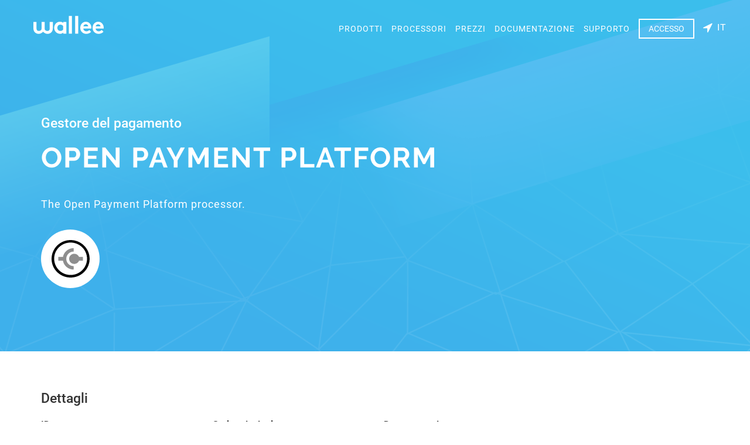

--- FILE ---
content_type: text/html;charset=utf-8
request_url: https://app-wallee.com/it-it/processors/1477471472055/open-payment-platform
body_size: 3374
content:

<!DOCTYPE html>
<html lang="it"
      data-locale="it-IT"
      data-timezone="America/New_York">
<head data-observed-headers="{&quot;X-Frame-Options&quot;:&quot;SAMEORIGIN&quot;,&quot;Content-Security-Policy&quot;:&quot;Ec2u1f9GnX4erZaRfmJKw-eOIv73YMhQrlGNMw3FZf8&quot;}">
    <meta charset="utf-8">
    <meta http-equiv="X-UA-Compatible" content="IE=edge">
    <meta name="viewport"
          content="width=device-width, initial-scale=1, maximum-scale=1, user-scalable=no">
    <title>	Gestore del pagamento: Open Payment Platform</title>
            <link rel="canonical" href="https://app-wallee.com/it/processors/1477471472055/open-payment-platform"/>
        <link rel="icon" href="/assets/images/favicon.svg"/>
    	        <link href="https://app-wallee.com/assets/compressed.css?p=eNrLSS0u1i9PTSrOLEnVywFyADyxBr8,&h=kJSBtMt9omXUrg5di-y1Ro9J5KLk3Hi2B2H01JNxLIA" rel="stylesheet" />    	<link href="https://app-wallee.com/assets/compressed.css?p=eNrLSS0u1i9IrMxNzSvRL09NKs4sSdXLAQoCAIEYCew,&h=QIVF_pp1BfM42orkZd05lThKC9LOdoM8LkT2KvsBuF8" rel="stylesheet" /></head>
<body class="website " data-date-input="{&quot;labels&quot;:{&quot;date&quot;:&quot;Giorno&quot;,&quot;hour&quot;:&quot;Ora&quot;,&quot;month&quot;:&quot;Mese&quot;,&quot;year&quot;:&quot;Anno&quot;,&quot;minute&quot;:&quot;Minuto&quot;,&quot;second&quot;:&quot;Secondo&quot;}}">
<div class="layout-wrapper">
            <div class="layout-header">
                            <div class="container">
                                            <div class="navbar navbar-static-top">
                            <button type="button" class="navbar-toggle collapsed"
                                    data-toggle="collapse" data-target="#header-navbar"
                                    aria-expanded="false" aria-controls="navbar">
                                <span class="sr-only">Toggle navigation</span>
                                <span class="icon-bar top-bar"></span>
                                <span class="icon-bar middle-bar"></span>
                                <span class="icon-bar bottom-bar"></span>
                            </button>
                            <a class="navbar-brand" href="https://wallee.com/"><img
                                        src="/assets/images/wallee-logo-white.svg"/></a>
                            <div class="lang-select-wrap-mobile">
                                <a data-toggle="lang-select-mobile">
                                    <i class="fa fa-location-arrow"></i>
                                                                            <span>IT</span>                                </a>
                                                                    <ul id="header-lang-select" class="lang-dropdown-mobile">
                                                                                    <li>
                                                                                                    <a href="https://app-wallee.com/fr-fr/processors/1477471472055/open-payment-platform">
                                                        français (France)                                                    </a>
                                                                                            </li>
                                                                                    <li>
                                                                                                    <a href="https://app-wallee.com/de-de/processors/1477471472055/open-payment-platform">
                                                        Deutsch (Deutschland)                                                    </a>
                                                                                            </li>
                                                                                    <li>
                                                                                                    <a href="https://app-wallee.com/it-it/processors/1477471472055/open-payment-platform">
                                                        italiano (Italia)                                                    </a>
                                                                                            </li>
                                                                                    <li>
                                                                                                    <a href="https://app-wallee.com/en-us/processors/1477471472055/open-payment-platform">
                                                        English (United States)                                                    </a>
                                                                                            </li>
                                                                            </ul>
                                                            </div>

                            <div id="header-navbar"
                                 class="navbar-actions navbar-right navbar-collapse collapse">
                                <ul class="nav navbar-nav navbar-right">
                                    <li class="nav-entry">
                                        <a href="https://wallee.com/products.html">
                                            Prodotti                                        </a>
                                    </li>
                                    <li class="nav-entry">
                                        <a href="https://app-wallee.com/processors">
                                            processori                                        </a>
                                    </li>
                                    <li class="nav-entry">
                                        <a href="https://app-wallee.com/pricing">
                                            Prezzi                                        </a>
                                    </li>
                                    <li class="nav-entry">
                                        <a href="https://app-wallee.com/doc">
                                            Documentazione                                        </a>
                                    </li>
                                    <li class="nav-entry">
                                        <a href="https://wallee.com/support.html">
                                            Supporto                                        </a>
                                    </li>
                                    <li>
                                        <a href="https://app-wallee.com/user/login"
                                           class="button-header">Accesso</a>
                                    </li>
                                    <li class="nav-btn dropdown nav-entry nav-language">
                                        <a class="dropdown-toggle" data-toggle="dropdown">
                                            <i class="fa fa-location-arrow"></i>
                                                                                            <span>IT</span>
                                                                                    </a>
                                                                                    <ul class="dropdown-menu dropdown-menu-right">
                                                                                                    <li>
                                                                                                                    <a href="https://app-wallee.com/fr-fr/processors/1477471472055/open-payment-platform">
                                                                français (France)                                                            </a>
                                                                                                            </li>
                                                                                                    <li>
                                                                                                                    <a href="https://app-wallee.com/de-de/processors/1477471472055/open-payment-platform">
                                                                Deutsch (Deutschland)                                                            </a>
                                                                                                            </li>
                                                                                                    <li>
                                                                                                                    <a href="https://app-wallee.com/it-it/processors/1477471472055/open-payment-platform">
                                                                italiano (Italia)                                                            </a>
                                                                                                            </li>
                                                                                                    <li>
                                                                                                                    <a href="https://app-wallee.com/en-us/processors/1477471472055/open-payment-platform">
                                                                English (United States)                                                            </a>
                                                                                                            </li>
                                                                                            </ul>
                                                                            </li>
                                </ul>
                            </div>
                        </div>
                                        <div class="layout-header-content">
                        	<h3>Gestore del pagamento</h3>
	<h1>Open Payment Platform</h1>
	<div class="header-description">The Open Payment Platform processor.</div>
	<div class="header-image" style="background-image: url(https://app-wallee.com/assets/images/payment/opp.svg);"></div>
                    </div>
                </div>
                    </div>
    
            <div class="layout-content">
                            <div class="container">
                    	<h3>Dettagli</h3>
	<div class="row processor-details-container">
		<div class="col-sm-3">
			<label class="control-label">ID</label>
			<div class="value">1477471472055</div>
		</div>
		<div class="col-sm-3">
			<label class="control-label">Sede principale</label>
			<div class="value">Grillparzerstrasse 18, 81675 Munich, Germany</div>
		</div>
					<div class="col-sm-3">
				<label class="control-label">Documentazione</label>
				<div class="value"><a href="https://app-wallee.com/it-it/doc/api/processor/documentation/1477471472055/open-payment-platform">Apri documentazione</a></div>
			</div>
			</div>

			<h3>Connettori onsite</h3>
		<div class="grid-tile-container">
								<div class="grid-tile">
		<a class="grid-tile-inner grid-tile-image grid-tile-description" href="https://app-wallee.com/it-it/connectors/1477494063875/american-express">
			<div class="hover"><i class="fa fa-search"></i></div>
			<div class="image">
									<img src="https://app-wallee.com/resource/web/image/payment/card-brand/american-express.svg" />
							</div>
			<div class="info">
				<h3>American Express</h3>
				<div class="description">Il connettore di pagamento American Express.</div>
			</div>
		</a>
	</div>
								<div class="grid-tile">
		<a class="grid-tile-inner grid-tile-image grid-tile-description" href="https://app-wallee.com/it-it/connectors/1477494068065/bancontact">
			<div class="hover"><i class="fa fa-search"></i></div>
			<div class="image">
									<img src="https://app-wallee.com/resource/web/image/payment/card-brand/bcmc.svg" />
							</div>
			<div class="info">
				<h3>Bancontact</h3>
				<div class="description">Il connettore di pagamento Bancontact.</div>
			</div>
		</a>
	</div>
								<div class="grid-tile">
		<a class="grid-tile-inner grid-tile-image grid-tile-description" href="https://app-wallee.com/it-it/connectors/1477494083558/dankort">
			<div class="hover"><i class="fa fa-search"></i></div>
			<div class="image">
									<img src="https://app-wallee.com/resource/web/image/payment/card-brand/dankort.svg" />
							</div>
			<div class="info">
				<h3>Dankort</h3>
				<div class="description">Il connettore di pagamento Dankort.</div>
			</div>
		</a>
	</div>
								<div class="grid-tile">
		<a class="grid-tile-inner grid-tile-image grid-tile-description" href="https://app-wallee.com/it-it/connectors/1477494092955/diners-club">
			<div class="hover"><i class="fa fa-search"></i></div>
			<div class="image">
									<img src="https://app-wallee.com/resource/web/image/payment/card-brand/diners-club.svg" />
							</div>
			<div class="info">
				<h3>Diners Club</h3>
				<div class="description">Il connettore di pagamento Diners Club.</div>
			</div>
		</a>
	</div>
								<div class="grid-tile">
		<a class="grid-tile-inner grid-tile-image grid-tile-description" href="https://app-wallee.com/it-it/connectors/1477494103470/discover">
			<div class="hover"><i class="fa fa-search"></i></div>
			<div class="image">
									<img src="https://app-wallee.com/resource/web/image/payment/card-brand/discover.svg" />
							</div>
			<div class="info">
				<h3>Discover</h3>
				<div class="description">Il connettore di pagamento Discover.</div>
			</div>
		</a>
	</div>
								<div class="grid-tile">
		<a class="grid-tile-inner grid-tile-image grid-tile-description" href="https://app-wallee.com/it-it/connectors/1477494113145/jcb">
			<div class="hover"><i class="fa fa-search"></i></div>
			<div class="image">
									<img src="https://app-wallee.com/resource/web/image/payment/card-brand/jcb.svg" />
							</div>
			<div class="info">
				<h3>JCB</h3>
				<div class="description">Il connettore di pagamento JCB.</div>
			</div>
		</a>
	</div>
								<div class="grid-tile">
		<a class="grid-tile-inner grid-tile-image grid-tile-description" href="https://app-wallee.com/it-it/connectors/1477494124703/maestro">
			<div class="hover"><i class="fa fa-search"></i></div>
			<div class="image">
									<img src="https://app-wallee.com/resource/web/image/payment/card-brand/maestro.svg" />
							</div>
			<div class="info">
				<h3>Maestro</h3>
				<div class="description">Il connettore di pagamento Maestro.</div>
			</div>
		</a>
	</div>
								<div class="grid-tile">
		<a class="grid-tile-inner grid-tile-image grid-tile-description" href="https://app-wallee.com/it-it/connectors/1477494135754/mastercard">
			<div class="hover"><i class="fa fa-search"></i></div>
			<div class="image">
									<img src="https://app-wallee.com/resource/web/image/payment/card-brand/mastercard.svg" />
							</div>
			<div class="info">
				<h3>Mastercard</h3>
				<div class="description">Il connettore di pagamento MasterCard.</div>
			</div>
		</a>
	</div>
								<div class="grid-tile">
		<a class="grid-tile-inner grid-tile-image grid-tile-description" href="https://app-wallee.com/it-it/connectors/1477494146598/visa">
			<div class="hover"><i class="fa fa-search"></i></div>
			<div class="image">
									<img src="https://app-wallee.com/resource/web/image/payment/card-brand/visa.svg" />
							</div>
			<div class="info">
				<h3>Visa</h3>
				<div class="description">Il connettore di pagamento Visa.</div>
			</div>
		</a>
	</div>
								<div class="grid-tile">
		<a class="grid-tile-inner grid-tile-image grid-tile-description" href="https://app-wallee.com/it-it/connectors/1477494158141/visa-electron">
			<div class="hover"><i class="fa fa-search"></i></div>
			<div class="image">
									<img src="https://app-wallee.com/resource/web/image/payment/card-brand/visa-electron.svg" />
							</div>
			<div class="info">
				<h3>Visa Electron</h3>
				<div class="description">Il connettore di pagamento VISA Electron.</div>
			</div>
		</a>
	</div>
					</div>
	
			<h3>Connettori offsite</h3>
		<div class="grid-tile-container">
								<div class="grid-tile">
		<a class="grid-tile-inner grid-tile-image grid-tile-description" href="https://app-wallee.com/it-it/connectors/1477494170489/alipay">
			<div class="hover"><i class="fa fa-search"></i></div>
			<div class="image">
									<img src="https://app-wallee.com/resource/web/image/payment/method/alipay.svg" />
							</div>
			<div class="info">
				<h3>Alipay</h3>
				<div class="description">The Alipay payment connector.</div>
			</div>
		</a>
	</div>
								<div class="grid-tile">
		<a class="grid-tile-inner grid-tile-image grid-tile-description" href="https://app-wallee.com/it-it/connectors/1477639044333/cashu">
			<div class="hover"><i class="fa fa-search"></i></div>
			<div class="image">
									<img src="https://app-wallee.com/resource/web/image/payment/method/cashu.svg" />
							</div>
			<div class="info">
				<h3>CASHU</h3>
				<div class="description">The CASHU payment connector.</div>
			</div>
		</a>
	</div>
								<div class="grid-tile">
		<a class="grid-tile-inner grid-tile-image grid-tile-description" href="https://app-wallee.com/it-it/connectors/1477494162630/postfinance-card">
			<div class="hover"><i class="fa fa-search"></i></div>
			<div class="image">
									<img src="https://app-wallee.com/resource/web/image/payment/card-brand/postfinance-card.svg" />
							</div>
			<div class="info">
				<h3>Carta PostFinance</h3>
				<div class="description">Il connettore di pagamento PostFinance Card.</div>
			</div>
		</a>
	</div>
								<div class="grid-tile">
		<a class="grid-tile-inner grid-tile-image grid-tile-description" href="https://app-wallee.com/it-it/connectors/1477494072902/china-unionpay">
			<div class="hover"><i class="fa fa-search"></i></div>
			<div class="image">
									<img src="https://app-wallee.com/resource/web/image/payment/card-brand/chinaunionpay.svg" />
							</div>
			<div class="info">
				<h3>China UnionPay</h3>
				<div class="description">The China UnionPay payment connector.</div>
			</div>
		</a>
	</div>
								<div class="grid-tile">
		<a class="grid-tile-inner grid-tile-image grid-tile-description" href="https://app-wallee.com/it-it/connectors/1477639050416/daopay">
			<div class="hover"><i class="fa fa-search"></i></div>
			<div class="image">
									<img src="https://app-wallee.com/resource/web/image/payment/method/daopay.svg" />
							</div>
			<div class="info">
				<h3>DaoPay</h3>
				<div class="description">The DaoPay payment connector.</div>
			</div>
		</a>
	</div>
								<div class="grid-tile">
		<a class="grid-tile-inner grid-tile-image grid-tile-description" href="https://app-wallee.com/it-it/connectors/1477494176137/eps">
			<div class="hover"><i class="fa fa-search"></i></div>
			<div class="image">
									<img src="https://app-wallee.com/resource/web/image/payment/method/eps.svg" />
							</div>
			<div class="info">
				<h3>EPS</h3>
				<div class="description">Il connettore di pagamento EPS (Electronic Payment Standard).</div>
			</div>
		</a>
	</div>
								<div class="grid-tile">
		<a class="grid-tile-inner grid-tile-image grid-tile-description" href="https://app-wallee.com/it-it/connectors/1477494180298/giropay">
			<div class="hover"><i class="fa fa-search"></i></div>
			<div class="image">
									<img src="https://app-wallee.com/resource/web/image/payment/method/giropay.svg" />
							</div>
			<div class="info">
				<h3>Giropay</h3>
				<div class="description">Il connettore di pagamento Giropay.</div>
			</div>
		</a>
	</div>
								<div class="grid-tile">
		<a class="grid-tile-inner grid-tile-image grid-tile-description" href="https://app-wallee.com/it-it/connectors/1749707029355/klarna-pay-now">
			<div class="hover"><i class="fa fa-search"></i></div>
			<div class="image">
									<img src="https://app-wallee.com/resource/web/image/payment/method/klarna.svg" />
							</div>
			<div class="info">
				<h3>Klarna paga ora</h3>
				<div class="description">Questo connettore consente di accettare i pagamenti Klarna Pay Now.</div>
			</div>
		</a>
	</div>
								<div class="grid-tile">
		<a class="grid-tile-inner grid-tile-image grid-tile-description" href="https://app-wallee.com/it-it/connectors/1749707029356/klarna-pay-later">
			<div class="hover"><i class="fa fa-search"></i></div>
			<div class="image">
									<img src="https://app-wallee.com/resource/web/image/payment/method/klarna.svg" />
							</div>
			<div class="info">
				<h3>Klarna pay later</h3>
				<div class="description">Questo connettore consente di accettare i pagamenti Klarna Pay Later.</div>
			</div>
		</a>
	</div>
								<div class="grid-tile">
		<a class="grid-tile-inner grid-tile-image grid-tile-description" href="https://app-wallee.com/it-it/connectors/1477494190484/masterpasstm">
			<div class="hover"><i class="fa fa-search"></i></div>
			<div class="image">
									<img src="https://app-wallee.com/resource/web/image/payment/method/masterpass.svg" />
							</div>
			<div class="info">
				<h3>Masterpass ™</h3>
				<div class="description">Il connettore di pagamento MasterPass.</div>
			</div>
		</a>
	</div>
								<div class="grid-tile">
		<a class="grid-tile-inner grid-tile-image grid-tile-description" href="https://app-wallee.com/it-it/connectors/1477494220013/poli">
			<div class="hover"><i class="fa fa-search"></i></div>
			<div class="image">
									<img src="https://app-wallee.com/resource/web/image/payment/method/poli.svg" />
							</div>
			<div class="info">
				<h3>POLi</h3>
				<div class="description">The POLi payment connector.</div>
			</div>
		</a>
	</div>
								<div class="grid-tile">
		<a class="grid-tile-inner grid-tile-image grid-tile-description" href="https://app-wallee.com/it-it/connectors/1749707029357/klarna-pay-in-slices">
			<div class="hover"><i class="fa fa-search"></i></div>
			<div class="image">
									<img src="https://app-wallee.com/resource/web/image/payment/method/klarna.svg" />
							</div>
			<div class="info">
				<h3>Pagare a rate con Klarna</h3>
				<div class="description">Questo connettore consente di accettare i pagamenti Klarna Pay In Slices.</div>
			</div>
		</a>
	</div>
								<div class="grid-tile">
		<a class="grid-tile-inner grid-tile-image grid-tile-description" href="https://app-wallee.com/it-it/connectors/1477494205375/paypal">
			<div class="hover"><i class="fa fa-search"></i></div>
			<div class="image">
									<img src="https://app-wallee.com/resource/web/image/payment/method/paypal.svg" />
							</div>
			<div class="info">
				<h3>PayPal</h3>
				<div class="description">Il connettore di pagamento PayPal.</div>
			</div>
		</a>
	</div>
								<div class="grid-tile">
		<a class="grid-tile-inner grid-tile-image grid-tile-description" href="https://app-wallee.com/it-it/connectors/1477494200682/paydirekt">
			<div class="hover"><i class="fa fa-search"></i></div>
			<div class="image">
									<img src="https://app-wallee.com/resource/web/image/payment/method/paydirekt.svg" />
							</div>
			<div class="info">
				<h3>Paydirekt</h3>
				<div class="description">The Paydirekt payment connector.</div>
			</div>
		</a>
	</div>
								<div class="grid-tile">
		<a class="grid-tile-inner grid-tile-image grid-tile-description" href="https://app-wallee.com/it-it/connectors/1477494224786/przelewy24">
			<div class="hover"><i class="fa fa-search"></i></div>
			<div class="image">
									<img src="https://app-wallee.com/resource/web/image/payment/method/przelewy24.svg" />
							</div>
			<div class="info">
				<h3>Przelewy24</h3>
				<div class="description">Il connettore di pagamento Przelewy24.</div>
			</div>
		</a>
	</div>
								<div class="grid-tile">
		<a class="grid-tile-inner grid-tile-image grid-tile-description" href="https://app-wallee.com/it-it/connectors/1477494230189/qiwi">
			<div class="hover"><i class="fa fa-search"></i></div>
			<div class="image">
									<img src="https://app-wallee.com/resource/web/image/payment/method/qiwi.svg" />
							</div>
			<div class="info">
				<h3>QIWI</h3>
				<div class="description">The QIWI payment connector.</div>
			</div>
		</a>
	</div>
								<div class="grid-tile">
		<a class="grid-tile-inner grid-tile-image grid-tile-description" href="https://app-wallee.com/it-it/connectors/1477494234925/sofort-banking">
			<div class="hover"><i class="fa fa-search"></i></div>
			<div class="image">
									<img src="https://app-wallee.com/resource/web/image/payment/method/sofort-banking.svg" />
							</div>
			<div class="info">
				<h3>SOFORT Banking</h3>
				<div class="description">Il connettore di pagamento SOFORT Banking.</div>
			</div>
		</a>
	</div>
								<div class="grid-tile">
		<a class="grid-tile-inner grid-tile-image grid-tile-description" href="https://app-wallee.com/it-it/connectors/1477494195498/skrill">
			<div class="hover"><i class="fa fa-search"></i></div>
			<div class="image">
									<img src="https://app-wallee.com/resource/web/image/payment/method/skrill.svg" />
							</div>
			<div class="info">
				<h3>Skrill</h3>
				<div class="description">The Skrill payment connector.</div>
			</div>
		</a>
	</div>
								<div class="grid-tile">
		<a class="grid-tile-inner grid-tile-image grid-tile-description" href="https://app-wallee.com/it-it/connectors/1477639055207/tenpay">
			<div class="hover"><i class="fa fa-search"></i></div>
			<div class="image">
									<img src="https://app-wallee.com/resource/web/image/payment/method/tenpay.svg" />
							</div>
			<div class="info">
				<h3>Tenpay</h3>
				<div class="description">The Tenpay payment connector.</div>
			</div>
		</a>
	</div>
								<div class="grid-tile">
		<a class="grid-tile-inner grid-tile-image grid-tile-description" href="https://app-wallee.com/it-it/connectors/1477494239914/trustly">
			<div class="hover"><i class="fa fa-search"></i></div>
			<div class="image">
									<img src="https://app-wallee.com/resource/web/image/payment/method/trustly.svg" />
							</div>
			<div class="info">
				<h3>Trustly</h3>
				<div class="description">The Trustly payment connector.</div>
			</div>
		</a>
	</div>
								<div class="grid-tile">
		<a class="grid-tile-inner grid-tile-image grid-tile-description" href="https://app-wallee.com/it-it/connectors/1589211056571/wechat-pay">
			<div class="hover"><i class="fa fa-search"></i></div>
			<div class="image">
									<img src="https://app-wallee.com/resource/web/image/payment/method/wechat-pay.svg" />
							</div>
			<div class="info">
				<h3>WeChat Pay</h3>
				<div class="description">The WeChat Pay payment connector.</div>
			</div>
		</a>
	</div>
								<div class="grid-tile">
		<a class="grid-tile-inner grid-tile-image grid-tile-description" href="https://app-wallee.com/it-it/connectors/1477494185129/ideal-rabobank">
			<div class="hover"><i class="fa fa-search"></i></div>
			<div class="image">
									<img src="https://app-wallee.com/resource/web/image/payment/method/ideal.svg" />
							</div>
			<div class="info">
				<h3>iDEAL (Rabobank)</h3>
				<div class="description">Il connettore di pagamento iDEAL.</div>
			</div>
		</a>
	</div>
								<div class="grid-tile">
		<a class="grid-tile-inner grid-tile-image grid-tile-description" href="https://app-wallee.com/it-it/connectors/1477494212672/paysafecard">
			<div class="hover"><i class="fa fa-search"></i></div>
			<div class="image">
									<img src="https://app-wallee.com/resource/web/image/payment/method/paysafecard.svg" />
							</div>
			<div class="info">
				<h3>paysafecard</h3>
				<div class="description">Il connettore di pagamento Paysafecard.</div>
			</div>
		</a>
	</div>
					</div>
	                </div>
                    </div>
    
            <div class="layout-footer">
                            <div class="bottom-nav container">
                    <div class="bottom-nav-sub col-xs-12 col-sm-15 col-md-15 col-lg-15">
                        <h4>Caratteristiche</h4>
                        <ul class="bottom-nav-list">
                            <li>
                                <a href="https://wallee.com/features/esr.html">Fatture ISR</a>
                            </li>
                            <li>
                                <a href="https://wallee.com/features/payment-processing.html">Processo di pagamento</a>
                            </li>
                            <li>
                                <a href="https://wallee.com/features/intelligent-payment-routing.html">Routing di pagamento</a>
                            </li>
                            <li>
                                <a href="https://wallee.com/features/document-handling.html">Gestione dei documenti</a>
                            </li>
                            <li>
                                <a href="https://wallee.com/features/cloud-printing.html">Cloud Printing</a>
                            </li>
                            <li>
                                <a href="https://wallee.com/features/subscriptions.html">Sottoscrizioni</a>
                            </li>
                            <li>
                                <a href="https://wallee.com/features/reconciliation.html">Riconciliazione</a>
                            </li>
                            <li>
                                <a href="https://wallee.com/features/slack.html">allentato</a>
                            </li>
                            <li>
                                <a href="https://wallee.com/features/debt-collection.html">Recupero crediti</a>
                            </li>
                        </ul>
                    </div>
                    <div class="bottom-nav-sub col-xs-12 col-sm-15 col-md-15 col-lg-15">
                        <h4>Di</h4>
                        <ul class="bottom-nav-list">
                            <li>
                                <a href="https://wallee.com/about-us.html">Riguardo a noi</a>
                            </li>
                            <li>
                                <a href="https://wallee.com/customers.html">Clienti</a>
                            </li>
                            <li>
                                <a href="https://wallee.com/announcements.html">Cosa c&#39;è di nuovo</a>
                            </li>
                            <li>
                                <a href="https://wallee.com/blog.html">blog</a>
                            </li>
                            <li>
                                <a href="https://wallee.com/imprint.html">Impronta</a>
                            </li>
                            <li>
                                <a href="https://wallee.com/support.html#contact">Contatto</a>
                            </li>
                            <li>
                                <a href="https://wallee.com/work-with-us.html">Programma partner</a>
                            </li>
                            <li>
                                <a href="https://wallee.com/pci.html">PCI DSS</a>
                            </li>
                            <li>
                                <a href="https://wallee.com/jobs.html">Opportunità di lavoro</a>
                            </li>
                        </ul>
                    </div>
                    <div class="bottom-nav-sub col-xs-12 col-sm-15 col-md-15 col-lg-15">
                        <h4>Supporto</h4>
                        <ul class="bottom-nav-list">
                            <li>
                                <a href="https://wallee.com/support.html">Supporto</a>
                            </li>
                            <li>
                                <a href="https://ask.wallee.com/">Supporto comunitario</a>
                            </li>
                            <li>
                                <a href="https://suggest.wallee.com/">idee</a>
                            </li>
                            <li>
                                <a href="https://wallee.com/terms.html">condizioni</a>
                            </li>
                            <li>
                                <a href="https://status.wallee.com/">Stato</a>
                            </li>
                        </ul>
                    </div>
                    <div class="bottom-nav-sub col-xs-12 col-sm-15 col-md-15 col-lg-15">
                        <h4>integrazioni</h4>
                        <ul class="bottom-nav-list">
                            <li>
                                <a href="https://wallee.com/features/payment-processing.html#plugins">Plugin e SDK</a>
                            </li>
                            <li>
                                <a href="https://wallee.com/integrations.html#shopping_carts">Carrelli della spesa</a>
                            </li>
                            <li>
                                <a href="https://wallee.com/mobile_sdk.html">SDK per dispositivi mobili</a>
                            </li>
                            <li>
                                <a href="https://app-wallee.com/processors">processori</a>
                            </li>
                            <li>
                                <a href="https://app-wallee.com/payment-methods">Modalità di pagamento</a>
                            </li>
                            <li>
                                <a href="https://wallee.com/integrations.html">Funziona con Wallee</a>
                            </li>
                        </ul>
                    </div>
                    <div class="bottom-nav-sub col-xs-12 col-sm-15 col-md-15 col-lg-15">
                        <h4>Sviluppatori</h4>
                        <ul class="bottom-nav-list">
                            <li>
                                <a href="https://app-wallee.com/doc">Documentazione</a>
                            </li>
                            <li>
                                <a href="https://app-wallee.com/doc/api/web-service">Riferimento API</a>
                            </li>
                            <li>
                                <a href="https://app-wallee.com/api/client">Client API del servizio Web</a>
                            </li>
                            <li>
                                <a href="https://wallee.com/features/payment-processing.html#plugins">Plugin e SDK</a>
                            </li>
                        </ul>
                    </div>
                    <div class="bottom-info">
                        <p>
                            © 2021 wallee AG &middot;
                            <a href="https://wallee.com/terms.html">Termini e Condizioni</a>
                            &middot;
                            <a href="https://wallee.com/gdpr.html">GDPR</a>
                        </p>
                    </div>
                </div>
                    </div>
    </div>

<script type="text/javascript" src="https://app-wallee.com/assets/compressed.js?p=eNrLKtZPSixOBQAKgAKo&h=mlmqrQ0rxMhQJt5Y9Rkn8JKjvn9RB-mlXUeGguEl-qM"></script><script type="text/javascript" src="https://app-wallee.com/assets/compressed.js?p=eNrLKtYvT00qzixJBQAVjgQA&h=j748XnqfMCzfWT7xAaonHa51Zje4H7vBtYldV5LLAOQ"></script>
    <script type="text/javascript" src="https://app-wallee.com/assets/compressed.js?p=eNrLKtZPz89Pz0nVTcxLzKksyUwGCiTqFudlFhSkluhlFQMA114MsQ,,&h=giW16JIS-V03fY3AS223AKE2xaI9jhagRZbCwkPLsJE"></script>


            <span data-toggle="google-analytics"
              data-accountid="UA-79781932-1"
                                            data-domainname="wallee.com"
                                	></span>
    
</body>
</html>

--- FILE ---
content_type: image/svg+xml
request_url: https://app-wallee.com/resource/web/image/payment/method/wechat-pay.svg
body_size: 4359
content:
<svg width="320" height="100" viewBox="0 0 320 100" fill="none" xmlns="http://www.w3.org/2000/svg">
<g clip-path="url(#clip0_215_813)">
<path fill-rule="evenodd" clip-rule="evenodd" d="M157.595 80.2558L157.011 82.3503C156.523 84.0953 156.089 85.64 155.717 87.1647C155.245 84.9166 154.586 82.4037 153.995 80.1868L150.077 65.2626L150.008 65H147.439L143.055 80.2847C142.272 82.8689 141.574 85.2038 141.087 87.2448C140.712 85.6311 140.26 83.8327 139.786 81.9407L135.535 65.2626L135.467 65H132.5L139.621 92.2307L139.689 92.5H142.215L146.799 76.897C147.595 74.2372 148.197 72.1471 148.635 70.3197C149.023 72.2473 149.563 74.3662 150.242 76.877L154.2 92.2329L154.271 92.5H156.834L164.861 65.4585L165 65H162.018L157.595 80.2558Z" fill="#1E1E1E"/>
<path fill-rule="evenodd" clip-rule="evenodd" d="M167.706 80.3878C168.353 76.4299 170.746 75.0132 172.794 75.0132C174.097 75.0132 175.141 75.4388 175.904 76.2794C177.025 77.5199 177.28 79.315 177.324 80.3878H167.706ZM173.006 72.5C168.217 72.5 165 76.6621 165 82.8601C165 88.626 168.328 92.5 173.285 92.5C176.401 92.5 178.172 91.6315 178.786 91.2617L179.166 91.0317L178.045 88.9227L177.78 89.0516C176.904 89.4945 175.71 89.9438 173.495 89.9438C169.867 89.9438 167.714 87.3533 167.569 82.8279H179.84L179.921 82.4366C180 82.041 180 81.7529 180 81.2284C180 80.5189 179.909 78.0358 178.726 75.8774C177.498 73.6351 175.575 72.5 173.006 72.5Z" fill="#1E1E1E"/>
<path fill-rule="evenodd" clip-rule="evenodd" d="M203.463 88.8685C202.038 89.5342 200.032 89.935 198.108 89.935C191.698 89.935 187.874 85.8315 187.874 78.9604C187.874 71.8288 191.813 67.5694 198.41 67.5694C200.235 67.5694 201.97 67.9145 203.296 68.5491L203.582 68.6827L204.872 66.4183L204.488 66.2046C203.975 65.9218 202.034 65 198.374 65C190.374 65 185 70.5931 185 78.9203C185 88.9442 191.738 92.5 197.508 92.5C200.758 92.5 203.291 91.8031 204.582 91.1529L205 90.937L203.747 88.7371L203.463 88.8685Z" fill="#1E1E1E"/>
<path fill-rule="evenodd" clip-rule="evenodd" d="M215.834 72.499C214.445 72.499 213.116 72.8978 212 73.6495C211.359 74.0352 210.761 74.5633 210.251 75.1988V65H207.5V92.5H210.251V80.6642C210.251 79.9542 210.283 79.4984 210.448 78.9768C211.216 76.7197 213.235 75.1418 215.351 75.1418C219.178 75.1418 219.747 78.819 219.747 81.0126V92.5H222.5V80.8176C222.5 72.9 216.945 72.499 215.834 72.499Z" fill="#1E1E1E"/>
<path fill-rule="evenodd" clip-rule="evenodd" d="M250.314 70H247.77V74.0475H245V76.2324H247.77V86.6633C247.77 88.7422 248.139 90.1947 248.893 91.0944C249.573 92.0145 250.667 92.5 252.051 92.5C253.013 92.5 253.843 92.3409 254.525 92.0287L254.932 91.8411L253.864 89.8948L253.645 89.9458C253.259 90.0315 252.792 90.0764 252.259 90.0764C250.896 90.0764 250.314 89.1522 250.314 86.9877V76.2324H255V74.0475H250.314V70Z" fill="#1E1E1E"/>
<path fill-rule="evenodd" clip-rule="evenodd" d="M231.613 84.133C232.898 82.9442 235.321 82.3433 238.804 82.3433L239.165 82.3455L239.172 85.7554C239.172 85.9936 239.141 86.3498 238.998 86.6931C238.427 88.2854 236.772 89.9893 233.84 89.9893C232.318 89.9893 230.539 89.1288 230.539 86.7017C230.539 85.6545 230.902 84.7918 231.613 84.133ZM242.13 87.2682V80.1524C242.13 75.1459 239.662 72.5 234.993 72.5C232.932 72.5 230.722 73.1094 229.094 74.1288L228.787 74.3047L230.074 76.4185L230.397 76.2124C231.593 75.4356 233.158 75.0107 234.795 75.0107H234.862C236.179 75.0107 237.204 75.3455 237.906 76.0064C238.757 76.8069 239.17 78.0601 239.172 79.8412C234.596 79.8519 231.295 80.7854 229.354 82.6137C228.123 83.7725 227.5 85.2489 227.5 87.0043C227.5 89.6524 229.421 92.5 233.639 92.5C236.583 92.5 238.466 91.1481 239.454 90.1588L239.655 92.0858H242.5L242.401 91.5086C242.164 90.1073 242.13 88.6416 242.13 87.2682Z" fill="#1E1E1E"/>
<path fill-rule="evenodd" clip-rule="evenodd" d="M272.78 67.8092C273.324 67.7164 274.345 67.5838 275.837 67.5838C279.894 67.5838 282.222 69.5863 282.222 73.0763C282.222 76.8381 279.773 78.9976 275.5 78.9976C274.674 78.9976 273.627 78.9666 272.78 78.7367V67.8092ZM275.913 65C274.068 65 272.214 65.1702 270.407 65.5128L270 65.5879V92.5H272.78V81.4045C273.53 81.5504 274.358 81.5813 275.352 81.5813C278.684 81.5813 281.443 80.4828 283.117 78.4914C284.383 77.0393 285 75.2048 285 72.8796C285 70.6118 284.278 68.7022 282.909 67.365C281.386 65.8178 278.968 65 275.913 65Z" fill="#1E1E1E"/>
<path fill-rule="evenodd" clip-rule="evenodd" d="M316.953 72.5L312.362 84.5734C311.996 85.5205 311.671 86.4653 311.398 87.2688C311.106 86.3882 310.783 85.4883 310.474 84.6806L305.66 72.815L305.536 72.5H302.5L309.579 90.0027C309.768 90.4805 309.772 90.6069 309.772 90.6134C309.772 90.7312 309.672 90.9862 309.581 91.2133C308.668 93.3559 307.474 94.7935 306.636 95.6227C305.488 96.7176 304.243 97.2789 303.604 97.5167L303.089 97.7032L304.432 100L304.707 99.8993C305.187 99.7172 306.467 99.1665 307.89 97.9817C310.333 95.8712 311.877 92.6681 314.216 86.716L320 72.5H316.953Z" fill="#1E1E1E"/>
<path fill-rule="evenodd" clip-rule="evenodd" d="M299.168 85.7554C299.168 85.9957 299.137 86.3541 298.999 86.6931C298.426 88.2854 296.771 89.9893 293.841 89.9893C292.317 89.9893 290.541 89.1288 290.541 86.7017C290.541 85.6567 290.9 84.7918 291.611 84.133C292.904 82.9442 295.319 82.3433 298.802 82.3433L299.164 82.3476L299.168 85.7554ZM302.13 87.2704V80.1545C302.13 75.1459 299.663 72.5 294.994 72.5C293.049 72.5 290.931 73.0579 289.324 74L289.026 74.176L290.297 76.2661L290.613 76.0794C291.782 75.3884 293.265 75.0107 294.796 75.0107H294.866C296.177 75.0107 297.202 75.3455 297.904 76.0064C298.753 76.8069 299.166 78.0622 299.168 79.8391C294.599 79.8541 291.299 80.7876 289.353 82.6137C288.123 83.7725 287.5 85.2489 287.5 87.0043C287.5 89.6524 289.423 92.5 293.64 92.5C296.581 92.5 298.464 91.1502 299.453 90.1588L299.656 92.0858H302.5L302.403 91.5064C302.159 90.1009 302.13 88.6416 302.13 87.2704Z" fill="#1E1E1E"/>
<path fill-rule="evenodd" clip-rule="evenodd" d="M197.5 25H222.5V22.5H197.5V25Z" fill="#1E1E1E"/>
<path fill-rule="evenodd" clip-rule="evenodd" d="M197.327 32.5H222.327V30H197.327V32.5Z" fill="#1E1E1E"/>
<path fill-rule="evenodd" clip-rule="evenodd" d="M200.282 49.7869H219.722V40.2131H200.282V49.7869ZM197.5 52.5H222.5V37.5H197.5V52.5Z" fill="#1E1E1E"/>
<path fill-rule="evenodd" clip-rule="evenodd" d="M191.133 52.5V19.3699C192.604 16.1293 193.894 12.6763 194.972 9.11055L195 9.00867L192.44 7.5L192.396 7.66257C190.095 15.9494 186.781 23.3432 182.545 29.6488L182.5 29.716L184.03 32.4039L184.145 32.2283C185.548 30.1084 187.002 27.6698 188.363 25.151V52.5H191.133Z" fill="#1E1E1E"/>
<path fill-rule="evenodd" clip-rule="evenodd" d="M213.524 13.5747L213.452 13.3868C213.266 12.924 212.804 11.8881 212.221 10.5796C211.748 9.5155 211.225 8.32922 210.977 7.73491L210.885 7.5L208.251 9.13026L208.348 9.32288C209.193 11.0354 209.926 12.6139 210.592 14.1549C210.64 14.2606 210.677 14.3546 210.706 14.4321H195V17.5H227.5V14.4321H212.129L213.524 13.5747Z" fill="#1E1E1E"/>
<path fill-rule="evenodd" clip-rule="evenodd" d="M160 11.1426H157.607V19.7703H153.781V7.5H151.386V19.7703H147.391V11.1426H145V22.5H160V11.1426Z" fill="#1E1E1E"/>
<path fill-rule="evenodd" clip-rule="evenodd" d="M144.628 27.5H159.628V25H144.628V27.5Z" fill="#1E1E1E"/>
<path fill-rule="evenodd" clip-rule="evenodd" d="M154.627 43.9619L154.555 44.0767L156.051 46.9157L156.229 46.7583C157.446 45.6897 159.517 43.746 162.381 40.9789L162.5 40.8619L161.246 38.4773L157.883 41.6381V32.5H146.062V36.3941C146.386 41.4738 145.237 45.1003 142.644 47.1744L142.5 47.2892L143.811 49.7795L143.926 50L144.105 49.8358C147.416 46.8482 148.976 42.6437 148.74 37.339V35.2446H155.38V40.6055C155.296 42.4952 155.21 43.0711 154.627 43.9619Z" fill="#1E1E1E"/>
<path fill-rule="evenodd" clip-rule="evenodd" d="M134.047 22.3732C137.416 18.581 140.322 13.9791 142.451 9.06584L142.5 8.9524L140.265 7.5L140.207 7.63123C138.13 12.3999 135.489 16.5458 132.569 19.6241L132.5 19.6975L133.936 22.5L134.047 22.3732Z" fill="#1E1E1E"/>
<path fill-rule="evenodd" clip-rule="evenodd" d="M133.836 34.7353L134.001 34.513C135.165 32.9762 136.305 31.3617 137.393 29.7083V50H139.724V25.4345C140.667 23.5329 141.582 21.409 142.437 19.1232L142.5 18.9548L140.268 17.5L140.186 17.7202C138.254 23.1832 135.698 27.9923 132.586 32.0135L132.5 32.1279L133.703 34.485L133.836 34.7353Z" fill="#1E1E1E"/>
<path fill-rule="evenodd" clip-rule="evenodd" d="M165.924 21.0074C166.137 20.3288 166.405 19.637 166.725 18.9497H172.534C172.073 26.5064 170.91 32.6011 169.072 37.081C167.654 33.055 166.594 27.652 165.924 21.0074ZM160.549 26.2293L162.124 29.1337L163.262 26.6984C163.561 26.142 163.817 25.6488 164.024 25.2364C164.73 31.4708 165.936 36.5137 167.607 40.232C165.963 43.2412 163.444 46.3682 160.119 49.5257L160 49.6392L161.47 52.3494L161.653 52.1727C165.121 48.7074 167.554 45.659 168.885 43.1037C170.386 45.8881 172.86 49.2246 175.702 52.3036L175.882 52.5L177.377 49.7483L177.265 49.6349C174.17 46.4882 171.713 43.2237 170.333 40.4306C172.86 35.4815 174.441 28.2543 175.032 18.9497H177.5V16.2875H167.577C168.353 13.7955 169.379 10.4502 169.719 7.65493L169.735 7.50436L167.247 7.5H167.145L167.122 7.60692C165.662 14.9149 163.463 21.158 160.59 26.1616L160.549 26.2293Z" fill="#1E1E1E"/>
<path fill-rule="evenodd" clip-rule="evenodd" d="M262.07 27.3769C261.616 28.5413 258.755 35.1986 250.892 40.9232C246.194 37.2677 242.267 32.4695 239.816 27.3769H262.07ZM252.567 7.5H249.756V13.9236H230V16.7221H249.756V24.8901H236.945L236.947 27.3379L236.955 27.392C236.977 27.4375 238.978 31.9695 242.924 36.811C244.796 39.1095 246.637 40.9968 248.705 42.7347C243.22 46.137 237.591 48.3294 231.004 49.628L230.823 49.6648L232.385 52.4156L232.436 52.5L232.528 52.4805C232.622 52.461 241.854 50.4158 250.935 44.464C251.065 44.5484 251.231 44.6674 251.433 44.8081C253.497 46.2625 258.969 50.1171 268.439 52.4091L268.616 52.4481L269.772 50.2167L269.612 50.1734C269.584 50.1647 266.83 49.4267 262.733 47.8186C260.252 46.849 256.558 45.1804 252.955 42.7239C258.532 38.5013 262.82 32.8201 265.357 26.2882L265.4 26.18L263.228 24.9053L263.196 24.8901H252.567V16.7221H272.5V13.9236H252.567V7.5Z" fill="#1E1E1E"/>
<path fill-rule="evenodd" clip-rule="evenodd" d="M287.393 7.66473C285.093 15.949 281.779 23.3446 277.549 29.6478L277.5 29.715L279.032 32.4049L279.146 32.2293C280.551 30.1095 282.002 27.671 283.364 25.1523V52.5H286.132V19.3715C287.598 16.1398 288.888 12.6869 289.968 9.11047L290 9.0086L287.437 7.5L287.393 7.66473Z" fill="#1E1E1E"/>
<path fill-rule="evenodd" clip-rule="evenodd" d="M313.306 20.6124V10H310.548V20.6124H290V23.3404H310.548V46.2297C310.548 48.6143 309.121 49.7741 306.181 49.7741C305.674 49.7741 305.2 49.7699 304.741 49.7658L304.61 49.7637V52.5H304.741C305.731 52.5 306.444 52.4916 306.916 52.4916C309.268 52.4916 310.691 52.0289 311.83 50.8963C312.871 49.86 313.367 48.2856 313.306 46.2234V23.3404H320V20.6124H313.306Z" fill="#1E1E1E"/>
<path fill-rule="evenodd" clip-rule="evenodd" d="M297.417 27.6245L297.359 27.5L295 28.9515L295.052 29.0633C296.492 32.0295 298.116 35.6667 299.874 39.8692L299.931 40L302.5 38.4219L302.45 38.3143C301.12 35.4557 299.378 31.7574 297.417 27.6245Z" fill="#1E1E1E"/>
<path fill-rule="evenodd" clip-rule="evenodd" d="M40.913 61.6741C40.4055 61.9265 39.8338 62.0716 39.2258 62.0716C37.8212 62.0716 36.5964 61.3103 35.9562 60.1851L35.7079 59.6593L25.4689 37.5841C25.3576 37.3444 25.2891 37.0731 25.2891 36.808C25.2891 35.7922 26.1305 34.9678 27.1647 34.9678C27.5844 34.9678 27.9741 35.1045 28.2867 35.3337L40.3713 43.7844C41.2534 44.3522 42.3069 44.6845 43.4438 44.6845C44.1204 44.6845 44.7649 44.5604 45.3666 44.3459L102.195 19.5008C92.0092 7.70822 75.2312 0 56.2479 0C25.1799 0 0 20.6155 0 46.0453C0 59.9201 7.57537 72.4089 19.4352 80.849C20.3858 81.5178 21.0068 82.6136 21.0068 83.8503C21.0068 84.2583 20.919 84.6326 20.8098 85.0238C19.8634 88.492 18.3475 94.0529 18.2768 94.3116C18.159 94.7469 17.9728 95.2012 17.9728 95.6576C17.9728 96.6755 18.8142 97.5 19.8505 97.5C20.2574 97.5 20.5892 97.3507 20.9318 97.1572L33.2455 90.1725C34.1748 89.6488 35.1533 89.3228 36.2324 89.3228C36.8084 89.3228 37.3651 89.409 37.8875 89.5667C43.6322 91.1904 49.8287 92.0906 56.2479 92.0906C87.3137 92.0906 112.5 71.475 112.5 46.0453C112.5 38.3434 110.177 31.0895 106.089 24.7084L41.3219 61.4407L40.913 61.6741Z" fill="#22AC38"/>
</g>
<defs>
<clipPath id="clip0_215_813">
<rect width="320" height="100" fill="white"/>
</clipPath>
</defs>
</svg>


--- FILE ---
content_type: image/svg+xml
request_url: https://app-wallee.com/resource/web/image/payment/card-brand/dankort.svg
body_size: 781
content:
<svg width="178" height="100" viewBox="0 0 178 100" fill="none" xmlns="http://www.w3.org/2000/svg">
<path d="M167.817 98.9844C170.182 98.9844 172.326 98.128 173.876 96.7437C175.425 95.3595 176.383 93.4465 176.383 91.3334V8.66659C176.383 6.55347 175.425 4.64142 173.876 3.25626C172.326 1.87202 170.183 1.01653 167.818 1.01653H9.70267C7.33821 1.01653 5.1953 1.87295 3.64537 3.25626C2.09543 4.64142 1.13662 6.55347 1.13662 8.66659V91.3334C1.13662 93.4465 2.09543 95.3595 3.64537 96.7437C5.1953 98.128 7.33728 98.9844 9.70267 98.9844H167.818H167.817ZM167.817 100H9.7036C7.0245 100 4.59767 99.03 2.84294 97.4615C1.08635 95.8938 0 93.7267 0 91.3334V8.66659C0 6.2742 1.08635 4.10709 2.84201 2.53854C4.59767 0.970919 7.0245 0 9.70267 0H167.818C170.497 0 172.923 0.970919 174.679 2.53854C176.435 4.10709 177.521 6.2742 177.521 8.66659V91.3334C177.521 93.7258 176.435 95.8938 174.68 97.4615C172.923 99.03 170.497 100 167.818 100" fill="#231F20"/>
<path fill-rule="evenodd" clip-rule="evenodd" d="M140.509 10.0611C146.52 10.5907 153.504 8.91142 158.453 12.0941C163.403 14.9222 166.85 20.137 166.586 26.1478L130.964 26.2362C130.367 26.4792 129.991 27.3859 129.284 27.9156C124.333 34.0147 119.384 40.2024 114.257 46.1247C114.876 39.5843 115.163 32.8437 116.047 26.3023L86.5905 26.2372C86.3913 32.1139 86.0599 37.904 85.7062 43.4726C84.3797 37.1081 79.1657 30.1264 72.5359 28.2693C69.4417 27.2965 66.5252 26.59 63.255 26.4131L12.3408 26.59C12.3408 26.6784 12.1639 26.6784 12.1639 26.59C12.0755 20.9329 14.8161 15.8056 19.7656 12.7113C21.8871 11.4751 24.1855 10.3441 26.7482 10.1672L140.509 10.0611ZM166.586 71.4049C166.586 71.4924 166.497 71.4924 166.586 71.5818C159.426 63.8032 152.972 55.2297 146.697 46.8322L146.786 46.4784C153.238 39.7611 159.249 32.7767 166.409 26.7668L166.586 26.8553V71.4049ZM58.5698 47.804C58.6582 49.9255 57.2442 51.6058 55.6533 52.9304C51.5872 56.0247 45.6211 54.5446 40.3606 54.7866L41.3334 42.7651C46.6144 43.1635 56.7797 40.9536 58.5698 47.804ZM129.461 70.609C130.034 72.5545 131.692 72.1114 133.262 72.1114H166.497C166.763 78.2991 162.961 84.4867 157.128 86.962C154.917 87.9347 152.443 88.3769 149.88 88.3769H94.1028L26.5713 88.5538C21.0028 88.1107 15.4342 83.8677 13.3127 78.5653C12.6052 76.7082 12.1639 74.4983 12.1639 72.3768L62.0169 72.1114C69.5301 71.228 76.7789 67.9578 81.1988 60.9752C82.7888 58.4115 84.0259 55.7594 85.0871 53.0189C84.5565 59.3834 84.2912 65.9238 83.5847 72.3768C93.0425 72.2883 112.843 72.3768 112.843 72.3768C113.019 64.4223 113.461 56.1141 113.991 48.2462L129.461 70.609Z" fill="#ED1C24"/>
<path fill-rule="evenodd" clip-rule="evenodd" d="M167.237 26.7138C167.237 26.8301 166.773 27.061 166.889 26.7138H167.237ZM20.3502 55.6756H20.4666V55.5602H20.3502V55.6756Z" fill="white"/>
</svg>


--- FILE ---
content_type: image/svg+xml
request_url: https://app-wallee.com/resource/web/image/payment/card-brand/mastercard.svg
body_size: 368
content:
<svg width="162" height="100" viewBox="0 0 162 100" fill="none" xmlns="http://www.w3.org/2000/svg">
<path d="M56.8287 10.6912H104.958V89.3007H56.8287V10.6912Z" fill="#FF5F00"/>
<path d="M61.786 50.0029C61.7801 42.4335 63.496 34.9619 66.8039 28.1536C70.1118 21.3452 74.9251 15.3786 80.8795 10.7051C73.5047 4.90931 64.6481 1.30526 55.322 0.304844C45.9958 -0.695569 36.5763 0.948018 28.1401 5.04776C19.7038 9.1475 12.5912 15.538 7.61501 23.4888C2.63887 31.4397 0 40.6302 0 50.0098C0 59.3895 2.63887 68.58 7.61501 76.5308C12.5912 84.4817 19.7038 90.8722 28.1401 94.9719C36.5763 99.0716 45.9958 100.715 55.322 99.7148C64.6481 98.7144 73.5047 95.1104 80.8795 89.3146C74.9233 84.6397 70.1089 78.6707 66.8009 71.8598C63.4928 65.0489 61.7779 57.5746 61.786 50.0029Z" fill="#EB001B"/>
<path d="M156.989 80.9829V79.3721H157.684V79.0388H156.031V79.3721H156.684V80.9829H156.989ZM160.197 80.9829V79.0388H159.697L159.114 80.4274L158.531 79.0388H158.031V80.9829H158.392V79.511L158.934 80.7746H159.308L159.85 79.511V80.9829H160.197ZM161.766 50.0029C161.766 59.3833 159.127 68.5743 154.15 76.5254C149.173 84.4766 142.059 90.8669 133.622 94.9661C125.184 99.0653 115.764 100.708 106.437 99.7059C97.1104 98.7041 88.2537 95.0983 80.8795 89.3007C86.8315 84.6231 91.6434 78.6547 94.9522 71.846C98.261 65.0373 99.9803 57.5661 99.9803 49.9959C99.9803 42.4258 98.261 34.9546 94.9522 28.1459C91.6434 21.3372 86.8315 15.3688 80.8795 10.6912C88.2537 4.89361 97.1104 1.28781 106.437 0.28596C115.764 -0.71589 125.184 0.92664 133.622 5.0258C142.059 9.12495 149.173 15.5153 154.15 23.4665C159.127 31.4176 161.766 40.6086 161.766 49.989V50.0029Z" fill="#F79E1B"/>
</svg>


--- FILE ---
content_type: image/svg+xml
request_url: https://app-wallee.com/resource/web/image/payment/method/paypal.svg
body_size: 2801
content:
<svg width="378" height="100" viewBox="0 0 378 100" fill="none" xmlns="http://www.w3.org/2000/svg">
<path d="M70.9002 9.94548C66.5329 4.96647 58.6354 2.83081 48.5354 2.83081H19.2166C17.1498 2.83081 15.3941 4.33391 15.0705 6.37145L2.86199 83.7957C2.80562 84.1549 2.8277 84.522 2.92673 84.8718C3.02575 85.2217 3.19936 85.5459 3.43563 85.8222C3.67189 86.0986 3.9652 86.3204 4.29539 86.4726C4.62557 86.6248 4.9848 86.7037 5.34837 86.7038H23.4482L27.9951 57.8714L27.8531 58.7733C28.0065 57.7871 28.5074 56.8882 29.2654 56.2389C30.0234 55.5896 30.9886 55.2327 31.9866 55.2326H40.5877C57.483 55.2326 70.7124 48.3706 74.5787 28.5171C74.6935 27.9284 74.7916 27.3585 74.8772 26.799C74.3908 26.5401 74.3908 26.5401 74.8772 26.799C76.0296 19.4609 74.8688 14.4694 70.9002 9.94548Z" fill="#003087"/>
<path d="M257.903 46.5545H248.162C247.231 46.5545 246.358 47.0158 245.836 47.7883L232.398 67.5791L226.703 48.5607C226.529 47.982 226.173 47.4748 225.688 47.1139C225.203 46.753 224.615 46.5576 224.01 46.5566H214.434C214.166 46.5566 213.902 46.6205 213.663 46.743C213.425 46.8655 213.219 47.0431 213.063 47.2611C212.907 47.4791 212.805 47.7311 212.766 47.9963C212.726 48.2615 212.751 48.5323 212.837 48.7862L223.561 80.2719L213.474 94.5096C213.296 94.7622 213.19 95.0588 213.169 95.3672C213.148 95.6756 213.212 95.9839 213.354 96.2584C213.496 96.5329 213.711 96.763 213.975 96.9236C214.239 97.0843 214.543 97.1692 214.852 97.1693H224.582C225.037 97.1692 225.484 97.0593 225.887 96.8488C226.29 96.6383 226.636 96.3336 226.895 95.9605L259.289 49.2037C259.465 48.9506 259.568 48.6542 259.587 48.3467C259.607 48.0392 259.541 47.7323 259.398 47.4592C259.256 47.1862 259.041 46.9576 258.777 46.7981C258.513 46.6386 258.211 46.5543 257.903 46.5545ZM192.779 65.4184C191.84 70.9569 187.447 74.675 181.84 74.675C179.028 74.675 176.777 73.7689 175.331 72.0571C173.898 70.3619 173.358 67.9423 173.813 65.2514C174.683 59.7609 179.151 55.9259 184.673 55.9259C187.426 55.9259 189.66 56.8382 191.134 58.5667C192.618 60.3078 193.203 62.7399 192.779 65.4184ZM206.286 46.5545H196.593C196.191 46.5545 195.802 46.6982 195.496 46.9596C195.19 47.221 194.988 47.5829 194.925 47.9803L194.501 50.688L193.825 49.7068C191.725 46.6609 187.044 45.6422 182.374 45.6422C171.667 45.6422 162.521 53.7568 160.74 65.1365C159.815 70.8149 161.13 76.2407 164.352 80.0277C167.306 83.5057 171.527 84.9545 176.554 84.9545C185.186 84.9545 189.973 79.4118 189.973 79.4118L189.539 82.1049C189.501 82.3458 189.516 82.5921 189.583 82.8267C189.65 83.0613 189.766 83.2787 189.925 83.4638C190.084 83.649 190.281 83.7975 190.502 83.8991C190.724 84.0008 190.965 84.0532 191.209 84.0526H199.935C201.32 84.0526 202.497 83.0506 202.712 81.6811L207.952 48.5043C207.99 48.2636 207.975 48.0176 207.908 47.7832C207.842 47.5488 207.726 47.3315 207.567 47.1463C207.409 46.9611 207.213 46.8123 206.992 46.7101C206.77 46.6079 206.53 46.5549 206.286 46.5545ZM148.124 46.7883C147.018 54.0533 141.471 54.0533 136.104 54.0533H133.05L135.192 40.4878C135.254 40.091 135.456 39.7295 135.762 39.4688C136.067 39.2081 136.456 39.0652 136.857 39.0661H138.258C141.912 39.0661 145.363 39.0661 147.141 41.1454C148.206 42.3896 148.527 44.2372 148.124 46.7883ZM145.79 27.8325H125.551C124.165 27.8325 122.987 28.8388 122.77 30.2062L114.587 82.1049C114.549 82.3456 114.563 82.5918 114.629 82.8263C114.696 83.0609 114.812 83.2783 114.97 83.4636C115.129 83.649 115.325 83.7978 115.547 83.8998C115.768 84.0018 116.009 84.0547 116.252 84.0547H125.918C127.3 84.0547 128.478 83.0464 128.695 81.6832L130.906 67.6793C131.01 67.0177 131.347 66.4149 131.856 65.9797C132.365 65.5445 133.012 65.3055 133.682 65.3056H140.085C153.417 65.3056 161.114 58.8548 163.122 46.0639C164.028 40.4753 163.16 36.0808 160.542 33.0036C157.663 29.6216 152.561 27.8325 145.79 27.8325Z" fill="#002F86"/>
<path d="M362.068 29.2584L353.763 82.107C353.726 82.3476 353.74 82.5935 353.807 82.8278C353.873 83.0621 353.989 83.2792 354.148 83.4643C354.306 83.6494 354.503 83.798 354.724 83.8999C354.945 84.0018 355.186 84.0547 355.429 84.0547H363.784C365.168 84.0547 366.347 83.0485 366.56 81.6811L374.752 29.7824C374.79 29.5414 374.776 29.2951 374.709 29.0604C374.643 28.8257 374.526 28.6082 374.368 28.4228C374.209 28.2375 374.012 28.0887 373.791 27.9868C373.569 27.8849 373.328 27.8323 373.084 27.8325H363.738C363.335 27.8317 362.946 27.9751 362.64 28.2366C362.334 28.4982 362.13 28.8606 362.068 29.2584ZM337.137 65.4184C336.202 70.9569 331.807 74.675 326.198 74.675C323.388 74.675 321.135 73.7689 319.691 72.0571C318.255 70.3619 317.718 67.9423 318.171 65.2514C319.044 59.7609 323.511 55.9259 329.033 55.9259C331.787 55.9259 334.02 56.8382 335.494 58.5667C336.979 60.3078 337.563 62.7399 337.137 65.4184ZM350.644 46.5545H340.953C340.551 46.5545 340.162 46.6982 339.856 46.9596C339.55 47.221 339.348 47.583 339.285 47.9803L338.86 50.688L338.181 49.7068C336.083 46.6609 331.405 45.6422 326.735 45.6422C316.025 45.6422 306.881 53.7568 305.1 65.1365C304.173 70.8149 305.489 76.2407 308.71 80.0277C311.666 83.5057 315.885 84.9545 320.914 84.9545C329.547 84.9545 334.334 79.4118 334.334 79.4118L333.899 82.1049C333.862 82.3457 333.876 82.5917 333.943 82.8262C334.01 83.0607 334.126 83.2779 334.285 83.463C334.443 83.6481 334.64 83.7967 334.861 83.8985C335.083 84.0003 335.324 84.0529 335.567 84.0526H344.294C345.68 84.0526 346.855 83.0506 347.072 81.6811L352.312 48.5043C352.35 48.2634 352.335 48.0173 352.268 47.7827C352.202 47.5481 352.085 47.3308 351.927 47.1455C351.769 46.9602 351.572 46.8115 351.35 46.7094C351.129 46.6074 350.888 46.5546 350.644 46.5545ZM292.485 46.7883C291.378 54.0533 285.831 54.0533 280.462 54.0533H277.41L279.552 40.4878C279.614 40.091 279.816 39.7296 280.122 39.4688C280.427 39.2081 280.816 39.0652 281.218 39.0661H282.616C286.27 39.0661 289.721 39.0661 291.501 41.1454C292.566 42.3896 292.888 44.2372 292.485 46.7883ZM290.149 27.8325H269.909C268.525 27.8325 267.347 28.8388 267.132 30.2062L258.949 82.1049C258.911 82.3455 258.925 82.5914 258.992 82.8258C259.058 83.0603 259.174 83.2776 259.332 83.4629C259.49 83.6481 259.686 83.797 259.907 83.8991C260.129 84.0013 260.369 84.0544 260.613 84.0547H270.999C271.467 84.0541 271.919 83.8867 272.275 83.5825C272.631 83.2783 272.867 82.8574 272.94 82.3951L275.264 67.6793C275.368 67.0177 275.705 66.4149 276.214 65.9797C276.723 65.5445 277.371 65.3055 278.04 65.3056H284.445C297.777 65.3056 305.472 58.8548 307.482 46.0639C308.388 40.4753 307.518 36.0808 304.902 33.0036C302.021 29.6216 296.921 27.8325 290.149 27.8325Z" fill="#009CDE"/>
<path d="M70.9002 9.94548C66.5329 4.96647 58.6354 2.83081 48.5354 2.83081H19.2166C17.1498 2.83081 15.3941 4.33391 15.0705 6.37145L2.86199 83.7957C2.80562 84.1549 2.8277 84.522 2.92673 84.8718C3.02575 85.2217 3.19936 85.5459 3.43563 85.8222C3.67189 86.0986 3.9652 86.3204 4.29539 86.4726C4.62557 86.6248 4.9848 86.7037 5.34837 86.7038H23.4482L27.9951 57.8714L27.8531 58.7733C28.0065 57.7871 28.5074 56.8882 29.2654 56.2389C30.0234 55.5896 30.9886 55.2327 31.9866 55.2326H40.5877C57.483 55.2326 70.7124 48.3706 74.5787 28.5171C74.6935 27.9284 74.7916 27.3585 74.8772 26.799C74.3908 26.5401 74.3908 26.5401 74.8772 26.799C76.0296 19.4609 74.8688 14.4694 70.9002 9.94548Z" fill="#003087"/>
<path d="M32.88 26.8971C33.017 26.0341 33.4572 25.2482 34.1213 24.6804C34.7855 24.1126 35.6304 23.8002 36.5042 23.7991H59.4891C62.2113 23.7991 64.7499 23.9765 67.0714 24.3502C68.3397 24.553 69.5946 24.8326 70.8291 25.1873C72.2313 25.5818 73.5881 26.1227 74.8771 26.8011C76.0294 19.4589 74.8708 14.4673 70.9022 9.94548C66.5307 4.96647 58.6373 2.83081 48.5352 2.83081H19.2143C17.1497 2.83081 15.394 4.33391 15.0704 6.37353L2.86186 83.7936C2.80515 84.1527 2.82692 84.5198 2.92568 84.8696C3.02445 85.2194 3.19785 85.5437 3.43396 85.8201C3.67007 86.0965 3.96327 86.3184 4.29337 86.4706C4.62348 86.6228 4.98265 86.7016 5.34615 86.7017H23.4502L27.9949 57.8714L32.88 26.8971Z" fill="#002F86"/>
<path d="M74.8794 26.799C74.7896 27.3734 74.6894 27.9463 74.5787 28.5171C70.7145 48.3664 57.4831 55.2305 40.5857 55.2305H31.9846C29.9179 55.2305 28.1747 56.7336 27.8553 58.7732L23.4504 86.6996L22.1978 94.6222C21.989 95.9583 23.0224 97.1691 24.3731 97.1691H39.6317C41.4375 97.1691 42.974 95.8539 43.2558 94.071L43.404 93.2944L46.2808 75.0694L46.4666 74.061C46.6028 73.1977 47.0427 72.4113 47.7071 71.8433C48.3714 71.2754 49.2167 70.9632 50.0907 70.963H52.3746C67.1551 70.963 78.729 64.9589 82.1109 47.5918C83.5222 40.3352 82.7915 34.2769 79.0567 30.0202C77.9252 28.73 76.5182 27.6653 74.8794 26.7969" fill="#009CDE"/>
<path d="M70.8316 25.1874C70.2295 25.0112 69.6216 24.8553 69.0091 24.7197C68.3828 24.5819 67.7356 24.4588 67.0718 24.3523C64.7503 23.9765 62.2138 23.7991 59.4895 23.7991H36.5046C35.6297 23.7977 34.7833 24.1096 34.1186 24.6782C33.4538 25.2469 33.0146 26.0348 32.8804 26.8992L27.9953 57.8714L27.8555 58.7733C28.0079 57.7874 28.508 56.8886 29.2653 56.2393C30.0226 55.5899 30.9872 55.2329 31.9848 55.2327H40.5859C57.4853 55.2327 70.7147 48.3706 74.5789 28.5171C74.6937 27.9284 74.7919 27.3606 74.8795 26.799C73.8592 26.2654 72.7964 25.8171 71.7022 25.4587C71.4136 25.3632 71.1234 25.2727 70.8316 25.1874Z" fill="#012069"/>
</svg>


--- FILE ---
content_type: image/svg+xml
request_url: https://app-wallee.com/resource/web/image/payment/method/masterpass.svg
body_size: 1963
content:
<svg width="159" height="100" viewBox="0 0 159 100" fill="none" xmlns="http://www.w3.org/2000/svg">
<g clip-path="url(#clip0_215_399)">
<path d="M0 100H158.141V0H0V100Z" fill="black"/>
<path d="M132.735 91.6499V90.3373H132.393L131.998 91.2408L131.604 90.3373H131.261V91.6499H131.503V90.6598L131.873 91.514H132.124L132.494 90.6571V91.6499H132.735ZM130.325 91.6499V90.5612H129.886V90.3399H131.005V90.5612H130.566V91.6499H130.325ZM128.643 83.6942C127.737 83.0945 126.484 82.7853 125.103 82.7853C122.906 82.7853 121.563 83.8208 121.563 85.5465C121.563 86.9618 122.543 87.8146 124.485 88.0878L125.375 88.2144C126.409 88.361 126.974 88.7221 126.974 89.2139C126.974 89.8842 126.211 90.32 124.922 90.32C123.56 90.32 122.67 89.9028 122.034 89.4138L121.145 90.7744C122.434 91.7179 123.977 91.8991 124.903 91.8991C127.409 91.8991 128.788 90.7371 128.788 89.0846C128.788 87.5601 127.735 86.7792 125.83 86.5087L124.939 86.3807C124.123 86.2714 123.396 86.0169 123.396 85.4372C123.396 84.8016 124.087 84.3645 125.122 84.3645C126.228 84.3645 127.299 84.7829 127.827 85.1107L128.643 83.6942ZM103.155 87.3442C103.155 85.7104 104.189 84.4031 105.86 84.4031C107.457 84.4031 108.512 85.6558 108.512 87.3442C108.512 89.0313 107.457 90.2853 105.86 90.2853C104.189 90.2853 103.155 88.9794 103.155 87.3442ZM110.181 87.3442V83.0052H108.438V84.058C107.839 83.2771 106.857 82.7866 105.626 82.7866C103.191 82.7866 101.34 84.6936 101.34 87.3442C101.34 89.9961 103.192 91.9018 105.624 91.9018C106.857 91.9018 107.839 91.4114 108.438 90.6305V91.6832H110.181V87.3442ZM119.584 83.6955C118.677 83.0958 117.425 82.7866 116.044 82.7866C113.848 82.7866 112.505 83.8221 112.505 85.5478C112.505 86.9631 113.484 87.816 115.427 88.0892L116.316 88.2158C117.351 88.3623 117.915 88.7235 117.915 89.2152C117.915 89.8855 117.152 90.3213 115.863 90.3213C114.501 90.3213 113.612 89.9042 112.976 89.4151L112.086 90.7757C113.375 91.7192 114.918 91.9004 115.846 91.9004C118.351 91.9004 119.729 90.7384 119.729 89.0859C119.729 87.5614 118.676 86.7805 116.77 86.51L115.88 86.3821C115.065 86.2728 114.338 86.0182 114.338 85.4385C114.338 84.8029 115.027 84.3658 116.061 84.3658C117.17 84.3658 118.24 84.7842 118.768 85.1121L119.584 83.6955ZM98.0364 87.3442C98.0364 88.978 97.001 90.2853 95.3312 90.2853C93.7334 90.2853 92.6793 89.0327 92.6793 87.3442C92.6793 85.6558 93.7334 84.4031 95.3312 84.4031C97.001 84.4031 98.0364 85.7104 98.0364 87.3442ZM91.0108 87.3442V94.8069H92.7526V90.6305C93.3523 91.4114 94.3317 91.9004 95.5671 91.9004C97.9991 91.9004 99.8515 89.9948 99.8515 87.3442C99.8515 84.6936 97.9991 82.7866 95.5671 82.7866C94.3317 82.7866 93.3509 83.2771 92.7526 84.058V83.0052H91.0108V87.3442ZM47.2408 87.3442C47.2408 85.7104 48.2763 84.4031 49.9461 84.4031C51.5425 84.4031 52.598 85.6558 52.598 87.3442C52.598 89.0313 51.5425 90.2853 49.9461 90.2853C48.2763 90.2853 47.2408 88.9794 47.2408 87.3442ZM54.2664 87.3442V83.0052H52.5234V84.058C51.925 83.2771 50.9442 82.7866 49.7115 82.7866C47.2782 82.7866 45.4258 84.6936 45.4258 87.3442C45.4258 89.9961 47.2782 91.9018 49.7102 91.9018C50.9442 91.9018 51.925 91.4114 52.5234 90.6305V91.6832H54.2664V87.3442ZM77.7579 84.4031C79.0465 84.4031 79.9181 85.2387 80.0447 86.5993H75.3605C75.5244 85.3293 76.3586 84.4031 77.7579 84.4031ZM77.7939 82.7866C75.2526 82.7866 73.5095 84.6203 73.5095 87.3256C73.5095 90.0854 75.3259 91.9004 77.9205 91.9004C79.2278 91.9004 80.4258 91.574 81.4786 90.6851L80.5537 89.3951C79.8366 89.9697 78.9486 90.289 78.0298 90.3027C76.8131 90.3027 75.5791 89.6137 75.3605 88.0518H81.8424C81.8611 87.8159 81.8784 87.5801 81.8784 87.3256C81.8611 84.6203 80.2273 82.7866 77.7939 82.7866ZM63.6694 83.6955C62.7632 83.0958 61.5106 82.7866 60.13 82.7866C57.9338 82.7866 56.5892 83.8221 56.5892 85.5478C56.5892 86.9631 57.57 87.816 59.513 88.0892L60.4018 88.2158C61.4373 88.3623 62.001 88.7235 62.001 89.2152C62.001 89.8855 61.2374 90.3213 59.9487 90.3213C58.5868 90.3213 57.6979 89.9042 57.0623 89.4151L56.1721 90.7757C57.4621 91.7192 59.0039 91.9004 59.9301 91.9004C62.4354 91.9004 63.816 90.7384 63.816 89.0859C63.816 87.5614 62.7632 86.7805 60.8576 86.51L59.9674 86.3821C59.1505 86.2728 58.4242 86.0182 58.4242 85.4385C58.4242 84.8029 59.1132 84.3658 60.1486 84.3658C61.256 84.3658 62.3261 84.7842 62.8539 85.1121L63.6694 83.6955ZM88.0138 82.7866C86.925 82.7866 86.1441 83.2957 85.655 84.058V83.0052H83.9306V91.6832H85.6724V86.7992C85.6724 85.3653 86.3627 84.4404 87.5967 84.4404C87.9791 84.4404 88.3776 84.4937 88.7774 84.6576L89.3571 83.0239C88.9261 82.8688 88.4718 82.7885 88.0138 82.7866ZM71.9117 83.0052H68.7534V80.3719H66.9916V83.0052H65.1593V84.5843H66.9916V88.6889C66.9916 90.7024 67.7006 91.9004 69.9341 91.9004C70.7496 91.9004 71.6945 91.6472 72.2942 91.2288L71.7491 89.6856C71.1854 90.0121 70.5684 90.1761 70.078 90.1761C69.1345 90.1761 68.7534 89.595 68.7534 88.7235V84.5843H71.9117V83.0052ZM43.6281 91.6832V86.2195C43.6281 84.1672 42.3941 82.8053 40.2872 82.7866C39.1811 82.7693 38.0364 83.1145 37.2382 84.3325C36.6385 83.369 35.695 82.7866 34.3704 82.7866C33.4442 82.7866 32.4647 83.0412 31.7558 84.058V83.0052H30.0127V91.6832H31.7744V86.7085C31.7744 85.2027 32.6819 84.4031 33.9706 84.4031C35.2233 84.4031 35.9309 85.22 35.9309 86.6912V91.6832H37.6913V86.7085C37.6913 85.2027 38.6374 84.4031 39.8901 84.4031C41.1774 84.4031 41.8677 85.22 41.8677 86.6912V91.6832H43.6281Z" fill="white"/>
<path d="M94.3131 67.4094H63.8267V14.2285H94.3131V67.4094Z" fill="#EA5B0B"/>
<path d="M66.152 40.8198C66.152 30.0309 71.204 20.4214 79.0705 14.2287C73.1157 9.53426 65.751 6.98652 58.1683 6.99788C39.4903 6.99788 24.3477 22.1405 24.3477 40.8198C24.3477 59.4992 39.4903 74.6418 58.1696 74.6418C65.7519 74.6529 73.116 72.1052 79.0705 67.411C71.204 61.217 66.152 51.6088 66.152 40.8198Z" fill="#DE0716"/>
<path d="M132.735 61.8206V60.5079H132.393L131.998 61.4114L131.604 60.5079H131.261V61.8206H131.503V60.8304L131.873 61.6846H132.124L132.494 60.8291V61.8206H132.735ZM130.565 61.8206V60.7318H131.004V60.5106H129.886V60.7318H130.326V61.8206H130.566H130.565Z" fill="white"/>
<path d="M133.792 40.8623C133.792 59.543 118.651 74.6843 99.9725 74.6843C92.39 74.696 85.0253 72.1488 79.0703 67.4548C86.9368 61.2608 91.9888 51.6526 91.9888 40.8637C91.9888 30.0747 86.9368 20.4665 79.0703 14.2725C85.0251 9.57804 92.3898 7.03034 99.9725 7.0417C118.651 7.0417 133.792 22.1843 133.792 40.8637" fill="#F59E00"/>
</g>
<defs>
<clipPath id="clip0_215_399">
<rect width="158.141" height="100" fill="white"/>
</clipPath>
</defs>
</svg>


--- FILE ---
content_type: image/svg+xml
request_url: https://app-wallee.com/resource/web/image/payment/method/poli.svg
body_size: 1900
content:
<svg width="271" height="100" viewBox="0 0 271 100" fill="none" xmlns="http://www.w3.org/2000/svg">
<path fill-rule="evenodd" clip-rule="evenodd" d="M129.596 88.4228C132.959 87.2045 136.292 84.6557 139.157 82.0533C147.228 74.6994 155.737 62.2188 155.079 47.0139C154.392 31.0099 145.81 20.7517 134.367 14.3627C137.676 15.084 140.395 17.2865 142.934 19.3333C150.259 25.2691 155.834 34.4604 156.078 47.4089C156.394 64.6119 147.242 76.3565 138.158 84.4463C141.004 83.0233 143.202 80.4111 145.322 77.8721C151.336 70.6791 156.867 60.4254 156.867 47.6085C156.867 29.5576 146.667 19.1678 134.771 12.3743C138.709 13.5001 142.203 15.8538 145.122 18.344C152.311 24.4601 158.719 35.1963 157.866 49.4021C157.013 63.4715 150.776 74.5387 142.34 82.6479C133.232 91.345 121.434 96.6819 108.889 97.7799C107.233 97.9067 105.57 97.9067 103.913 97.7799C83.1286 96.0596 68.0553 82.7552 66.4861 62.3407C66.3155 60.1964 66.3253 58.1301 66.4861 55.9712C67.4072 43.0958 73.1821 32.8375 80.8138 24.9134C89.1228 16.2925 99.62 9.79132 114.26 8.78741C114.615 7.18895 115.039 5.35656 115.263 4.20645C120.083 9.32834 125.936 14.9035 131.979 20.9318C124.703 24.6648 117.603 28.5878 110.488 32.4816C110.644 31.0196 110.975 29.3626 111.072 28.2954C98.8403 30.4591 88.538 39.3337 86.3937 51.79C83.7816 66.9754 93.9279 78.5932 108.499 78.6663C123.217 78.7492 135.722 67.3799 137.959 54.3778C139.762 43.8709 135.132 36.5314 129.196 31.6824C134.732 35.3423 140.727 41.9556 139.952 51.79C138.724 67.1606 124.26 79.9481 109.089 80.0601C100.804 80.1235 93.4552 76.4151 88.1823 70.3039C93.1433 77.5165 101.818 81.3177 111.672 80.6598C119.42 80.1383 125.97 76.3271 130.795 71.6975C135.717 66.9606 139.547 60.3818 140.542 53.5786C140.934 50.8734 140.934 48.1257 140.542 45.4205C139.338 37.4575 134.499 33.7585 130.083 28.6464C136.38 33.6708 142.978 40.3668 142.54 51.1954C141.887 67.0241 126.735 80.9714 110.877 82.0533C100.478 82.76 94.0644 79.2075 88.577 74.0856C93.7817 80.6793 103.587 84.0757 113.865 82.448C128.499 80.1429 141.545 67.9304 143.134 52.7841C144.567 39.1046 137.647 32.7594 131.034 26.0586C138.08 31.39 144.089 37.2966 144.523 48.2031C144.908 57.6818 140.283 66.9654 134.372 72.8914C124.913 82.3749 106.482 88.6082 92.1638 79.8606C104.362 89.1735 123.304 83.842 133.378 74.685C140.673 68.0572 146.009 59.2121 145.122 46.0151C144.411 35.3912 138.397 29.9818 131.584 24.3141C138.592 27.9106 145.347 35.089 146.321 45.4205C147.588 58.9684 141.35 68.9976 133.772 75.6838C124.606 83.7736 111.696 88.5887 97.1395 84.8362C121.204 92.3412 143.714 74.4608 146.911 53.7832C149.216 38.9244 141.623 30.1619 134.372 23.9143C133.631 23.2808 133.202 22.818 132.189 21.9262C142.52 27.3064 151.107 39.1874 147.72 55.9712C143.763 75.5133 124.182 91.3664 98.9329 87.2289C102.607 88.6958 106.876 88.379 110.58 88.1792C122.076 87.5457 132.481 81.8001 138.051 75.6109C144.811 68.106 150.157 58.6272 149.123 44.9916C148.188 32.662 141.287 26.731 132.856 20.1861C136.399 21.4532 139.465 23.9582 142.018 26.7311C146.268 31.3364 149.733 37.628 150.298 45.4205C151.321 59.485 144.859 69.9433 137.759 77.2728C130.191 85.0848 119.932 90.0944 106.901 90.2114C127.34 90.8352 140.917 78.2863 147.515 64.3339C151.287 56.3465 152.389 45.0744 149.309 36.2634C146.472 28.1444 139.962 22.5743 133.568 18.0567C144.728 24.0266 154.133 35.2302 152.086 52.5842C151.321 59.1681 149.221 64.5532 146.277 69.4996C140.186 79.719 130.215 86.9072 119.035 90.8107C127.315 89.0076 135.166 84.0662 140.946 77.6675C148.003 69.8701 153.446 59.9575 153.09 46.2147C152.696 31.3997 143.539 22.852 134.177 16.156C134.318 16.1609 134.503 16.2438 134.533 16.2536C144.742 21.2537 152.467 29.9476 154.075 43.4273C156.624 64.7531 142.598 80.3087 129.596 88.4228Z" fill="#233F8F"/>
<path d="M25.8325 54.8846C26.1493 54.9235 26.1736 54.9476 26.9241 54.972C34.2098 55.24 36.1348 53.4467 37.2508 52.0627C38.9711 49.9282 39.0198 45.1767 39.0198 40.7663C39.0198 37.1064 39.1562 34.1142 36.5003 31.2341C34.7605 29.3432 30.4866 28.6998 25.8033 28.6998L25.8325 30.0499V54.8846ZM2.43555 94.3244V13.6413H23.3227C31.0324 13.6413 38.2206 13.4804 41.8902 14.1529C45.5793 14.8206 50.3698 16.575 52.8845 18.1491C56.2276 20.1959 58.7763 23.2369 60.521 27.2623C62.2754 31.3023 63.1526 36.1073 63.1526 41.697C63.1526 50.8979 61.1448 58.1057 56.2812 62.8864C51.4273 67.6623 40.6865 69.6994 31.2907 69.6994H25.9495V94.3244H2.43555ZM217.604 93.9686H164.694V13.1687H190.79V69.7384H217.604V93.9686ZM247.131 94.0855H222.131V41.0343H247.131V94.0855ZM247.312 35.4593H221.775V13.5194H247.312V35.4593ZM258.403 86.2347H251.025V87.7698H253.779V93.6664H255.689V87.7698H258.403V86.2347Z" fill="#111211"/>
<path d="M265.845 93.7882V90.2111L264.773 92.0339L263.589 91.9705L262.526 90.2111V93.7882H260.674V86.2539H262.492L264.183 89.5678L265.874 86.2539H267.697V93.7882H265.845Z" fill="#111211"/>
</svg>


--- FILE ---
content_type: image/svg+xml
request_url: https://app-wallee.com/resource/web/image/payment/method/sofort-banking.svg
body_size: 3491
content:
<svg width="150" height="100" viewBox="0 0 150 100" fill="none" xmlns="http://www.w3.org/2000/svg">
<g clip-path="url(#clip0_215_689)">
<path fill-rule="evenodd" clip-rule="evenodd" d="M0 0H150V100H0V0Z" fill="#FA82A0"/>
<path fill-rule="evenodd" clip-rule="evenodd" d="M32.5469 71.5625C36.5953 71.5625 38.7703 73.7125 38.7703 76.9375C38.7703 79.8125 37.1953 81.3375 34.2453 82.3625L33.1703 82.7375C30.6703 83.6125 29.6453 84.1375 29.6453 86.9125V89.0625H26.0469V71.5625H32.5469ZM32.8453 79.3625C34.5453 78.8625 35.1953 78.0375 35.1953 76.8875C35.1953 75.5875 34.2703 74.8625 32.4703 74.8625H29.6453V80.7125C30.3203 80.1875 31.1703 79.8625 32.0953 79.5875L32.8453 79.3625ZM49.1125 76.9625H52.4125V89.0625H49.1125V87.8875C48.2375 88.8125 47.0375 89.3125 45.5375 89.3125C44.7105 89.3154 43.8912 89.1543 43.1269 88.8384C42.3627 88.5225 41.6686 88.0582 41.085 87.4722C40.5014 86.8863 40.0399 86.1905 39.727 85.4249C39.4142 84.6594 39.2563 83.8395 39.2625 83.0125C39.2563 82.1855 39.4142 81.3656 39.727 80.6001C40.0399 79.8345 40.5014 79.1387 41.085 78.5528C41.6686 77.9668 42.3627 77.5025 43.1269 77.1866C43.8912 76.8707 44.7105 76.7096 45.5375 76.7125C47.0375 76.7125 48.2375 77.2125 49.1125 78.1375V76.9625ZM45.8875 86.1375C47.6875 86.1375 49.1125 84.7625 49.1125 83.0125C49.1125 81.2625 47.6875 79.8875 45.8875 79.8875C44.0875 79.8875 42.6625 81.2625 42.6625 83.0125C42.6625 84.7625 44.0875 86.1375 45.8875 86.1375ZM62.8047 76.9625L60.2031 83.9375L57.4531 76.9625H53.6531L58.3781 88.4125C57.7031 89.6125 56.8531 90.2125 55.2281 90.2125C54.9031 90.2125 54.6781 90.1875 54.4531 90.1625V93.3625C54.7281 93.4375 55.1281 93.4625 55.5531 93.4625C59.9531 93.4625 61.1031 90.6375 62.9531 85.9375L66.4781 76.9625H62.8047ZM80.3625 76.6875C78.7125 76.6875 77.4875 77.2875 76.6375 78.2625V76.9625H73.3375V89.0625H76.7375V82.7125C76.7375 80.8375 77.9125 79.7875 79.4875 79.7875C81.0625 79.7875 82.2375 80.8375 82.2375 82.7125V89.0625H85.6375V82.0875C85.6375 79.0625 83.6875 76.6875 80.3625 76.6875ZM93.8047 89.3875C90.2047 89.3875 87.2797 86.5125 87.2797 83.0125C87.2797 79.5125 90.2047 76.6375 93.8047 76.6375C97.4047 76.6375 100.33 79.5125 100.33 83.0125C100.33 86.5125 97.4047 89.3875 93.8047 89.3875ZM93.8047 86.1875C95.5547 86.1875 96.9297 84.8125 96.9297 83.0125C96.9297 81.2125 95.5547 79.8375 93.8047 79.8375C92.0547 79.8375 90.6797 81.2125 90.6797 83.0125C90.6797 84.8125 92.0547 86.1875 93.8047 86.1875ZM117.67 76.9625H121.27L117.547 89.0625H113.672C112.577 87.0589 111.649 84.9685 110.897 82.8125C110.222 84.8375 109.197 87.2375 108.172 89.0625H104.372L100.647 76.9625H104.247L106.722 85.4875C107.897 83.2125 109.047 79.5625 109.397 76.9625H112.522C112.872 79.6375 114.022 83.1875 115.222 85.4375L117.67 76.9625ZM123.363 89.2625C122.113 89.2625 121.088 88.2375 121.088 86.9875C121.088 85.7375 122.113 84.7125 123.363 84.7125C124.613 84.7125 125.637 85.7375 125.637 86.9875C125.637 88.2375 124.613 89.2625 123.363 89.2625Z" fill="white"/>
<path d="M69.611 46.4782C70.6704 47.5189 70.6923 49.2188 69.6626 50.2876L69.4548 50.5048C68.9538 51.0129 68.2725 51.3028 67.559 51.3116C66.8454 51.3203 66.1572 51.0473 65.6439 50.5517L59.6439 44.6095C57.9939 42.9501 57.7564 40.9063 58.8079 39.8282L59.0189 39.6063C59.4411 39.1753 60.0078 38.9155 60.61 38.8769C61.2122 38.8382 61.8074 39.0234 62.2814 39.397C62.507 39.5642 62.7888 39.6369 63.0672 39.5997C63.3455 39.5625 63.5984 39.4184 63.7722 39.1978C63.9461 38.9772 64.0271 38.6976 63.9982 38.4183C63.9692 38.139 63.8326 37.8819 63.6173 37.7017C62.722 36.997 61.5974 36.6488 60.4606 36.7244C59.3237 36.8 58.2552 37.294 57.461 38.111L57.2517 38.3313C55.3048 40.3313 55.697 43.7017 58.1204 46.136L64.136 52.0954C65.0617 52.9905 66.3038 53.483 67.5913 53.4654C68.8788 53.4478 70.107 52.9216 71.0079 52.0017L71.2204 51.7798C72.1085 50.8572 72.5968 49.6215 72.5793 48.341C72.5617 47.0605 72.0397 45.8386 71.1267 44.9407C70.9215 44.7464 70.6483 44.6403 70.3657 44.6451C70.0832 44.65 69.8138 44.7655 69.6154 44.9667C69.417 45.168 69.3054 45.439 69.3046 45.7216C69.3038 46.0042 69.4138 46.2758 69.611 46.4782ZM66.0204 14.2532L68.4767 34.4454C68.5111 34.7295 68.6569 34.9883 68.8821 35.1648C69.1073 35.3414 69.3934 35.4212 69.6774 35.3868C69.9615 35.3524 70.2203 35.2066 70.3968 34.9814C70.5734 34.7562 70.6533 34.4701 70.6189 34.186L68.1564 13.9313L68.1314 13.8001C67.711 12.1204 68.7564 10.2376 70.147 9.94072C70.5328 9.85844 70.9312 9.85369 71.3189 9.92674C71.7066 9.9998 72.076 10.1492 72.4054 10.3663C72.7349 10.5833 73.0179 10.8637 73.238 11.1912C73.4581 11.5186 73.611 11.8865 73.6876 12.2735L77.9626 30.5407C78.0277 30.8194 78.2008 31.0608 78.4438 31.2119C78.6869 31.3629 78.98 31.4113 79.2587 31.3462C79.5374 31.2811 79.7788 31.108 79.9299 30.865C80.0809 30.6219 80.1292 30.3288 80.0642 30.0501L75.7985 11.8204C75.6621 11.1568 75.3957 10.5268 75.0148 9.96659C74.6338 9.40639 74.1458 8.92709 73.5788 8.55631C73.0118 8.18553 72.377 7.93058 71.7111 7.80616C71.0451 7.68174 70.3612 7.6903 69.6985 7.83135C67.0798 8.38916 65.361 11.4563 66.0204 14.2532Z" fill="white"/>
<path d="M88.586 37.9813L93.4407 13.7782C93.711 12.5153 93.4945 11.197 92.8346 10.0868C92.1746 8.97671 91.1199 8.15666 89.8814 7.79072C88.5136 7.43538 87.0609 7.63509 85.8398 8.34632C84.6187 9.05755 83.7283 10.2226 83.3626 11.5876L77.9876 30.0032C77.9074 30.278 77.9397 30.5733 78.0772 30.8243C78.2148 31.0753 78.4465 31.2613 78.7212 31.3415C78.9959 31.4217 79.2913 31.3895 79.5423 31.2519C79.7932 31.1143 79.9793 30.8827 80.0595 30.6079L85.4423 12.1657C85.654 11.3505 86.1791 10.6519 86.9034 10.222C87.6277 9.79216 88.4925 9.66577 89.3095 9.87041C90.7579 10.3017 91.6564 11.8173 91.3267 13.3376L86.4689 37.5563C86.4409 37.6954 86.4407 37.8385 86.4681 37.9776C86.4955 38.1167 86.5501 38.2491 86.6286 38.3671C86.7072 38.4852 86.8083 38.5866 86.926 38.6655C87.0438 38.7445 87.1759 38.7995 87.3149 38.8274C87.454 38.8553 87.5971 38.8556 87.7362 38.8282C87.8753 38.8008 88.0077 38.7462 88.1257 38.6676C88.2438 38.5891 88.3452 38.488 88.4241 38.3703C88.5031 38.2525 88.5581 38.1204 88.586 37.9813ZM76.3579 61.3001C68.6626 61.3001 62.2345 55.6548 62.2345 47.6329C62.2345 47.3468 62.1208 47.0723 61.9185 46.87C61.7161 46.6677 61.4417 46.554 61.1556 46.554C60.8694 46.554 60.595 46.6677 60.3927 46.87C60.1903 47.0723 60.0767 47.3468 60.0767 47.6329C60.0767 56.9142 67.5282 63.4563 76.3579 63.4563C76.6439 63.4563 76.9181 63.3428 77.1203 63.1406C77.3225 62.9384 77.436 62.6642 77.436 62.3782C77.436 62.0923 77.3225 61.8181 77.1203 61.6159C76.9181 61.4137 76.6439 61.3001 76.3579 61.3001ZM72.5517 42.4329C72.383 43.0372 72.0068 43.5628 71.4892 43.9173L71.2595 44.0735C70.6645 44.4743 69.935 44.6231 69.2305 44.4876C68.526 44.352 67.9039 43.943 67.5001 43.3501L62.7814 36.3267C61.4939 34.3735 61.6626 32.3173 62.9017 31.4673L63.1329 31.3142C64.722 30.3923 66.0735 31.0923 67.461 33.1126L71.4079 38.9876C71.571 39.2168 71.817 39.3733 72.0937 39.4238C72.3704 39.4743 72.6559 39.4148 72.8894 39.2581C73.1229 39.1013 73.2861 38.8596 73.3441 38.5844C73.4021 38.3092 73.3505 38.0222 73.2001 37.7845L69.247 31.9017C67.2954 29.0595 64.8767 27.8079 61.9923 29.4845L61.6923 29.6813C59.372 31.272 59.0954 34.6563 60.9845 37.522L65.7126 44.5579C66.4368 45.6229 67.553 46.358 68.8174 46.6028C70.0819 46.8475 71.3918 46.582 72.461 45.8642L72.7001 45.7048C73.6414 45.062 74.3254 44.1074 74.6314 43.0095C74.6692 42.8729 74.6798 42.7302 74.6625 42.5896C74.6452 42.4489 74.6004 42.3131 74.5306 42.1898C74.4608 42.0664 74.3675 41.9581 74.2558 41.8708C74.1441 41.7836 74.0163 41.7192 73.8798 41.6813C73.7432 41.6435 73.6006 41.6329 73.4599 41.6502C73.3193 41.6675 73.1834 41.7123 73.0601 41.7821C72.9367 41.8519 72.8284 41.9453 72.7411 42.0569C72.6539 42.1686 72.5895 42.2964 72.5517 42.4329Z" fill="white"/>
<path d="M79.6985 46.0063C77.4564 47.2563 76.061 49.6157 75.8876 53.1813C75.8737 53.4673 75.974 53.747 76.1664 53.959C76.3587 54.171 76.6275 54.2979 76.9134 54.3118C77.1993 54.3257 77.4791 54.2254 77.6911 54.0331C77.9031 53.8407 78.03 53.572 78.0439 53.286C78.2001 50.0563 79.4579 48.3126 81.4892 47.5485C82.5751 47.1392 83.7579 47.0579 84.7985 47.1688C84.9392 47.1845 85.0329 47.1985 85.0689 47.2048C86.4595 47.4642 86.8814 45.4001 85.5017 45.0923L77.2017 43.2392C73.3173 42.1767 72.7298 40.7392 73.4501 38.3423C73.7595 37.2985 74.3985 36.7626 75.361 36.5485C75.9954 36.4079 76.7095 36.4251 77.3876 36.5438C77.5845 36.5782 77.722 36.611 77.7829 36.6282L90.3829 39.5688C90.4673 39.5845 90.5251 39.6001 90.6282 39.647C90.836 39.7423 91.0532 39.8938 91.2657 40.1204C92.1095 41.022 92.5767 42.7235 92.3407 45.5173C91.5189 55.3126 86.9501 61.3954 76.1251 61.3001C75.9835 61.2988 75.8431 61.3253 75.7118 61.3783C75.5804 61.4312 75.4608 61.5095 75.3598 61.6087C75.2587 61.7079 75.1782 61.826 75.1228 61.9563C75.0674 62.0866 75.0382 62.2265 75.0368 62.3681C75.0355 62.5097 75.0621 62.6501 75.115 62.7814C75.168 62.9127 75.2463 63.0323 75.3454 63.1334C75.4446 63.2344 75.5627 63.315 75.693 63.3704C75.8233 63.4258 75.9632 63.455 76.1048 63.4563C88.272 63.5642 93.586 56.4876 94.4907 45.6985C94.7751 42.3392 94.1439 40.036 92.8407 38.6454C92.122 37.8798 91.3657 37.536 90.7845 37.4517L78.3267 34.5407C78.1403 34.4908 77.9515 34.4501 77.761 34.4188C76.8267 34.2563 75.8439 34.2313 74.8923 34.4438C73.2017 34.8188 71.9267 35.8892 71.3814 37.7251C70.3423 41.1845 71.4517 43.9017 76.6814 45.3313L79.6985 46.0063Z" fill="white"/>
</g>
<defs>
<clipPath id="clip0_215_689">
<rect width="150" height="100" fill="white"/>
</clipPath>
</defs>
</svg>


--- FILE ---
content_type: image/svg+xml
request_url: https://app-wallee.com/resource/web/image/payment/method/giropay.svg
body_size: 940
content:
<svg width="233" height="100" viewBox="0 0 233 100" fill="none" xmlns="http://www.w3.org/2000/svg">
<path fill-rule="evenodd" clip-rule="evenodd" d="M0 17.9425C0 8.03393 8.07435 0 18.0294 0H214.518C224.478 0 232.548 8.03393 232.548 17.9425V82.0619C232.548 91.965 224.478 100 214.518 100H18.0294C8.07435 100 0 91.965 0 82.0619V17.9425Z" fill="#000268"/>
<path fill-rule="evenodd" clip-rule="evenodd" d="M7.3999 18.5562V81.4539C7.3999 87.6447 12.4469 92.6656 18.6726 92.6656H121.615V7.34448H18.6726C12.4469 7.34448 7.3999 12.3655 7.3999 18.5562ZM148.214 49.6909C148.214 53.6954 146.233 56.4477 142.953 56.4477C140.056 56.4477 137.642 53.6954 137.642 50.0283C137.642 46.264 139.765 43.4653 142.953 43.4653C146.334 43.4653 148.214 46.3609 148.214 49.6909ZM128.959 72.6586H137.642V59.0015H137.739C139.383 61.9943 142.667 63.1031 145.706 63.1031C153.184 63.1031 157.188 56.9284 157.188 49.4967C157.188 43.4193 153.378 36.8041 146.427 36.8041C142.473 36.8041 138.806 38.3983 137.064 41.9222H136.967V37.3876H128.959V72.6586ZM169.047 54.5628C169.047 52.1521 171.36 51.2385 174.308 51.2385C175.61 51.2385 176.866 51.3299 177.976 51.3818C177.976 54.3239 175.901 57.3164 172.617 57.3164C170.59 57.3164 169.047 56.3044 169.047 54.5625V54.5628ZM186.561 62.5256C186.177 60.5493 186.08 58.5673 186.08 56.591V47.2296C186.08 39.5579 180.534 36.8041 174.114 36.8041C170.4 36.8041 167.168 37.3354 164.078 38.5921L164.226 44.4817C166.63 43.1282 169.435 42.5968 172.233 42.5968C175.365 42.5968 177.923 43.5162 177.976 46.9431C176.866 46.7489 175.319 46.6013 173.92 46.6013C169.292 46.6013 160.942 47.5207 160.942 55.191C160.942 60.6462 165.38 63.1034 170.35 63.1034C173.92 63.1034 176.335 61.7089 178.313 58.5673H178.41C178.41 59.8747 178.551 61.1718 178.604 62.5256H186.561ZM190.468 72.6586C192.243 73.0469 194.055 73.2425 195.871 73.2422C203.834 73.2422 205.713 67.1124 208.175 60.7895L217.394 37.3876H208.706L203.543 53.7926H203.446L198.042 37.3876H188.685L198.864 63.1031C198.236 65.3241 196.597 66.5808 194.472 66.5808C193.261 66.5808 192.204 66.4332 191.045 66.0494L190.468 72.6586Z" fill="white"/>
<path fill-rule="evenodd" clip-rule="evenodd" d="M28.6112 49.7416C28.6112 46.3146 30.3018 43.4655 33.535 43.4655C37.4427 43.4655 39.0816 46.6013 39.0816 49.3998C39.0816 53.2612 36.6202 55.8657 33.535 55.8657C30.9303 55.8657 28.6112 53.6492 28.6112 49.7416ZM47.4786 37.3876H39.6129V41.9221H39.5216C37.6829 38.8323 34.6888 36.804 30.9765 36.804C23.1615 36.804 19.6377 42.407 19.6377 49.8849C19.6377 57.3164 23.9333 62.5253 30.8277 62.5253C34.3066 62.5253 37.2022 61.1718 39.2756 58.2299H39.3724V59.5835C39.3724 64.5031 36.6711 66.8674 31.6556 66.8674C28.0347 66.8674 25.8124 66.0956 23.1615 64.7943L22.7273 71.6479C24.7498 72.3733 28.1767 73.2422 32.3303 73.2422C42.4636 73.2422 47.4786 69.9108 47.4786 59.5835V37.3876ZM62.1577 26.9172H53.4709V33.286H62.1577V26.9172ZM53.4753 62.5256H62.1577V37.3876H53.4753V62.5256ZM86.3416 37.0952C85.4727 36.9534 84.4103 36.804 83.3996 36.804C79.6355 36.804 77.4653 38.8325 75.9681 42.019H75.871V37.3876H67.9594V62.5256H76.6431V51.9132C76.6431 46.9893 78.9147 44.0475 82.9656 44.0475C83.9818 44.0475 84.9419 44.0475 85.9074 44.3326L86.3419 37.0952H86.3416ZM101.296 57.0255C97.2914 57.0255 95.6525 53.6954 95.6525 49.9821C95.6525 46.2175 97.2914 42.8877 101.296 42.8877C105.305 42.8877 106.945 46.2178 106.945 49.9818C106.945 53.6954 105.305 57.0252 101.296 57.0252V57.0255ZM101.296 63.1031C109.596 63.1031 115.918 58.2822 115.918 49.9818C115.918 41.631 109.596 36.804 101.296 36.804C92.9971 36.804 86.679 41.631 86.679 49.9818C86.679 58.2822 92.9971 63.1031 101.296 63.1031H101.296Z" fill="#FF0007"/>
</svg>


--- FILE ---
content_type: image/svg+xml
request_url: https://app-wallee.com/resource/web/image/payment/card-brand/visa.svg
body_size: 174
content:
<svg width="310" height="100" viewBox="0 0 310 100" fill="none" xmlns="http://www.w3.org/2000/svg">
<path d="M153.314 1.76673L132.624 98.4881H107.605L128.302 1.76673H153.314ZM258.582 64.2165L271.752 27.9012L279.331 64.2165H258.582ZM286.5 98.4881H309.64L289.441 1.76673H268.082C263.279 1.76673 259.229 4.56236 257.435 8.86281L219.889 98.4881H246.161L251.379 84.0401H283.479L286.5 98.4881ZM221.195 66.9086C221.301 41.3818 185.896 39.9749 186.139 28.5718C186.215 25.1014 189.52 21.412 196.752 20.469C200.337 19.9994 210.215 19.6409 221.419 24.7977L225.813 4.28803C219.793 2.10346 212.048 0 202.409 0C177.678 0 160.274 13.1475 160.127 31.9722C159.968 45.8965 172.55 53.6662 182.029 58.2929C191.781 63.0317 195.053 66.0758 195.016 70.3147C194.946 76.8033 187.238 79.6676 180.034 79.7795C167.459 79.9727 160.161 76.3764 154.343 73.6717L149.809 94.8609C155.654 97.5432 166.445 99.8831 177.633 100C203.92 100 221.114 87.0164 221.195 66.9086ZM117.564 1.76673L77.0258 98.4881H50.5778L30.6289 21.2999C29.4173 16.545 28.3653 14.8042 24.6821 12.8017C18.6687 9.53838 8.73686 6.47827 0 4.57785L0.593634 1.76673H43.1681C48.5948 1.76673 53.4728 5.37936 54.7048 11.6291L65.2406 67.5974L91.2799 1.76673H117.564Z" fill="#1434CB"/>
</svg>


--- FILE ---
content_type: image/svg+xml
request_url: https://app-wallee.com/resource/web/image/payment/card-brand/american-express.svg
body_size: 2255
content:
<svg width="100" height="100" viewBox="0 0 100 100" fill="none" xmlns="http://www.w3.org/2000/svg">
<path d="M96.528 2.53271H2.54633V96.8547H96.528V65.726C96.9013 65.1864 97.0857 64.496 97.0857 63.652C97.0857 62.686 96.9013 62.0877 96.528 61.5837" fill="url(#paint0_radial_210_3)"/>
<path d="M11.0177 43.3473L9.20969 38.9416L7.41202 43.3473M50.8477 41.593C50.4847 41.8133 50.0554 41.8206 49.541 41.8206H46.332V39.366H49.5847C50.045 39.366 50.5253 39.3866 50.8373 39.5653C51.18 39.7263 51.392 40.069 51.392 40.5423C51.392 41.0253 51.1904 41.414 50.8477 41.593ZM73.7403 43.3473L71.9123 38.9416L70.0944 43.3473H73.7403ZM31.067 48.116H28.359L28.349 39.4606L24.5187 48.116H22.1994L18.359 39.453V48.116H12.9864L11.9714 45.651H6.47135L5.44602 48.116H2.57702L7.30735 37.0646H11.232L15.7247 47.528V37.0646H20.036L23.493 44.5616L26.6687 37.0646H31.0667L31.067 48.116ZM41.86 48.116H33.0357V37.0646H41.86V39.366H35.6774V41.358H41.7117V43.6233H35.6774V45.8303H41.86V48.116ZM54.302 40.041C54.302 41.803 53.126 42.7133 52.4407 42.9866C53.0187 43.2066 53.5124 43.5953 53.7474 43.9173C54.1204 44.467 54.1847 44.958 54.1847 45.945V48.116H51.5204L51.5104 46.7223C51.5104 46.0573 51.574 45.101 51.0934 44.5693C50.7074 44.1806 50.119 44.0963 49.168 44.0963H46.3323V48.116H43.691V37.0646H49.7667C51.1167 37.0646 52.1113 37.1003 52.9653 37.594C53.801 38.0876 54.302 38.8083 54.302 40.041ZM58.5293 48.116H55.834V37.0646H58.5293V48.116ZM89.7987 48.116H86.0553L81.0484 39.8213V48.116H75.6687L74.6407 45.651H69.1534L68.156 48.116H65.065C63.781 48.116 62.1553 47.832 61.2347 46.8936C60.3063 45.9553 59.8234 44.6843 59.8234 42.6746C59.8234 41.0356 60.112 39.5373 61.2474 38.3533C62.1014 37.4713 63.4387 37.0646 65.259 37.0646H67.8164V39.4326H65.3127C64.3487 39.4326 63.8043 39.576 63.28 40.0873C62.8297 40.5526 62.5207 41.4323 62.5207 42.5906C62.5207 43.7746 62.756 44.6283 63.247 45.186C63.6537 45.6233 64.3927 45.756 65.088 45.756H66.2743L69.9974 37.065H73.9553L78.4277 47.518V37.065H82.4497L87.093 44.7616V37.065H89.7987V48.116ZM2.54635 50.2866H7.05969L8.07735 47.832H10.3557L11.3707 50.2866H20.251V48.41L21.0437 50.2946H25.6537L26.4464 48.382V50.2866H48.5157L48.5054 46.2573H48.9323C49.2313 46.2676 49.3187 46.2953 49.3187 46.789V50.2866H60.733V49.3486C61.6537 49.842 63.0857 50.2866 64.97 50.2866H69.772L70.7997 47.832H73.078L74.083 50.2866H83.3367V47.955L84.738 50.2866H92.1533V34.8733H84.8147V36.6936L83.787 34.8733H76.2567V36.6936L75.313 34.8733H65.1413C63.4387 34.8733 61.942 35.111 60.733 35.7733V34.8733H53.7137V35.7733C52.9444 35.0906 51.896 34.8733 50.7303 34.8733H25.086L23.3654 38.8543L21.5984 34.8733H13.521V36.6936L12.6337 34.8733H5.74502L2.54602 42.2016L2.54635 50.2866ZM96.528 58.4383H91.7137C91.233 58.4383 90.9137 58.4563 90.6447 58.638C90.366 58.817 90.2587 59.0826 90.2587 59.4333C90.2587 59.8503 90.494 60.134 90.8363 60.2566C91.115 60.3536 91.4143 60.382 91.8543 60.382L93.286 60.4203C94.7307 60.456 95.695 60.7043 96.283 61.31C96.39 61.3943 96.4544 61.489 96.528 61.5836M96.528 65.726C95.8864 66.6643 94.636 67.14 92.9433 67.14H87.842V64.7696H92.9227C93.4267 64.7696 93.7794 64.7033 93.9917 64.496C94.0911 64.4041 94.1702 64.2926 94.224 64.1684C94.2777 64.0443 94.305 63.9103 94.304 63.775C94.304 63.453 94.1757 63.1973 93.9813 63.044C93.7897 62.8753 93.5107 62.7986 93.0507 62.7986C90.5704 62.7143 87.476 62.8753 87.476 59.3773C87.476 57.774 88.494 56.0863 91.266 56.0863H96.5277V53.887H91.639C90.1637 53.887 89.092 54.2403 88.333 54.7896V53.887H81.102C79.9457 53.887 78.5884 54.1736 77.9464 54.7896V53.887H65.0337V54.7896C64.006 54.0483 62.272 53.887 61.4717 53.887H52.9544V54.7896C52.1414 54.0023 50.3334 53.887 49.2314 53.887H39.699L37.5177 56.2476L35.4747 53.887H21.2354V69.311H35.2067L37.4544 66.913L39.5717 69.311L48.1837 69.3186V65.6903H49.0304C50.173 65.708 51.5207 65.662 52.7097 65.148V69.3106H59.813V65.2906H60.1557C60.593 65.2906 60.636 65.3086 60.636 65.7456V69.3103H82.2147C83.5847 69.3103 85.0167 68.9596 85.8097 68.3233V69.3103H92.6544C94.0787 69.3103 95.4697 69.1106 96.528 68.5993V65.726ZM85.991 61.31C86.5053 61.8423 86.781 62.5143 86.781 63.652C86.781 66.03 85.2953 67.14 82.6313 67.14H77.4863V64.7696H82.6107C83.1117 64.7696 83.467 64.7033 83.6897 64.496C83.7886 64.4038 83.8674 64.2922 83.9211 64.1681C83.9748 64.044 84.0022 63.9102 84.0017 63.775C84.0017 63.453 83.8607 63.1973 83.6793 63.044C83.4773 62.8753 83.1987 62.7986 82.7387 62.7986C80.2684 62.7143 77.1747 62.8753 77.1747 59.3773C77.1747 57.774 78.182 56.0863 80.9514 56.0863H86.247V58.439H81.4013C80.921 58.439 80.6087 58.457 80.343 58.6386C80.0537 58.8176 79.9464 59.0833 79.9464 59.434C79.9464 59.851 80.192 60.1346 80.5243 60.2573C80.803 60.3543 81.1023 60.3826 81.5523 60.3826L82.9744 60.421C84.4084 60.456 85.3927 60.704 85.991 61.31ZM62.155 60.6273C61.8017 60.837 61.3647 60.855 60.8507 60.855H57.6417V58.3723H60.8943C61.3647 58.3723 61.8353 58.3823 62.155 58.572C62.4973 58.751 62.702 59.0933 62.702 59.5663C62.702 60.0393 62.4973 60.4203 62.155 60.6273ZM63.7504 62.003C64.3384 62.22 64.819 62.609 65.0443 62.931C65.4173 63.4706 65.4713 63.9743 65.482 64.9486V67.14H62.83V65.757C62.83 65.092 62.894 64.1073 62.403 63.5933C62.017 63.1973 61.4287 63.1026 60.465 63.1026H57.642V67.14H54.9877V56.086H61.0864C62.4237 56.086 63.3977 56.145 64.2647 56.6076C65.0984 57.1113 65.6227 57.8013 65.6227 59.0623C65.6223 60.8266 64.4457 61.727 63.7504 62.003ZM67.0873 56.086H75.9037V58.372H69.718V60.3816H75.7527V62.637H69.718V64.8363L75.9037 64.8463V67.14H67.0873V56.086ZM49.265 61.1873H45.8514V58.3723H49.2957C50.2493 58.3723 50.9113 58.761 50.9113 59.7276C50.9113 60.6836 50.28 61.1873 49.265 61.1873ZM43.2203 66.1346L39.1647 61.632L43.2203 57.2723V66.1346ZM32.7467 64.8363H26.252V62.637H32.0514V60.3816H26.252V58.372H32.8747L35.764 61.5933L32.7467 64.8363ZM53.7474 59.7276C53.7474 62.7983 51.4564 63.4323 49.1474 63.4323H45.8514V67.14H40.717L37.4644 63.4806L34.084 67.14H23.6207V56.086H34.245L37.495 59.7093L40.855 56.086H49.2957C51.392 56.086 53.7474 56.6663 53.7474 59.7276Z" fill="white"/>
<defs>
<radialGradient id="paint0_radial_210_3" cx="0" cy="0" r="1" gradientUnits="userSpaceOnUse" gradientTransform="translate(19.1293 19.007) scale(88.1933 88.1933)">
<stop offset="0" stop-color="#9DD5F6"/>
<stop offset="0.071" stop-color="#98D3F5"/>
<stop offset="0.158" stop-color="#89CEF3"/>
<stop offset="0.252" stop-color="#70C6EF"/>
<stop offset="0.351" stop-color="#4EBBEA"/>
<stop offset="0.455" stop-color="#23ADE3"/>
<stop offset="0.5" stop-color="#0DA6E0"/>
<stop offset="1" stop-color="#2E77BC"/>
</radialGradient>
</defs>
</svg>


--- FILE ---
content_type: text/javascript; charset=UTF-8
request_url: https://app-wallee.com/assets/compressed.js?p=eNrLKtYvT00qzixJBQAVjgQA&h=j748XnqfMCzfWT7xAaonHa51Zje4H7vBtYldV5LLAOQ
body_size: 1290
content:


 /*** boarding-pricing-list.js ***/

(function(b){var a=function(l){var e=l.find(".payment-method"),j=l.find(".connector"),c=b(".boarding-pricing-connector-fees .gateway-fee"),h=b(".boarding-pricing-processor-fee-wrapper"),f=b(".boarding-pricing-connector-fees-products li span"),k=b(".boarding-pricing-connector-fees-sales-channels li span");var i="online",d=b(".boarding-pricing-connector-fees-products li span.active").data("index");function g(){var m=f.filter('[data-index="'+d+'"]');var o=m.data("enabled-sales-channels");if(!_.contains(o,i)){i=k.filter(function(){return _.contains(o,b(this).data("type"));}).first().data("type");}j.addClass("hidden");e.addClass("hidden");j.filter(function(){return _.contains(b(this).data("sales-channels"),i);}).removeClass("hidden").parents(".payment-method").removeClass("hidden");f.removeClass("active");m.addClass("active");k.removeClass("active").addClass("disabled");_.each(o,function(p){k.filter('[data-type="'+p+'"]').removeClass("disabled");});k.filter('[data-type="'+i+'"]').addClass("active");var n=m.data("gateway-fee-"+i);c.html(n);c.removeClass(function(p,q){return(q.match(/(^|\s)gateway-fee-\S+/g)||[]).join(" ");}).addClass("gateway-fee-"+d);h.addClass("hidden");h.filter(function(){return b(this).data("sales-channel")==i;}).removeClass("hidden");}b('[data-toggle="boarding-pricing-sales-channel"]').on("click",function(){var m=b(this);if(!m.hasClass("disabled")){i=m.data("type");g();}});b('[data-toggle="boarding-pricing-product"]').on("click",function(){var m=b(this);d=m.data("index");g();});b('[data-toggle="boarding-pricing-transaction-fees"]').on("click",function(m){var n=b(this);i=n.data("type");d=n.data("product");g();b(window).scrollTop(l.offset().top);m.preventDefault();return false;});b('[data-toggle="boarding-pricing-show-all-fees"]').on("click",function(){e.removeClass("not-highlighted");j.removeClass("not-highlighted");b(this).remove();});};b(window).on("statechangecomplete",function(){var e=function(){b(".boarding-pricing-expand-all").toggleClass("collapsed",b(".boarding-pricing-item-group.collapsed").length>0);b(document.body).trigger("sticky_kit:recalc");};b(".boarding-pricing-item-group").each(function(){var h=b(this),g=h.find(".boarding-pricing-item-group-heading");g.find("a").on("click",function(i){i.stopPropagation();});g.on("click",function(){h.toggleClass("collapsed");e();});});b(".boarding-pricing-expand-all").on("click",function(){b(".boarding-pricing-item-group").toggleClass("collapsed",!b(this).hasClass("collapsed"));e();});var f=b(".boarding-pricing-product-list .boarding-pricing-product-heading-container"),d=b(".boarding-pricing-product-list .boarding-pricing-product-action-container"),c=b(".boarding-pricing-product-list .boarding-pricing-item-group-heading");f.stick_in_parent({parent:".boarding-pricing-product-list",offset_bottom:d.height()+c.outerHeight()});d.stick_in_parent({parent:".boarding-pricing-product-list",offset_top:f.height(),offset_bottom:c.outerHeight()});c.stick_in_parent({offset_top:f.height()+d.height()});b('[data-toggle="boarding-pricing-country"]').each(function(){var g=b(this);g.selectize({maxItems:1,sortField:"text",allowEmptyOption:false}).on("change",function(){var h=g.val();if(h){document.location.href=g.data("url")+h.toLowerCase();}});});b('[data-toggle="popover"]').each(function(){var g=b(this);g.popover({html:true,content:g.find(".boarding-pricing-fee-tier-table-container").html(),trigger:"hover"});});a(b(".boarding-pricing-connector-fees"));});})(jQuery);

 /*** website.js ***/

(function(a){a(window).on("statechangecomplete",function(){a('[data-toggle="focus"]').first().focus();a("form").not(".form-allow-multiple-submission").on("submit",function(){var c=a(this);if(c.data("Parsley")&&!c.data("Parsley").validate()){return;}var b=c.find('.btn, [type="submit"], [type="reset"], button');b.prop("disabled",true);});a("form").not(".form-allow-multiple-submission").find("button[type='submit'], input[type='submit']").on("click",function(){var b=a(this).parents("form"),c=a(this).attr("name"),d=a(this).val();b.find(".form-button-hidden-element").remove();b.append('<input type="hidden" name="'+c+'" value="'+d+'" class="form-button-hidden-element" />');});a(".grid .btn-toolbar").on("show.bs.dropdown",function(){a(this).parents("tr").first().addClass("active");}).on("hide.bs.dropdown",function(){a(this).parents("tr").first().removeClass("active");});a('[data-toggle="tooltip"]').tooltip();a('[data-toggle="selectize"]').each(function(){var b=a(this);b.selectize({maxItems:a(this).attr("multiple")?null:1,sortField:"text"}).on("change",function(){b.validate();});});a('[data-toggle="tag-input"]').each(function(){var b=a(this).data("tagPattern");a(this).selectize({maxItems:null,create:function(c){if(b){if(new RegExp(b).test(c)){return{value:c,text:c};}else{return false;}}else{return{value:c,text:c};}},persist:false,sortField:"text"});});a('[data-toggle="messages"]').each(function(){var c=a(this).data("messages"),b={SUCCESS:"success",WARNING:"warning",ERROR:"danger",INFO:"info"};a.each(c,function(d,e){a.feedback(e.message,{type:b[e.type]});});});a.fn.urlModal=function(){var b=a(this),c=a('<div class="modal fade '+b.data("modal-class")+'" tabindex="-1"><div class="modal-dialog modal-lg modal-scroll"><div class="modal-content"><div class="modal-header"><button type="button" class="close" data-dismiss="modal"><i class="fa fa-times-circle"></i></button><h4 class="modal-title">'+b.data("modal-title")+'</h4></div><div class="modal-body"></div></div></div></div>');a("body").append(c);c.modal({show:false});c.on("show.bs.modal",function(){if(!c.data("loaded")){c.find(".modal-body").load(b.data("modal-url"));c.data("loaded",true);}});b.on("click",function(){c.modal("show");});};a('[data-toggle="url-modal"]').each(function(){a(this).urlModal();});a('[data-toggle="lang-select-mobile"]').click(function(){a("#header-lang-select").slideToggle(200);});});})(jQuery);

--- FILE ---
content_type: image/svg+xml
request_url: https://app-wallee.com/resource/web/image/payment/card-brand/diners-club.svg
body_size: 6469
content:
<svg width="129" height="100" viewBox="0 0 129 100" fill="none" xmlns="http://www.w3.org/2000/svg">
<path d="M82.1482 0C96.3539 0 106.148 12.1143 106.148 26.1028C106.148 40.1467 95.8763 52.0598 82.1442 52.0796H48.2479C34.8789 52.0835 22.0503 40.1467 22.0266 26.087C22.0503 12.3628 34.8789 0 48.24 0H82.1482Z" fill="#1B458E"/>
<path d="M73.5695 26.0516C73.5735 39.1445 61.1198 51.3456 48.24 51.3415C35.1431 51.2942 22.7921 39.0892 22.7883 26.1028C22.7921 13.2586 35.1431 0.686535 48.24 0.67467C61.1198 0.686535 73.5735 12.9074 73.5695 26.0516Z" fill="#EEEEEE"/>
<path d="M63.7203 26.0358C63.7281 33.3044 58.5116 39.7245 53.2436 40.7702V11.2579C58.5116 12.6785 63.7281 18.6448 63.7203 26.0358Z" fill="#1B458E"/>
<path d="M32.673 26.02C32.6691 18.7514 37.8857 12.3313 43.1497 11.2855V40.8019C37.8857 39.3775 32.6691 33.4109 32.673 26.02Z" fill="#1B458E"/>
<path d="M0.12226 79.1926C2.10706 79.0939 2.33205 77.8351 2.5294 77.1447L5.90319 65.0816C6.00186 64.7344 6.07681 64.4424 6.07681 64.1701C6.07681 63.4559 5.55594 63.0377 3.72103 63.0377L3.84329 62.6194H11.4395C15.058 62.6194 18.8303 64.7858 18.8303 69.588C18.8303 74.6863 14.1662 79.6109 7.86441 79.6109H0L0.12226 79.1926ZM5.06271 77.1722C4.98776 77.4168 4.95998 77.6142 4.95998 77.7878C4.95998 78.5533 5.50863 78.798 6.62532 78.798H7.61569C12.998 78.798 15.9774 74.193 15.9774 69.1935C15.9774 65.5513 14.2885 63.4321 10.4964 63.4321C8.95736 63.4321 8.73252 63.9255 8.26287 65.6459L5.06271 77.1722ZM24.4257 76.8644C23.4038 78.1627 22.0187 79.8635 20.2785 79.8635C19.3829 79.8635 19.075 79.1019 19.075 78.5179C19.075 78.2376 19.1263 77.8312 19.2289 77.4485L21.2531 70.2825C21.3558 69.951 21.4307 69.7498 21.4307 69.5682C21.4307 69.1382 21.123 68.8817 19.7418 68.8817L19.8681 68.4515C22.07 68.2464 23.5576 67.7886 23.7906 67.7886C23.9681 67.7886 24.0668 67.8399 24.0668 67.9662C24.0668 68.0451 23.9681 68.3489 23.9405 68.4515L21.4031 76.9394C21.3795 77.0696 21.2532 77.6023 21.2532 77.855C21.2532 78.2376 21.3795 78.4665 21.7622 78.4665C22.4014 78.4665 23.4038 77.3221 24.043 76.5094L24.4257 76.8644ZM24.9941 64.3161C24.9941 65.0265 24.3784 65.6617 23.6563 65.6617C22.9421 65.6617 22.3541 65.0501 22.3541 64.3398C22.3541 63.6294 22.9934 63.0455 23.6839 63.0455C24.3784 63.0455 24.9941 63.6019 24.9941 64.3161Z" fill="black"/>
<path d="M26.604 70.3851C26.6789 70.1562 26.7342 69.9273 26.7342 69.7222C26.7342 68.9093 26.0911 68.8815 25.0139 68.8815L25.1441 68.4515C26.2686 68.3489 27.192 68.195 27.8588 68.0451C28.5494 67.8952 28.9874 67.7886 29.0861 67.7886C29.2675 67.7886 29.3701 67.8399 29.3701 67.9662C29.3701 68.0688 29.1926 68.5029 29.1137 68.783L27.9101 73.0527L27.9614 73.1039C28.6284 72.0583 29.599 70.7639 30.7513 69.7498C31.9825 68.6804 33.3636 67.7886 34.4921 67.7886C35.6168 67.7886 36.0547 68.274 36.0547 69.3671C36.0547 70.026 35.4155 72.2397 35.2339 72.875L34.1054 76.9394C33.9791 77.3972 33.9555 77.63 33.9555 77.855C33.9555 78.1351 34.0816 78.4665 34.3895 78.4665C35.005 78.4665 35.8731 77.2196 36.4651 76.2803L36.8755 76.6632C35.9757 78.0325 34.7486 79.8635 33.0045 79.8635C32.1126 79.8635 31.7772 79.1019 31.7772 78.5179C31.7772 78.2376 31.8522 77.8312 31.9548 77.4485L33.3122 72.4923C33.4424 72.0345 33.9002 70.3337 33.9002 69.8761C33.9002 69.3907 33.4424 69.1894 33.2096 69.1894C31.9312 69.1894 29.6266 71.5255 28.2653 73.9167C27.7049 74.9073 26.9117 76.5606 26.1187 79.6109H23.8852L26.604 70.3851Z" fill="black"/>
<path d="M45.8843 77.0182C44.5307 78.5928 42.6327 79.8635 40.4585 79.8635C37.9212 79.8635 36.8715 78.0838 36.8715 75.7951C36.8715 72.1371 40.5847 67.7886 44.3769 67.7886C45.6554 67.7886 46.8589 68.1714 46.8589 69.6472C46.8589 72.7724 41.7883 74.0944 39.3298 74.3982C39.1996 74.9349 39.176 75.5188 39.176 76.1029C39.176 77.6537 39.8943 78.7192 41.5318 78.7192C43.0944 78.7192 44.4519 77.6537 45.5291 76.6632L45.8843 77.0182ZM39.4562 73.7628C41.737 73.4867 44.811 72.0583 44.811 69.4183C44.811 68.7318 44.4519 68.4279 43.8126 68.4279C41.7646 68.4279 39.764 72.0107 39.4562 73.7628ZM48.7767 71.4506C48.903 70.9691 49.0332 70.3851 49.0332 69.8997C49.0332 68.8817 48.2913 68.8817 47.3916 68.8817L47.5218 68.4515C48.7531 68.3489 49.9566 68.1202 51.1562 67.8676C51.2864 67.8399 51.4166 67.7886 51.4916 67.7886C51.6179 67.7886 51.6455 67.8952 51.6455 68.0175C51.6455 68.195 51.4166 69.1382 51.3376 69.4183L50.2604 73.025H50.3116C51.2864 71.2966 53.3343 67.7886 54.9995 67.7886C55.5875 67.7886 55.8716 68.274 55.8716 68.8067C55.8716 69.7735 55.4337 70.6101 54.6641 70.6101C54.1788 70.6101 53.7685 70.1009 53.4646 69.7735C51.1325 71.9596 49.6724 75.519 48.8516 78.5415L48.5439 79.6109H46.5235L48.7767 71.4506ZM62.6312 71.6044H62.1931C62.1419 70.1562 61.4513 68.4279 59.7349 68.4279C58.8627 68.4279 58.1248 68.8817 58.1248 69.8485C58.1248 70.8153 58.993 71.7544 59.8373 72.7961C60.6819 73.8142 61.5302 74.9349 61.5302 76.2805C61.5302 78.6441 59.5572 79.8635 57.5329 79.8635C56.2267 79.8635 54.9206 79.382 54.6878 79.382C54.4589 79.382 54.2538 79.6109 54.23 79.8635H53.796L54.2814 75.6965H54.7155C54.8694 77.3222 55.4099 79.2282 57.4027 79.2282C58.839 79.2282 59.4782 78.3402 59.4782 77.2473C59.4782 76.0753 59.0167 75.5189 57.8644 74.0668C57.0475 73.025 56.0729 71.9319 56.0729 70.6101C56.0729 68.8579 57.7895 67.7887 59.427 67.7887C59.9913 67.7887 60.5279 67.9189 60.9659 68.0451C61.4237 68.195 61.7828 68.3214 62.0156 68.3214C62.2957 68.3214 62.6036 68.1714 62.6826 67.8952C62.6826 67.8676 62.7062 67.8162 62.7574 67.7886H63.1915L62.6312 71.6044ZM83.182 67.3467H82.7639V66.7548C82.7639 64.466 81.7457 63.0889 78.8414 63.0889C74.1022 63.0889 70.6771 68.9487 70.6771 73.159C70.6771 76.2371 72.2673 78.8453 75.7162 78.8453C78.1706 78.8453 80.1792 77.5669 81.793 75.8425L82.2666 76.2094C80.3291 78.5259 77.9496 79.9542 74.8717 79.9542C70.7284 79.9542 67.824 77.2235 67.824 73.0842C67.824 67.2992 73.2341 62.276 78.9913 62.276C80.0056 62.276 80.7986 62.4457 81.422 62.643C82.0416 62.8166 82.4875 62.9863 82.7874 62.9863C83.3556 62.9863 83.5569 62.8679 83.7778 62.3983H84.2002L83.182 67.3466M88.0751 76.9394C87.1557 78.0601 85.747 79.8635 84.133 79.8635C83.2886 79.8635 82.9017 79.382 82.9017 78.5415C82.9017 78.1351 82.9295 77.63 83.186 76.7895L86.4651 64.916C86.619 64.3595 86.7965 63.4717 86.7965 63.2152C86.7965 62.7062 86.6427 62.5561 85.159 62.5048L85.2339 62.0707C86.3389 62.0195 87.4122 61.842 88.0514 61.6921C88.5407 61.5619 88.9748 61.4356 89.2076 61.4356C89.4088 61.4356 89.4839 61.5619 89.4839 61.7433C89.4839 61.8182 89.4088 62.0709 89.3063 62.43L85.3365 76.4304C85.1827 76.9394 85.0801 77.2473 85.0801 77.7563C85.0801 78.289 85.3089 78.4665 85.6444 78.4665C86.1849 78.4665 87.3608 76.9907 87.6686 76.5842L88.0751 76.9394ZM97.9243 76.9394C97.8494 77.2473 97.7705 77.63 97.7705 77.855C97.7705 78.1113 97.8967 78.4665 98.3072 78.4665C98.9464 78.4665 99.8934 77.3221 100.537 76.5094L100.919 76.8644C99.9447 78.1627 98.5636 79.8635 96.8234 79.8635C95.9238 79.8635 95.5921 79.1019 95.5921 78.5179C95.5921 78.2376 95.6711 77.8312 95.7737 77.4485L96.8234 73.8655H96.7721C95.5923 75.8463 92.7985 79.8635 90.1903 79.8635C89.113 79.8635 88.5487 79.1531 88.5487 78.1351C88.5487 77.78 88.5999 77.2196 88.7815 76.5094L90.3677 70.6101C90.4467 70.3063 90.6242 69.7735 90.6242 69.5684C90.6242 69.0868 90.3165 68.9093 88.8841 68.8817L89.0102 68.4515C91.2634 68.2464 92.7472 67.7886 92.98 67.7886C93.1616 67.7886 93.2601 67.8399 93.2601 67.9662C93.2601 68.0965 93.059 68.7554 92.98 69.0119L90.9558 76.5606C90.9045 76.7618 90.7268 77.4248 90.7268 77.7286C90.7268 77.9852 90.8295 78.4665 91.4687 78.4665C93.7731 78.4665 97.3088 72.7487 98.3348 68.0451H100.383L97.9245 76.9394M104.352 64.0794C104.404 63.8505 104.427 63.6728 104.427 63.5229C104.427 62.7575 103.788 62.6825 102.892 62.5049L102.967 62.0709C104.199 61.9959 105.607 61.842 106.479 61.5619C106.633 61.5144 106.783 61.4356 106.89 61.4356C107.016 61.4356 107.119 61.4868 107.119 61.6921C107.119 61.8182 106.988 62.2247 106.965 62.3747L104.814 70.2037H104.786H104.838C105.966 68.6804 107.142 67.7886 109.091 67.7886C111.368 67.7886 112.6 69.442 112.6 71.5767C112.6 75.8464 108.449 79.8635 104.175 79.8635C102.585 79.8635 100.766 79.4057 100.766 78.4389C100.766 78.289 100.844 78.0087 100.947 77.6301L104.352 64.0794ZM102.762 77.9852C102.738 78.1113 102.687 78.289 102.687 78.4152C102.687 79.0781 104.325 79.2282 104.633 79.2282C107.809 79.2282 110.291 74.9822 110.291 71.9319C110.291 70.3851 109.731 68.9329 107.963 68.9329C106.4 68.9329 104.581 70.6889 104.068 72.7487L102.762 77.9852ZM0.335382 99.3291C2.39123 99.2306 2.51754 98.465 2.84105 97.2851L6.21499 85.2183C6.31352 84.8985 6.38456 84.6027 6.38456 84.3304C6.38456 83.6674 5.94269 83.2215 4.20645 83.1742L4.32871 82.7559H11.2501L11.1277 83.174C9.3402 83.2964 8.99296 84.208 8.72066 85.2182L5.34282 97.285C5.24819 97.6285 5.1731 97.9993 5.1731 98.2204C5.1731 98.8596 5.66648 99.3291 7.52888 99.3291L7.40271 99.7474H0.208927L0.335238 99.3292" fill="black"/>
<path d="M10.9304 90.5216C11.0054 90.2927 11.0568 90.0638 11.0568 89.8626C11.0568 89.0458 10.4174 89.0221 9.3402 89.0221L9.47042 88.588C10.5951 88.4855 11.5183 88.3356 12.1853 88.1816C12.8757 88.0277 13.3098 87.9291 13.4124 87.9291C13.5901 87.9291 13.6966 87.9804 13.6966 88.1067C13.6966 88.2053 13.5151 88.6394 13.44 88.9195L12.2365 93.1892L12.2879 93.2404C12.9508 92.1987 13.9254 90.9045 15.0777 89.8863C16.3089 88.8171 17.6899 87.9291 18.8184 87.9291C19.9431 87.9291 20.3771 88.4105 20.3771 89.5036C20.3771 90.1625 19.742 92.3762 19.5604 93.0115L18.4318 97.0759C18.3055 97.5337 18.2779 97.7626 18.2779 97.9954C18.2779 98.2717 18.4081 98.6031 18.7159 98.6031C19.3315 98.6031 20.2035 97.3562 20.7876 96.4169L21.1979 96.7997C20.3023 98.169 19.075 100 17.3309 100C16.4352 100 16.1037 99.2384 16.1037 98.6544C16.1037 98.3742 16.1786 97.9677 16.2812 97.5851L17.6387 92.6288C17.765 92.171 18.2267 90.4703 18.2267 90.0126C18.2267 89.5272 17.765 89.3259 17.5361 89.3259C16.2575 89.3259 13.9531 91.6659 12.5917 94.0533C12.0314 95.0438 11.2343 96.6971 10.445 99.7474H8.21556L10.9304 90.5216ZM26.4265 97.2812C25.657 98.248 24.3784 99.9999 22.6342 99.9999C21.7386 99.9999 21.4307 99.2384 21.4307 98.6543C21.4307 98.3742 21.4821 97.9677 21.5886 97.5851L23.7904 89.0221H21.9201L22.0228 88.588C23.9681 88.233 25.4558 86.8598 26.3515 85.1315H26.8882L26.1187 88.1816H28.1705L27.9653 89.0222H25.8111L23.7354 97.0759C23.688 97.3088 23.6091 97.7626 23.6091 97.9677C23.6091 98.248 23.7117 98.6031 24.122 98.6031C24.7614 98.6031 25.5309 97.5851 26.0675 96.9262L26.4266 97.2812" fill="black"/>
<path d="M35.747 97.1549C34.3895 98.7294 32.4955 100 30.3172 100C27.7798 100 26.7303 98.2204 26.7303 95.9356C26.7303 92.2736 30.4435 87.9291 34.2356 87.9291C35.5142 87.9291 36.7177 88.3079 36.7177 89.7837C36.7177 92.9089 31.647 94.2309 29.1926 94.5348C29.0623 95.0714 29.0349 95.6554 29.0349 96.2395C29.0349 97.7902 29.7529 98.8596 31.3905 98.8596C32.9531 98.8596 34.3105 97.7902 35.3879 96.7997L35.747 97.1549ZM29.315 93.8995C31.5957 93.6192 34.6698 92.1987 34.6698 89.5548C34.6698 88.8683 34.3105 88.5645 33.6713 88.5645C31.6233 88.5645 29.6268 92.1475 29.315 93.8995ZM38.7894 91.5871C38.9197 91.1056 39.0458 90.5216 39.0458 90.0362C39.0458 89.0221 38.304 89.0221 37.4083 89.0221L37.5344 88.588C38.7657 88.4855 39.9692 88.2567 41.1727 88.0041C41.299 87.9804 41.4292 87.9291 41.504 87.9291C41.6343 87.9291 41.6581 88.0278 41.6581 88.158C41.6581 88.3356 41.4292 89.2747 41.3502 89.5548L40.273 93.1655H40.3283C41.299 91.4371 43.3508 87.9291 45.0122 87.9291C45.604 87.9291 45.8843 88.4105 45.8843 88.9432C45.8843 89.91 45.4502 90.7504 44.6808 90.7504C44.1953 90.7504 43.785 90.2415 43.4771 89.91C41.1451 92.0961 39.685 95.6555 38.8642 98.678L38.5604 99.7474H36.5362L38.7893 91.5871M47.6717 90.5216C47.7507 90.2927 47.8019 90.0638 47.8019 89.8626C47.8019 89.0458 47.1627 89.0221 46.0855 89.0221L46.2157 88.588C47.3404 88.4855 48.2638 88.3356 48.9306 88.1816C49.6211 88.0277 50.0551 87.9291 50.1578 87.9291C50.3393 87.9291 50.438 87.9804 50.438 88.1067C50.438 88.2053 50.2604 88.6394 50.1814 88.9195L48.982 93.1892L49.0332 93.2404C49.6962 92.1987 50.6708 90.9045 51.823 89.8863C53.0542 88.8171 54.4353 87.9291 55.5639 87.9291C56.6884 87.9291 57.1265 88.4105 57.1265 89.5036C57.1265 90.1625 56.4832 92.3762 56.3057 93.0115L55.1811 97.0759C55.0508 97.5337 55.0233 97.7626 55.0233 97.9954C55.0233 98.2717 55.1536 98.6031 55.4612 98.6031C56.0729 98.6031 56.9449 97.3562 57.5329 96.4169L57.9433 96.7997C57.0476 98.169 55.8164 100 54.0762 100C53.1805 100 52.849 99.2384 52.849 98.6544C52.849 98.3742 52.924 97.9677 53.0265 97.5851L54.384 92.6288C54.5142 92.171 54.972 90.4703 54.972 90.0126C54.972 89.5272 54.5142 89.3259 54.2814 89.3259C53.0028 89.3259 50.6945 91.6659 49.341 94.0533C48.7767 95.0438 47.9835 96.6971 47.1864 99.7474H44.9609L47.6717 90.5216Z" fill="black"/>
<path d="M66.7784 97.1786C66.6481 97.6127 66.5969 97.944 66.5969 98.0703C66.5969 98.2716 66.7034 98.6031 66.956 98.6031C67.5715 98.6031 68.4673 97.2812 68.7752 96.8234L69.1618 97.1273C68.3923 98.2953 67.0863 100 65.5236 100C64.6791 100 64.5253 99.4673 64.5253 98.757C64.5253 97.8652 65.1132 96.342 65.4486 95.1464H65.3934C64.3161 97.1035 62.5522 100 59.9637 100C58.3497 100 57.7895 98.7056 57.7895 97.3088C57.7895 93.9271 61.0408 87.9291 65.0382 87.9291C66.0603 87.9291 66.6246 88.3356 67.0074 89.2471H67.0586L67.3426 88.1816H69.2367L66.7784 97.1786ZM60.0939 97.0523C60.0939 97.9165 60.374 98.6031 61.1436 98.6031C62.3747 98.6031 63.6296 97.4825 64.8566 95.0201C65.8038 93.1141 66.368 91.003 66.368 90.1625C66.368 89.1998 65.7524 88.5645 65.0106 88.5645C62.0905 88.5645 60.0939 94.665 60.0939 97.0523ZM74.8204 97.2812C74.051 98.248 72.7724 99.9999 71.0282 99.9999C70.1326 99.9999 69.8247 99.2384 69.8247 98.6543C69.8247 98.3742 69.8761 97.9677 69.9787 97.5851L72.1805 89.0221H70.3141L70.4168 88.588C72.3621 88.233 73.8458 86.8598 74.7414 85.1315H75.2821L74.5127 88.1816H76.5606L76.3554 89.0222H74.2048L72.1332 97.0759C72.0818 97.3088 72.003 97.7626 72.003 97.9677C72.003 98.248 72.1056 98.6031 72.5159 98.6031C73.1553 98.6031 73.9247 97.5851 74.4613 96.9262L74.8204 97.2812ZM81.4458 97.001C80.4199 98.2953 79.0388 100 77.2985 100C76.3988 100 76.0911 99.2384 76.0911 98.6544C76.0911 98.3742 76.1423 97.9677 76.2449 97.5851L78.2692 90.419C78.3719 90.0876 78.4469 89.8863 78.4469 89.7086C78.4469 89.2746 78.143 89.0221 76.7579 89.0221L76.8842 88.588C79.09 88.3869 80.5737 87.9291 80.8065 87.9291C80.9841 87.9291 81.0866 87.9804 81.0866 88.1067C81.0866 88.1816 80.9841 88.4855 80.9564 88.588L78.4233 97.076C78.3958 97.2063 78.2693 97.739 78.2693 97.9955C78.2693 98.3743 78.3956 98.6032 78.7824 98.6032C79.4216 98.6032 80.4199 97.4587 81.0592 96.646L81.4459 97.0011L81.4458 97.001ZM82.4086 84.4526C82.4086 85.163 81.793 85.7982 81.0788 85.7982C80.3606 85.7982 79.7726 85.1866 79.7726 84.4764C79.7726 83.7659 80.412 83.182 81.1024 83.182C81.793 83.182 82.4086 83.7385 82.4086 84.4526Z" fill="black"/>
<path d="M93.5205 91.9186C93.5205 95.5291 89.4719 100 85.5773 100C83.0163 100 81.3037 98.4491 81.3037 95.8843C81.3037 92.0685 85.297 87.9291 89.1918 87.9291C91.5989 87.9291 93.5205 89.4285 93.5205 91.9186ZM91.2161 91.2556C91.2161 89.6574 90.6243 88.5645 88.8563 88.5645C85.6838 88.5645 83.6082 94.002 83.6082 96.6222C83.6082 98.1966 84.0935 99.3647 85.8377 99.3647C89.113 99.3647 91.2161 93.8757 91.2161 91.2556ZM95.6713 90.5216C95.7461 90.2927 95.7975 90.0638 95.7975 89.8626C95.7975 89.0458 95.1582 89.0221 94.0809 89.0221L94.2072 88.588C95.3358 88.4855 96.2591 88.3356 96.926 88.1816C97.6127 88.0277 98.0506 87.9291 98.1532 87.9291C98.3348 87.9291 98.4333 87.9804 98.4333 88.1067C98.4333 88.2053 98.2558 88.6394 98.1809 88.9195L96.9733 93.1892L97.0247 93.2404C97.6915 92.1987 98.6622 90.9045 99.8186 89.8863C101.05 88.8171 102.431 87.9291 103.559 87.9291C104.684 87.9291 105.118 88.4105 105.118 89.5036C105.118 90.1625 104.479 92.3762 104.301 93.0115L103.173 97.0759C103.042 97.5337 103.019 97.7626 103.019 97.9954C103.019 98.2717 103.149 98.6031 103.453 98.6031C104.068 98.6031 104.94 97.3562 105.528 96.4169L105.939 96.7997C105.043 98.169 103.812 100 102.072 100C101.176 100 100.844 99.2384 100.844 98.6544C100.844 98.3742 100.919 97.9677 101.022 97.5851L102.379 92.6288C102.506 92.171 102.967 90.4703 102.967 90.0126C102.967 89.5272 102.506 89.3259 102.277 89.3259C100.994 89.3259 98.69 91.6659 97.3324 94.0533C96.7681 95.0438 95.975 96.6971 95.1818 99.7474H92.9523L95.6711 90.5216" fill="black"/>
<path d="M114.644 97.1786C114.513 97.6127 114.466 97.944 114.466 98.0703C114.466 98.2716 114.569 98.6031 114.825 98.6031C115.437 98.6031 116.336 97.2812 116.64 96.8234L117.023 97.1273C116.258 98.2953 114.951 100 113.389 100C112.544 100 112.39 99.4673 112.39 98.757C112.39 97.8652 112.978 96.342 113.314 95.1464H113.262C112.185 97.1035 110.417 100 107.833 100C106.219 100 105.655 98.7056 105.655 97.3088C105.655 93.9271 108.906 87.9291 112.903 87.9291C113.925 87.9291 114.49 88.3356 114.876 89.2471H114.924L115.208 88.1816H117.102L114.644 97.1786ZM107.959 97.0523C107.959 97.9165 108.243 98.6031 109.009 98.6031C110.24 98.6031 111.495 97.4825 112.722 95.0201C113.673 93.1141 114.233 91.003 114.233 90.1625C114.233 89.1998 113.622 88.5645 112.876 88.5645C109.96 88.5645 107.959 94.665 107.959 97.0523ZM122.177 97.076C121.253 98.1966 119.845 100 118.231 100C117.386 100 117.003 99.5185 117.003 98.678C117.003 98.2716 117.027 97.7626 117.283 96.926L120.563 85.0564C120.717 84.496 120.894 83.6081 120.894 83.3517C120.894 82.8427 120.74 82.6927 119.257 82.6413L119.331 82.2072C120.436 82.1601 121.51 81.9785 122.149 81.8286C122.638 81.6984 123.072 81.5721 123.305 81.5721C123.506 81.5721 123.585 81.6984 123.585 81.8798C123.585 81.9548 123.506 82.2074 123.404 82.5665L119.434 96.5709C119.28 97.0759 119.178 97.3838 119.178 97.8928C119.178 98.4255 119.41 98.6032 119.742 98.6032C120.283 98.6032 121.458 97.1273 121.766 96.7208L122.177 97.0759M126.083 82.9887C126.312 82.9965 126.47 82.9965 126.616 83.044C126.892 83.1347 127.006 83.3793 127.006 83.5884C127.006 83.9831 126.651 84.0896 126.572 84.1211C126.707 84.1922 126.809 84.2475 126.857 84.575C126.904 84.8512 126.932 85.0603 127.046 85.2655H126.494C126.426 85.1195 126.399 84.9499 126.375 84.7683C126.312 84.354 126.288 84.287 125.894 84.279H125.779V85.2655H125.298V82.9887H126.083ZM125.779 83.8963H126.067C126.245 83.8963 126.525 83.9002 126.525 83.6161C126.525 83.5491 126.501 83.4346 126.383 83.3833C126.308 83.3558 126.28 83.3558 125.996 83.3558H125.779V83.8963ZM126.095 86.2363C125.018 86.2363 124.027 85.3997 124.027 84.1803C124.027 82.9926 124.974 82.1167 126.095 82.1167C127.303 82.1167 128.182 83.0636 128.175 84.1883C128.171 85.3287 127.267 86.2363 126.095 86.2363ZM126.095 82.3771C125.069 82.3771 124.272 83.19 124.272 84.1803C124.272 85.1905 125.085 85.9837 126.091 85.9837C127.117 85.9837 127.902 85.1865 127.906 84.1844C127.914 83.2018 127.133 82.3771 126.095 82.3771Z" fill="black"/>
</svg>


--- FILE ---
content_type: image/svg+xml
request_url: https://app-wallee.com/resource/web/image/payment/card-brand/maestro.svg
body_size: 3939
content:
<svg width="168" height="100" viewBox="0 0 168 100" fill="none" xmlns="http://www.w3.org/2000/svg">
<g clip-path="url(#clip0_210_668)">
<path d="M83.5662 87.0622C93.6775 77.9118 99.9973 64.6892 99.9973 49.9934C99.9973 35.2989 93.6775 22.0869 83.5662 12.9365C74.3909 4.59843 62.434 -0.0152021 50.0359 -0.0013115C22.3784 -0.0013115 0 22.3824 0 49.9934C0 77.6163 22.3784 99.9987 50.0373 99.9987C62.4339 100.008 74.3887 95.3958 83.5662 87.0622Z" fill="#0066CB"/>
<path d="M83.5662 87.0622C93.6775 77.9118 99.9973 64.6892 99.9973 49.9934C99.9973 35.2989 93.6775 22.087 83.5662 12.9365" fill="#0066CB"/>
<path d="M83.5662 87.0622C93.6775 77.9118 99.9973 64.6892 99.9973 49.9934C99.9973 35.2989 93.6775 22.087 83.5662 12.9365" stroke="#0066CB" stroke-width="0.31"/>
<path d="M117.171 0C104.236 0 92.4132 4.8946 83.5662 12.9378C81.7636 14.5888 80.0745 16.3597 78.5106 18.2383H88.6232C90.0249 19.8993 91.2931 21.6686 92.4159 23.5295H74.7192C73.6683 25.2457 72.7006 27.0115 71.8194 28.8207H95.313C96.1196 30.5411 96.8148 32.3116 97.3943 34.1212H69.7368C69.1264 35.8506 68.6299 37.6181 68.2503 39.4123H98.8835C99.6287 42.8244 99.9987 46.3683 99.9987 49.9947C99.9987 55.548 99.1071 60.8911 97.3957 65.8775H69.7394C70.3343 67.694 71.0037 69.4613 71.8208 71.1767H95.3143C94.4227 73.0065 93.5311 74.7724 92.4146 76.4692H74.7179C75.8331 78.319 77.1718 80.0849 78.5106 81.7617H88.6232C87.0585 83.6401 85.369 85.4109 83.5662 87.0622C92.4132 95.0961 104.235 100.001 117.171 100.001C144.754 100.001 167.132 77.619 167.132 49.996C167.132 22.3837 144.753 0 117.171 0Z" fill="#CC0001"/>
<path d="M161.853 77.7694H162.077C162.153 77.7694 162.225 77.78 162.225 77.7481C162.3 77.7082 162.374 77.6469 162.374 77.5884C162.374 77.5245 162.299 77.4646 162.225 77.434C162.225 77.4034 162.078 77.4127 162.078 77.4127H161.853V77.7694ZM161.853 78.5811H161.557V77.1612H162.151C162.28 77.15 162.409 77.1749 162.524 77.2331C162.597 77.3142 162.67 77.446 162.67 77.5897C162.67 77.7507 162.596 77.8958 162.447 77.953L162.67 78.5838H162.299L162.153 78.0156H161.852V78.5825L161.853 78.5811ZM162.077 79.1001C162.746 79.1001 163.341 78.5519 163.341 77.8705C163.341 77.1891 162.746 76.6409 162.077 76.6409C161.409 76.6409 160.887 77.1891 160.887 77.8705C160.887 78.5519 161.409 79.1001 162.077 79.1001ZM160.441 77.8705C160.441 76.9762 161.187 76.2563 162.078 76.2563C162.97 76.2563 163.712 76.9762 163.712 77.8705C163.712 78.7648 162.968 79.4847 162.077 79.4847C161.185 79.4847 160.441 78.7661 160.441 77.8705ZM42.2283 63.908H35.9084L39.6253 44.4187L31.075 63.908H25.8717L24.8297 44.5318L20.667 63.908H14.942L19.774 38.5606H29.6631L29.8108 54.2505L36.651 38.5606H47.1335L42.2283 63.908ZM111.743 63.6538C110.033 64.1209 108.695 64.3232 107.282 64.3232C104.086 64.3232 102.374 62.7289 102.374 59.7945C102.374 59.2157 102.374 58.5968 102.522 57.9448L102.894 55.9246L103.191 54.3011L106.092 38.558H112.262L111.37 43.2902H114.567L113.675 48.2966H110.479L108.843 56.8988C108.769 57.2847 108.769 57.5588 108.769 57.7518C108.769 58.8178 109.363 59.2849 110.85 59.2849C111.595 59.2849 112.114 59.225 112.56 59.0919L111.743 63.6538ZM87.0609 49.8017C87.0609 52.4114 88.4741 54.2 91.8184 55.5507C94.3469 56.586 94.7913 56.8908 94.7913 57.8263C94.7913 59.1172 93.6762 59.6921 91.1503 59.6921C89.2912 59.6921 87.5067 59.4406 85.4999 58.871L84.6814 63.6325L84.905 63.6738L86.0947 63.8867C86.4673 63.9479 86.9877 64.0091 87.7316 64.069C89.2167 64.1808 90.4064 64.2433 91.2235 64.2433C97.8415 64.2433 100.89 62.0609 100.89 57.3579C100.89 54.534 99.6261 52.8692 96.5027 51.6182C93.8279 50.5722 93.5298 50.3487 93.5298 49.3852C93.5298 48.2673 94.5704 47.6991 96.5786 47.6991C97.8428 47.6991 99.5515 47.8215 101.113 48.0145L102.006 43.241C100.37 43.0174 97.916 42.8351 96.5027 42.8351C89.4403 42.8351 86.9877 46.0037 87.0609 49.8017ZM58.1391 54.7269C57.6703 54.6676 57.1983 54.6374 56.7258 54.6364C53.2325 54.6364 51.4479 55.6918 51.4479 57.7731C51.4479 59.052 52.3395 59.8757 53.6783 59.8757C56.2068 59.8771 58.0645 57.7744 58.1391 54.7269ZM62.3763 63.9093H57.1729L57.3206 61.7668C55.6851 63.4608 53.6038 64.2633 50.7772 64.2633C47.3571 64.2633 45.0522 61.9677 45.0522 58.6368C45.0522 53.6104 49.0671 50.6854 55.9805 50.6854C56.7258 50.6854 57.6174 50.7346 58.509 50.8464C58.7313 50.1677 58.8058 49.8723 58.8058 49.5063C58.8058 48.1356 57.6906 47.6272 54.7908 47.6272C53.0076 47.6272 50.9994 47.8508 49.5875 48.2061L48.7677 48.4191L48.1729 48.5521L49.0645 43.921C52.1865 43.1279 54.1933 42.8245 56.4982 42.8245C61.8506 42.8245 64.6772 44.9164 64.6772 48.8768C64.6772 49.8922 64.6026 50.6641 64.1582 52.9597L62.8939 60.271L62.6704 61.5804L62.5213 62.6264L62.3723 63.3477V63.908M79.7748 51.1924C79.7748 50.7665 79.8494 50.4112 79.8494 50.1464C79.8494 48.471 78.7342 47.4848 76.8751 47.4848C74.8683 47.4848 73.455 48.805 72.936 51.1804L79.7762 51.1937L79.7748 51.1924ZM82.8223 63.4622C80.6665 64.0304 78.5838 64.3032 76.4279 64.2926C69.4414 64.2926 65.8709 61.1253 65.8709 55.0623C65.8709 47.9839 70.4807 42.7739 76.726 42.7739C81.8549 42.7739 85.1272 45.6883 85.1272 50.2675C85.1272 51.7926 84.9037 53.2631 84.3088 55.3551H71.9672C71.8926 55.6691 71.8926 55.8129 71.8926 56.0045C71.8926 58.3906 73.7517 59.6109 77.3941 59.6109C79.6245 59.6109 81.6326 59.2143 83.863 58.3094L82.8223 63.4622ZM142.895 52.0973C142.895 49.9441 142.003 47.9027 139.476 47.9027C136.28 47.9027 134.347 51.6608 134.347 54.9705C134.347 57.7651 135.685 59.6428 137.917 59.6016C139.254 59.6016 142.154 57.7624 142.674 54.5526C142.82 53.8127 142.895 52.9916 142.895 52.0973ZM149.216 54.5633C148.322 61.4181 143.49 64.4563 137.097 64.4563C130.108 64.4563 127.282 60.1911 127.282 54.9612C127.282 47.6485 132.041 42.7047 139.476 42.7047C145.944 42.7047 149.365 46.7769 149.365 52.0068C149.365 53.2751 149.367 53.3656 149.216 54.5633Z" fill="#231F20"/>
<path d="M151.296 60.7394H151.518C151.518 60.7394 151.594 60.7394 151.667 60.7088C151.741 60.6782 151.742 60.6077 151.742 60.5464C151.742 60.4959 151.742 60.4347 151.667 60.4054C151.667 60.3748 151.518 60.3748 151.445 60.3748H151.296V60.7394ZM151.296 61.5419H150.998V60.1206H151.593C151.667 60.1206 151.817 60.1312 151.966 60.2031C152.039 60.2736 152.112 60.416 152.112 60.5584C152.112 60.7101 152.037 60.8645 151.89 60.9231L152.112 61.5432H151.741L151.517 60.9843H151.296V61.5419ZM151.518 62.0609C152.189 62.0609 152.709 61.5113 152.709 60.8299C152.712 60.6714 152.684 60.5139 152.625 60.3666C152.567 60.2192 152.479 60.085 152.369 59.9716C152.258 59.8582 152.126 59.7679 151.98 59.706C151.834 59.6441 151.677 59.6118 151.518 59.6109C150.85 59.6109 150.256 60.1592 150.256 60.8299C150.256 61.5113 150.85 62.0595 151.52 62.0595L151.518 62.0609ZM149.884 60.8299C149.884 59.9463 150.629 59.2263 151.521 59.2263C152.413 59.2263 153.155 59.9463 153.155 60.8299C153.155 61.7242 152.411 62.4441 151.52 62.4441C151.089 62.4456 150.676 62.2766 150.369 61.9742C150.063 61.6718 149.888 61.2604 149.884 60.8299ZM43.7893 62.4441H37.5439L41.2608 42.9562L32.7105 62.4441H27.0614L26.0194 43.08L22.3025 62.4455H16.652L21.4841 37.0981H31.2227L31.6685 52.7987L38.5833 37.0981H48.6945L43.7893 62.4441ZM113.305 62.2033C111.595 62.669 110.258 62.8713 108.843 62.8713C105.646 62.8713 103.935 61.2677 103.935 58.344C103.935 57.7638 104.01 57.1463 104.084 56.4956L104.457 54.4728L104.752 52.8372L107.653 37.0968H113.824L112.933 41.829H116.129L115.237 46.8461H112.04L110.404 55.4469C110.33 55.8235 110.33 56.107 110.33 56.3013C110.33 57.3685 110.999 57.825 112.485 57.825C113.155 57.825 113.676 57.7638 114.122 57.6307L113.305 62.2033Z" fill="white"/>
<path d="M129.289 47.751L129.143 47.1002L130.407 43.8704C130.106 43.8398 129.958 43.8305 129.958 43.8105C129.587 43.7387 129.439 43.6988 129.364 43.6988C129.169 43.6582 128.969 43.6412 128.77 43.6482C126.689 43.6482 125.275 44.5531 123.342 46.9898L124.013 43.3235H117.545L113.752 63.908H119.923C120.74 59.185 121.113 56.4955 121.633 54.2598C122.45 50.5536 125.202 48.8675 127.209 49.2428C127.431 49.284 127.582 49.284 127.877 49.3958L128.25 49.5369L129.289 47.7496" fill="#231F20"/>
<path d="M131.445 42.0021C130.926 41.7984 130.85 41.7984 130.777 41.7785C130.477 41.7066 130.255 41.6667 130.255 41.656C130.034 41.6239 129.81 41.607 129.586 41.6055C127.579 41.6055 126.093 42.5197 124.159 44.959L124.754 41.8291H119.103L115.311 62.4441H121.556C123.786 49.8417 124.752 47.6286 127.727 47.6286C127.95 47.6286 128.173 47.6485 128.472 47.6792L129.215 47.8309L131.445 42.0021ZM88.6205 48.3499C88.6205 50.9489 90.107 52.7468 93.4539 54.0988C95.9824 55.1235 96.355 55.4296 96.355 56.3745C96.355 57.652 95.2385 58.2309 92.7845 58.2309C90.8509 58.2309 89.1409 57.978 87.134 57.4191L86.2424 62.1713L86.5392 62.2206L87.6544 62.4228C88.027 62.496 88.6219 62.5559 89.3644 62.6091C90.8509 62.7196 91.9661 62.7795 92.7845 62.7795C99.4744 62.7795 102.523 60.6063 102.523 55.9047C102.523 53.0715 101.26 51.416 98.0624 50.1664C95.4607 49.1204 95.1613 48.8888 95.1613 47.9214C95.1613 46.8141 96.2033 46.2459 98.2101 46.2459C99.4743 46.2459 101.111 46.3577 102.745 46.552L103.637 41.7785C102.001 41.5549 99.5489 41.3713 98.0624 41.3713C91.0758 41.3726 88.6205 44.5412 88.6205 48.3499ZM59.4791 53.2644C59.0097 53.2086 58.5373 53.1819 58.0645 53.1846C54.5699 53.1846 52.7853 54.2386 52.7853 56.3199C52.7853 57.6001 53.6038 58.4225 55.0157 58.4225C57.5442 58.4239 59.3288 56.3106 59.4778 53.2644H59.4791ZM64.0118 62.4441H58.8084L58.9561 60.3122C57.3951 62.0063 55.2393 62.8008 52.4127 62.8008C49.0671 62.8008 46.7622 60.5039 46.7622 57.1729C46.7622 52.1559 50.7772 49.2215 57.6906 49.2215C58.36 49.2215 59.2516 49.2814 60.2191 49.3839C60.3668 48.7025 60.44 48.4191 60.44 48.0438C60.44 46.6824 59.3248 46.1754 56.425 46.1754C54.6418 46.1754 52.6323 46.3883 51.2949 46.7436L50.4032 46.9672L49.8842 47.1003L50.7013 42.4585C53.8233 41.6667 55.8301 41.3726 58.1351 41.3726C63.4874 41.3726 66.314 43.4646 66.314 47.4157C66.314 48.431 66.2395 49.2029 65.8682 51.4972L64.5294 58.8204L64.3072 60.1299L64.1582 61.1759L64.0836 61.8852L64.0118 62.4441ZM81.1123 49.7405V48.6839C81.1123 47.0084 80.0716 46.033 78.2125 46.033C76.2057 46.033 74.7924 47.3425 74.1975 49.7299L81.1123 49.7405ZM84.386 62.0076C82.302 62.5666 80.2207 62.8407 78.0648 62.8407C71.0755 62.8407 67.4319 59.6735 67.4319 53.5998C67.4319 46.5334 72.0404 41.322 78.2857 41.322C83.4159 41.322 86.6869 44.2364 86.6869 48.8063C86.6869 50.3301 86.4633 51.8139 85.9417 53.9032H73.6014C73.5268 54.2186 73.5268 54.361 73.5268 54.5526C73.5268 56.94 75.3846 58.159 78.9537 58.159C81.1841 58.159 83.1923 57.7518 85.4213 56.8482L84.386 62.0076ZM144.383 50.4618C144.383 48.3086 143.491 46.2699 140.963 46.2699C137.766 46.2699 135.834 50.0253 135.834 53.3363C135.834 56.1389 137.173 58.0206 139.403 57.9767C140.742 57.9767 143.64 56.1402 144.161 52.9291C144.314 52.1157 144.389 51.2894 144.383 50.4618ZM150.85 53.1034C149.883 59.9569 145.124 63.0044 138.732 63.0044C131.669 63.0044 128.845 58.7273 128.845 53.4973C128.845 46.1953 133.675 41.2408 141.112 41.2408C147.579 41.2408 150.999 45.313 150.999 50.543C150.999 51.8219 150.999 51.9044 150.85 53.1034Z" fill="white"/>
</g>
<defs>
<clipPath id="clip0_210_668">
<rect width="167.132" height="100" fill="white"/>
</clipPath>
</defs>
</svg>


--- FILE ---
content_type: image/svg+xml
request_url: https://app-wallee.com/resource/web/image/payment/method/cashu.svg
body_size: 4713
content:
<svg width="386" height="100" viewBox="0 0 386 100" fill="none" xmlns="http://www.w3.org/2000/svg">
<g clip-path="url(#clip0_215_109)">
<path d="M55.6927 25.2309C53.0694 23.6676 50.2595 22.4412 47.3295 21.5807C44.366 20.6964 41.2898 20.247 38.1972 20.2466C32.2151 20.2466 27.4349 22.1345 23.8586 25.8991C20.2757 29.6614 18.4887 34.8318 18.4887 41.4013C18.4887 48.0448 20.2151 53.2848 23.6905 57.1233C27.1568 60.9619 32.0313 62.8789 38.3071 62.8789C41.7039 62.8789 44.9483 62.3655 48.0492 61.3318C51.0602 60.343 53.9284 58.9635 56.5806 57.2287L60.2286 72.8453C57.4977 74.3251 54.0492 75.5202 49.8788 76.444C45.7084 77.3632 41.5896 77.8296 37.5313 77.8296C31.9932 77.8296 26.9752 77.0314 22.473 75.4484C17.9663 73.8632 14.1098 71.5538 10.9035 68.5269C7.69048 65.5 5.19945 61.7556 3.43039 57.2892C1.65685 52.8274 0.773438 47.6771 0.773438 41.8431C0.773438 36.2377 1.64115 31.1794 3.37433 26.6749C5.10976 22.1726 7.60303 18.3296 10.8452 15.1614C14.0941 11.9865 18.0201 9.54933 22.6389 7.84753C27.251 6.15247 32.4035 5.30493 38.0873 5.30493C42.2981 5.30493 46.3743 5.78475 50.3272 6.74439C54.2712 7.70403 57.8362 8.9574 61.0089 10.5112L55.6927 25.2309ZM135.303 76.1682H117.807L112.717 61.444H87.0268L82.047 76.1682H64.5492L89.1255 6.96188H111.161L135.303 76.1682ZM99.9842 20.5874L90.7891 47.713H108.843L99.9842 20.5874ZM165.751 63.3229C168.856 63.3229 171.383 62.7713 173.338 61.6659C175.294 60.5605 176.271 58.935 176.271 56.7937C176.271 55.6144 175.955 54.6144 175.329 53.8027C174.702 52.9955 173.796 52.2691 172.616 51.6413C171.437 51.0179 169.96 50.4215 168.19 49.87C166.417 49.3184 164.379 48.7085 162.099 48.0493C159.486 47.3477 156.916 46.4973 154.401 45.5022C151.845 44.5021 149.426 43.1805 147.204 41.5695C145.024 39.9812 143.211 37.9416 141.89 35.5897C140.522 33.1906 139.843 30.2578 139.843 26.787C139.843 20.3632 142.13 15.1973 146.704 11.2825C151.287 7.37444 157.854 5.41704 166.417 5.41704C171.879 5.41704 176.735 5.96861 180.977 7.07623C185.224 8.18386 189 9.66143 192.327 11.509L188.895 26.0157C185.34 24.1374 181.591 22.6511 177.715 21.583C173.724 20.4776 170 19.9238 166.527 19.9238C160.473 19.9238 157.444 21.8789 157.444 25.7892C157.444 26.8924 157.814 27.8789 158.558 28.7265C159.289 29.5785 160.325 30.3139 161.652 30.9395C162.984 31.5673 164.534 32.1547 166.303 32.713C168.078 33.2646 169.998 33.8386 172.06 34.426C174.72 35.1659 177.338 36.0538 179.921 37.0874C182.415 38.071 184.762 39.3936 186.895 41.0179C188.957 42.5964 190.658 44.5969 191.886 46.8857C193.139 49.2108 193.767 52.0336 193.767 55.3543C193.767 58.6771 193.139 61.7018 191.883 64.435C190.613 67.1796 188.739 69.6017 186.401 71.5202C184.002 73.5157 181.051 75.0628 177.545 76.1704C174.042 77.2803 170 77.8341 165.421 77.8341C160.438 77.8542 155.471 77.2577 150.634 76.0583C145.948 74.8812 141.98 73.3677 138.729 71.5202L142.054 56.9036C145.643 58.7971 149.408 60.3373 153.296 61.5022C157.318 62.7153 161.469 63.3229 165.751 63.3229ZM250.569 48.7085H222.776V76.1682H205.173V6.96188H222.773V33.8722H250.569V6.96188H268.177V76.1682H250.569V48.7085Z" fill="#28A9E0"/>
<path d="M117.978 98.9058V86.7645H122.601C123.417 86.7645 124.096 86.8587 124.628 87.0358C125.159 87.2197 125.585 87.4641 125.89 87.7802C126.202 88.0941 126.419 88.4551 126.54 88.8654C126.666 89.2757 126.726 89.7085 126.726 90.1569C126.726 90.8318 126.583 91.3833 126.298 91.825C126.017 92.2577 125.631 92.6131 125.177 92.8587C124.694 93.1213 124.17 93.3017 123.628 93.3923C123.05 93.4928 122.465 93.5431 121.879 93.5425H119.175V98.9035L117.978 98.9058ZM121.915 92.5672C122.475 92.5672 122.984 92.5336 123.426 92.4708C123.868 92.3968 124.249 92.2712 124.556 92.0851C124.865 91.9088 125.116 91.6462 125.278 91.3295C125.446 91.0089 125.536 90.5919 125.536 90.0694C125.536 89.3026 125.274 88.7264 124.751 88.3363C124.226 87.9394 123.399 87.7443 122.262 87.7443H119.173V92.565L121.915 92.5672ZM128.767 98.9058L133.74 86.7645H135.092L139.935 98.9058H138.706L137.253 95.0963H131.491L129.998 98.908H128.769L128.767 98.9058ZM131.892 94.121H136.841L134.37 87.7443L131.892 94.121ZM141.585 86.7645H142.953L146.679 92.6188L150.491 86.7668H151.879L147.296 93.6143V98.9058H146.101V93.6995L141.585 86.7645ZM162.117 86.7645H163.491L167.208 92.6188L171.025 86.7668H172.406L167.827 93.6143V98.9058H166.632V93.6995L162.117 86.7645ZM176.029 92.8564C176.029 91.9686 176.152 91.1345 176.406 90.3609C176.659 89.5874 177.027 88.908 177.518 88.3295C178.02 87.7445 178.643 87.2762 179.345 86.9573C180.133 86.6043 180.989 86.4297 181.852 86.4461C182.839 86.4461 183.704 86.612 184.444 86.9461C185.188 87.278 185.809 87.7331 186.309 88.3138C186.809 88.8901 187.182 89.5717 187.43 90.3542C187.684 91.1345 187.812 91.9708 187.812 92.8564C187.812 93.7331 187.684 94.5537 187.43 95.3273C187.198 96.0679 186.82 96.7546 186.318 97.3475C185.825 97.9304 185.211 98.3833 184.473 98.7197C183.738 99.056 182.881 99.2286 181.908 99.2286C181.026 99.2464 180.151 99.0728 179.343 98.7197C178.634 98.4048 178.003 97.9361 177.498 97.3475C176.999 96.7553 176.624 96.0691 176.395 95.3295C176.148 94.5286 176.024 93.6946 176.029 92.8564ZM181.926 98.2488C182.749 98.2488 183.451 98.1031 184.045 97.8049C184.634 97.5067 185.119 97.1098 185.5 96.6165C185.891 96.1019 186.178 95.5153 186.343 94.8901C186.522 94.2443 186.612 93.5605 186.612 92.8564C186.612 92.0112 186.507 91.2555 186.291 90.5874C186.097 89.9586 185.776 89.3759 185.35 88.8744C184.942 88.4023 184.43 88.0321 183.854 87.7937C183.23 87.5418 182.563 87.4168 181.89 87.4259C181.081 87.4259 180.381 87.5739 179.791 87.8811C179.222 88.1682 178.724 88.5797 178.334 89.0851C177.951 89.5874 177.67 90.1614 177.491 90.8138C177.307 91.4791 177.215 92.1663 177.217 92.8564C177.217 93.5739 177.307 94.26 177.491 94.9103C177.67 95.5627 177.948 96.1367 178.334 96.6322C178.72 97.13 179.202 97.5201 179.791 97.8138C180.383 98.1053 181.094 98.2488 181.926 98.2488ZM192.659 86.7645H193.856V94.0067C193.856 95.5111 194.146 96.5919 194.738 97.2578C195.316 97.9192 196.262 98.2488 197.563 98.2488C198.235 98.2488 198.818 98.1636 199.289 97.9932C199.739 97.8338 200.139 97.5584 200.448 97.195C200.738 96.843 200.951 96.4013 201.076 95.8721C201.202 95.3497 201.267 94.7197 201.267 94.0044V86.7645H202.455V94.3385C202.455 95.9215 202.056 97.1345 201.24 97.9708C200.43 98.8071 199.204 99.2286 197.56 99.2286C195.91 99.2286 194.679 98.8026 193.877 97.9506C193.067 97.0941 192.657 95.8901 192.657 94.3407L192.659 86.7645ZM208.962 93.3946V98.9058L207.767 98.8878V86.7645H212.715C214.117 86.7645 215.179 87.0156 215.917 87.5179C216.652 88.0179 217.02 88.8318 217.02 89.9551C217.02 90.7197 216.861 91.3273 216.538 91.7757C216.217 92.2242 215.693 92.6053 214.969 92.9215C215.305 93.0207 215.61 93.208 215.85 93.4641C216.052 93.6973 216.22 93.9685 216.321 94.2712C216.43 94.5717 216.495 94.8878 216.522 95.2286C216.549 95.565 216.567 95.8946 216.587 96.2107C216.599 96.6703 216.619 97.056 216.643 97.3587C216.675 97.6614 216.706 97.9058 216.749 98.0986C216.779 98.2536 216.829 98.4043 216.897 98.547C216.951 98.6423 217.023 98.7261 217.11 98.7937V98.8878L215.794 98.9058C215.647 98.646 215.555 98.3592 215.522 98.0627C215.471 97.688 215.429 97.3119 215.399 96.9349C215.365 96.5381 215.352 96.1569 215.33 95.7847C215.314 95.4799 215.284 95.1761 215.238 94.8744C215.182 94.5919 215.064 94.3255 214.892 94.0941C214.74 93.9023 214.544 93.7494 214.321 93.6479C214.083 93.5427 213.83 93.4747 213.572 93.4461C213.288 93.4104 213.002 93.3932 212.715 93.3946H208.962ZM212.684 92.4125C213.126 92.4125 213.543 92.3721 213.928 92.278C214.303 92.1883 214.632 92.0425 214.915 91.852C215.193 91.6546 215.419 91.4035 215.587 91.0986C215.744 90.7959 215.827 90.4282 215.827 90.0044C215.827 89.5582 215.742 89.1816 215.578 88.8901C215.409 88.6068 215.173 88.3697 214.89 88.1995C214.584 88.0262 214.25 87.9064 213.904 87.8452C213.525 87.7785 213.14 87.7447 212.756 87.7443H208.962V92.4125H212.684ZM232.067 97.2869L235.004 86.7645H236.339L239.222 97.2869H239.256L242.013 86.7645H243.242L239.924 98.9058H238.601L235.673 88.1883H235.634L232.704 98.9058H231.388L228.119 86.7645H229.316L232.04 97.2869H232.067ZM245.565 98.9058L250.529 86.7645H251.883L256.726 98.9058H255.502L254.045 95.0963H248.28L246.794 98.908L245.565 98.9058ZM248.688 94.121H253.641L251.164 87.7443L248.688 94.121ZM258.386 86.7645H259.753L263.475 92.6188L267.287 86.7668H268.677L264.09 93.6143V98.9058H262.901V93.6995L258.386 86.7645Z" fill="#59595C"/>
<path d="M323.466 45.6614C324.072 47.1547 324.61 48.4709 325.103 49.6166C325.594 50.7556 326.034 51.7265 326.435 52.5359C326.827 53.3341 327.179 53.9776 327.484 54.4417C327.975 55.1973 328.513 55.8655 329.096 56.4664C329.679 57.0538 330.305 57.5695 330.973 58.0135C331.641 58.444 332.341 58.8072 333.09 59.0919C334.145 59.49 335.251 59.7391 336.374 59.8318C336.682 59.861 336.987 59.87 337.298 59.87C337.619 59.87 337.937 59.861 338.256 59.8318C338.579 59.8049 338.901 59.7646 339.238 59.722C339.825 59.6323 340.435 59.5022 341.061 59.3408C341.682 59.1749 342.321 58.9596 342.966 58.7287C344.359 58.181 345.712 57.5383 347.016 56.8049C348.123 56.1771 349.135 55.5359 350.063 54.8789C350.991 54.2153 351.825 53.5292 352.57 52.8318C353.309 52.1368 353.98 51.4148 354.549 50.6794C355.121 49.9462 355.612 49.1861 356.005 48.3991C356.406 47.6256 356.74 46.8543 357.009 46.0762C357.287 45.3072 357.493 44.5426 357.635 43.7735C357.926 42.2672 357.963 40.7227 357.744 39.204C357.61 38.3289 357.447 37.4585 357.256 36.5942C357.011 35.4957 356.745 34.4021 356.457 33.3139C356.101 31.9868 355.73 30.6638 355.343 29.3453C354.872 27.7765 354.388 26.2115 353.892 24.6502L346.859 2.60986L315.267 4.15695L307.924 4.51569L321.529 40.6278C322.231 42.4888 322.872 44.1614 323.466 45.6614Z" fill="#E63C2F"/>
<path d="M320.045 74.6636C319.283 74.2265 318.548 73.7428 317.846 73.2151C317.166 72.6967 316.52 72.1366 315.911 71.538C315.311 70.9388 314.755 70.2966 314.249 69.6165C313.413 68.4753 312.633 67.2946 311.911 66.0784C311.026 64.5872 310.191 63.0669 309.408 61.5201C308.469 59.6591 307.568 57.7791 306.707 55.8811C305.706 53.649 304.744 51.3998 303.821 49.1344L287.124 8.35864C286.944 8.53801 286.76 8.7129 286.597 8.90124C285.63 9.99622 284.876 11.2624 284.375 12.6344C283.86 14.0477 283.629 15.5487 283.695 17.0515L286.148 72.4012C286.209 73.769 286.556 75.029 287.135 76.1232C287.701 77.2021 288.495 78.1448 289.462 78.8855C290.426 79.6142 291.547 80.1434 292.774 80.4326C294.057 80.7235 295.386 80.7556 296.682 80.5268L308.372 78.4954L322.841 75.9887C322.733 75.9438 322.617 75.9102 322.509 75.8609C321.666 75.5106 320.841 75.1108 320.045 74.6636Z" fill="#28A9E0"/>
<path d="M384.921 6.58738C384.616 5.51901 384.107 4.5195 383.424 3.64343C382.782 2.8251 381.965 2.16213 381.031 1.70397C380.084 1.24722 379.037 1.0367 377.986 1.09186L366.289 1.66361L365.101 1.71967L368.711 14.047C369.451 16.6031 370.112 18.9596 370.69 21.1322C371.264 23.2869 371.758 25.2712 372.166 27.0672C372.569 28.8609 372.897 30.4775 373.152 31.9259C373.394 33.3654 373.567 34.6389 373.661 35.7421C373.751 36.843 373.796 37.9304 373.782 38.9999C373.773 40.0627 373.708 41.112 373.581 42.1389C373.462 43.1748 373.289 44.1905 373.06 45.1838C372.841 46.1771 372.563 47.1681 372.238 48.1345C371.901 49.1031 371.516 50.056 371.072 51.0067C370.637 51.9618 370.148 52.899 369.592 53.8273C369.045 54.7712 368.448 55.6905 367.78 56.6076C367.114 57.5313 366.399 58.4416 365.628 59.3497C364.852 60.2555 363.998 61.1591 363.049 62.0515C362.101 62.9439 361.069 63.8385 359.953 64.7152C358.827 65.6076 357.621 66.4887 356.318 67.3609C355.009 68.2421 353.61 69.112 352.134 69.9798C351.336 70.4506 350.56 70.8878 349.789 71.3116L374.688 66.9977C375.738 66.8054 376.741 66.4093 377.639 65.8318C378.549 65.2488 379.381 64.482 380.101 63.6053C380.819 62.7063 381.404 61.7079 381.836 60.6412C382.267 59.565 382.538 58.4058 382.61 57.2331L385.32 10.2197C385.397 8.99496 385.262 7.76619 384.921 6.58738Z" fill="#FFC627"/>
</g>
<defs>
<clipPath id="clip0_215_109">
<rect width="385.874" height="100" fill="white"/>
</clipPath>
</defs>
</svg>


--- FILE ---
content_type: image/svg+xml
request_url: https://app-wallee.com/resource/web/image/payment/method/skrill.svg
body_size: 328
content:
<svg width="282" height="100" viewBox="0 0 282 100" fill="none" xmlns="http://www.w3.org/2000/svg">
<path d="M201.582 26.1074C203.095 26.1318 204.597 25.8551 206.002 25.2934C207.406 24.7317 208.685 23.8961 209.764 22.8354C210.842 21.7746 211.699 20.5101 212.284 19.115C212.869 17.72 213.171 16.2224 213.171 14.7096C213.172 13.1968 212.872 11.6991 212.288 10.3035C211.705 8.90786 210.849 7.64235 209.772 6.58057C208.694 5.51878 207.416 4.68205 206.012 4.11894C204.608 3.55583 203.106 3.27752 201.593 3.30051C198.6 3.34601 195.744 4.56673 193.643 6.69913C191.542 8.83153 190.363 11.7047 190.362 14.6984C190.36 17.6922 191.536 20.5664 193.635 22.7008C195.734 24.8353 198.589 26.0589 201.582 26.1074ZM114.206 32.2638C113.692 33.5569 109.987 44.0171 101.022 54.8625V8.49281L77.1472 13.2098V97.26H101.025V71.2794C107.94 81.6497 111.356 97.26 111.356 97.26H139.954C137.126 85.501 124.751 63.8244 124.751 63.8244C135.855 49.7462 140.735 34.7459 141.511 32.2608H114.206V32.2638ZM176.979 31.3839C155.589 32.0698 144.735 41.6614 144.735 60.7322V97.26H168.068V67.4704C168.068 56.0544 169.56 51.1601 183.113 50.6935V31.7183C180.833 31.2348 176.979 31.3839 176.979 31.3839ZM37.1053 41.518C34.1817 41.324 27.4069 40.8882 27.4069 34.7937C27.4069 27.4397 37.1559 27.4398 40.816 27.4398C47.2423 27.4398 55.5689 29.3401 61.5144 31.1168C61.5144 31.1168 64.8316 32.2861 67.6539 33.4837L67.9154 33.554V13.415L67.5556 13.3083C60.539 10.8542 52.3782 8.49281 37.2515 8.49281C11.1698 8.49281 1.92676 23.6841 1.92676 36.6968C1.92676 44.1997 5.1427 61.8565 35.0138 63.8918C37.5467 64.0464 44.2681 64.4343 44.2681 70.7312C44.2681 75.9318 38.7639 78.996 29.5096 78.996C19.3699 78.996 9.53089 76.4098 3.55722 73.9584V94.699C12.5023 97.0435 22.5886 98.2158 34.4038 98.2158C59.9065 98.2158 71.3309 83.8425 71.3309 69.5985C71.3309 53.4457 58.5487 42.9545 37.1053 41.518ZM190.017 97.26H213.158V32.3339H190.017V97.26ZM256.737 12.6335V97.26H279.881V8.49281L256.737 12.6335ZM222.961 12.6335L246.085 8.49281V97.26H222.961V12.6335Z" fill="#811963"/>
</svg>


--- FILE ---
content_type: image/svg+xml
request_url: https://app-wallee.com/resource/web/image/payment/card-brand/chinaunionpay.svg
body_size: 3016
content:
<svg width="157" height="100" viewBox="0 0 157 100" fill="none" xmlns="http://www.w3.org/2000/svg">
<path d="M110.255 0.0196011L94.8391 0.0148333L110.166 0.0248987C110.195 0.0248987 110.224 0.0196011 110.255 0.0196011Z" fill="#E02F41"/>
<path d="M35.7985 90.3335L54.0333 9.67234C55.2343 4.39541 61.9161 0.118136 67.2259 0.00953567L31.8512 0.000529768C26.5113 0.000529768 19.6647 4.32654 18.4441 9.67181L0.209255 90.3335C0.0980055 90.8262 0.0365534 91.3082 0 91.7797V93.2768C0.357058 97.1303 3.29987 99.9359 7.53 100H43.1192C37.8656 99.9211 34.5933 95.6194 35.7985 90.3335Z" fill="#ED1C24"/>
<path d="M94.8396 0.0148333L67.4378 0C67.369 0 67.2974 0.0052976 67.2259 0.00953567L94.8396 0.0148333Z" fill="#2E4F7D"/>
<path d="M78.8446 90.3335L97.0736 9.67181C98.2756 4.43461 104.871 0.187005 110.167 0.0248987L94.8391 0.0148333L67.2259 0.00953567C61.9156 0.118136 55.2343 4.39594 54.0333 9.67234L35.7985 90.3335C34.5927 95.6194 37.8651 99.9211 43.1192 100H86.168C80.9112 99.9211 77.6436 95.6194 78.8446 90.3335Z" fill="#176FC1"/>
<path d="M148.812 0.0291368L110.255 0.0201309C110.225 0.0201309 110.196 0.0254284 110.167 0.0254284C104.871 0.187535 98.2756 4.43462 97.0747 9.67234L78.8446 90.3335C77.6431 95.6194 80.9107 99.9211 86.1685 100H126.664C131.842 99.7441 136.872 95.5458 138.053 90.3679L156.283 9.70519C157.504 4.36575 154.157 0.0296665 148.813 0.0296665" fill="#059EA9"/>
<path d="M67.9718 58.7853H68.6414C69.256 58.7853 69.6702 58.5787 69.8641 58.1702L71.6038 55.5664H76.2625L75.291 57.2792H80.8768L80.1679 59.9031H73.5216C72.7561 61.0542 71.8136 61.5956 70.6805 61.5315H67.2185L67.9718 58.7853ZM67.2068 62.5455H79.4443L78.664 65.3956H73.7425L72.9918 68.1466H77.7808L77.0005 70.9967H72.2115L71.099 75.0616C70.8235 75.7413 71.1859 76.0469 72.1797 75.977H76.083L75.3598 78.6258H67.8664C66.4461 78.6258 65.9587 77.8132 66.4043 76.1841L67.8267 70.9962H64.7652L65.5429 68.1466H68.6049L69.355 65.3956H66.4286L67.2068 62.5455ZM86.7391 55.5474L86.5462 57.2161C86.5462 57.2161 88.8549 55.4827 90.9512 55.4827H98.6984L95.7354 66.2072C95.4902 67.4331 94.4365 68.0428 92.5754 68.0428H83.7947L81.7381 75.5739C81.6195 75.977 81.7869 76.1841 82.2303 76.1841H83.9578L83.3226 78.522H78.9304C77.2442 78.522 76.5433 78.015 76.8214 76.9963L82.6334 55.5474H86.7391ZM93.2996 58.5792H86.3841L85.5572 61.4727C85.5572 61.4727 86.7089 60.641 88.633 60.6119C90.5523 60.5817 92.7428 60.6119 92.7428 60.6119L93.2991 58.5792H93.2996ZM90.7944 65.2918C91.3056 65.3612 91.5917 65.1593 91.6261 64.6815L92.0494 63.1558H85.1233L84.5427 65.2918H90.7944ZM86.123 68.7569H90.1147L90.0405 70.4839H91.1038C91.6404 70.4839 91.9069 70.3123 91.9069 69.9727L92.2216 68.8555H95.5389L95.096 70.4845C94.721 71.8428 93.7277 72.5516 92.1135 72.621H89.987L89.977 75.5739C89.9383 76.0464 90.3658 76.2874 91.2468 76.2874H93.245L92.6003 78.6253H87.8065C86.4631 78.6894 85.804 78.0494 85.8178 76.6911L86.123 68.7569ZM103.089 58.9034L104.015 55.6454H108.695L108.493 56.841C108.493 56.841 110.885 55.6454 112.607 55.6454H118.395L117.475 58.9034H116.565L112.199 74.2696H113.109L112.243 77.321H111.332L110.954 78.6449H106.421L106.799 77.321H97.8566L98.728 74.2696H99.6244L103.994 58.9034H103.089ZM108.139 58.9034L106.947 63.062C106.947 63.062 108.986 62.2801 110.742 62.0586C111.131 60.6066 111.638 58.9034 111.638 58.9034H108.139ZM106.396 65.0115L105.201 69.3672C105.201 69.3672 107.46 68.2547 109.01 68.1615C109.457 66.4779 109.905 65.0115 109.905 65.0115H106.396ZM107.272 74.2696L108.168 71.1096H104.674L103.773 74.2696H107.272ZM118.592 55.4441H122.993L123.179 57.0673C123.15 57.4805 123.396 57.6781 123.918 57.6781H124.695L123.909 60.4291H120.674C119.439 60.4927 118.804 60.0212 118.745 59.0019L118.592 55.4441ZM117.303 61.3451H131.556L130.72 64.2979H126.182L125.404 67.0442H129.937L129.095 69.9923H124.046L122.904 71.7204H125.375L125.946 75.1797C126.014 75.5241 126.32 75.692 126.841 75.692H127.609L126.802 78.541H124.085C122.677 78.6104 121.95 78.1379 121.89 77.1192L121.235 73.9597L118.986 77.321C118.454 78.2709 117.637 78.7143 116.535 78.6449H112.386L113.193 75.7948H114.488C115.02 75.7948 115.462 75.5585 115.86 75.0812L119.38 69.9923H114.842L115.683 67.0442H120.605L121.388 64.2979H116.461L117.303 61.3451ZM37.7522 41.2592C37.2108 43.9117 35.9563 45.9497 34.009 47.3965C32.0801 48.8189 29.5918 49.5325 26.5457 49.5325C23.6786 49.5325 21.5766 48.8041 20.2357 47.3425C19.3055 46.3041 18.8425 44.985 18.8425 43.3905C18.8425 42.7309 18.9219 42.0221 19.0793 41.2592L22.3251 25.608H27.227L24.0262 41.0823C23.9347 41.4709 23.8902 41.8692 23.8937 42.2684C23.8884 43.0609 24.085 43.7104 24.4839 44.2169C25.0645 44.9702 26.0069 45.3442 27.3186 45.3442C28.8268 45.3442 30.0697 44.975 31.0344 44.2317C31.9996 43.4938 32.6289 42.4454 32.9124 41.0818L36.1238 25.608H41.0012L37.7522 41.2592ZM42.2679 35.0971H45.7304L45.3341 37.1149L45.8311 36.5391C46.9536 35.3381 48.3167 34.7427 49.9261 34.7427C51.3829 34.7427 52.434 35.1665 53.0935 36.0173C53.743 36.8691 53.92 38.0452 53.6127 39.5561L51.7056 49.0748H48.1472L49.8694 40.4471C50.0469 39.5561 49.9981 38.8917 49.7243 38.4632C49.4541 38.0351 48.937 37.8238 48.1911 37.8238C47.2757 37.8238 46.5054 38.1088 45.8782 38.6751C45.2478 39.2462 44.8325 40.0387 44.628 41.0473L43.0408 49.0748H39.475L42.2679 35.0971ZM81.9739 35.0971H85.439L85.046 37.1149L85.537 36.5391C86.6601 35.3381 88.0285 34.7427 89.6326 34.7427C91.0895 34.7427 92.1426 35.1665 92.7969 36.0173C93.4426 36.8691 93.6291 38.0452 93.3139 39.5561L91.4142 49.0748H87.851L89.5738 40.4471C89.7507 39.5561 89.7015 38.8917 89.4308 38.4632C89.15 38.0351 88.643 37.8238 87.9003 37.8238C86.9849 37.8238 86.2173 38.1088 85.5821 38.6751C84.9517 39.2462 84.5337 40.0387 84.3371 41.0473L82.7426 49.0748H79.1815L81.9739 35.0971ZM58.3397 35.1018H62.1789L59.172 49.07H55.3402L58.3397 35.1018ZM59.5481 30.013H63.4217L62.6981 33.4034H58.8255L59.5481 30.013ZM65.5773 48.0068C64.5734 47.0469 64.0664 45.7527 64.0611 44.1088C64.0611 43.828 64.0786 43.5086 64.1157 43.159C64.1528 42.804 64.1994 42.4597 64.2656 42.1402C64.7212 39.8713 65.6907 38.0701 67.1846 36.7409C68.6753 35.407 70.4744 34.7379 72.5813 34.7379C74.3061 34.7379 75.6745 35.22 76.6763 36.1847C77.6775 37.1541 78.1792 38.4632 78.1792 40.1271C78.1792 40.4122 78.158 40.7422 78.1209 41.0966C78.0777 41.446 78.0241 41.794 77.9604 42.1402C77.5154 44.3742 76.5486 46.1558 75.0547 47.4606C73.5608 48.7744 71.7665 49.4287 69.675 49.4287C67.9427 49.4287 66.5791 48.9566 65.5773 48.0068ZM72.8938 45.2409C73.5703 44.5072 74.055 43.3947 74.3507 41.914C74.3952 41.6825 74.4338 41.4409 74.4587 41.1999C74.4831 40.9636 74.4932 40.7422 74.4932 40.5404C74.4932 39.679 74.2738 39.0099 73.8336 38.5373C73.3955 38.06 72.773 37.8238 71.9689 37.8238C70.9051 37.8238 70.0389 38.1972 69.3603 38.9458C68.6753 39.6943 68.1906 40.8264 67.8855 42.332C67.8436 42.5635 67.8092 42.795 67.7774 43.0207C67.753 43.2522 67.7456 43.4689 67.7509 43.6659C67.7509 44.522 67.9697 45.1816 68.4099 45.6494C68.8475 46.1171 69.4673 46.3486 70.2826 46.3486C71.3506 46.3486 72.2168 45.9789 72.8938 45.2409ZM99.1021 26.4345H109.162C111.097 26.4345 112.592 26.8731 113.621 27.734C114.645 28.6054 115.157 29.8556 115.157 31.4847V31.5334C115.157 31.8433 115.137 32.1929 115.108 32.5717C115.057 32.9564 114.991 33.3389 114.911 33.7186C114.468 35.8748 113.439 37.6071 111.85 38.9209C110.255 40.2304 108.365 40.89 106.19 40.89H100.795L99.127 49.0748H94.4555L99.1021 26.4345ZM101.617 36.9528H106.091C107.257 36.9528 108.182 36.6816 108.857 36.1455C109.527 35.6041 109.97 34.7771 110.215 33.6556C110.255 33.4479 110.279 33.2609 110.309 33.0888C110.324 32.9267 110.343 32.764 110.343 32.6067C110.343 31.8041 110.059 31.224 109.487 30.8595C108.916 30.4898 108.021 30.3128 106.78 30.3128H102.98L101.617 36.9528ZM136.064 51.7776C134.587 54.917 133.18 56.7478 132.354 57.5991C131.527 58.4415 129.888 60.4 125.941 60.2522L126.28 57.8555C129.602 56.8315 131.398 52.2194 132.422 50.1772L131.202 35.1363L133.771 35.1018H135.927L136.158 44.5369L140.199 35.1018H144.288L136.065 51.7776M124.627 36.2387L123.002 37.3565C121.304 36.0273 119.754 35.2057 116.762 36.5937C112.686 38.4828 109.28 52.978 120.502 48.2039L121.142 48.9614L125.557 49.0748L128.455 35.9039L124.627 36.2387ZM122.116 43.4392C121.407 45.5317 119.823 46.9144 118.583 46.5203C117.343 46.1367 116.9 44.1184 117.618 42.0221C118.327 39.9253 119.921 38.5469 121.152 38.941C122.392 39.3246 122.84 41.3424 122.116 43.4392Z" fill="white"/>
</svg>


--- FILE ---
content_type: image/svg+xml
request_url: https://app-wallee.com/resource/web/image/payment/method/daopay.svg
body_size: 791
content:
<svg width="272" height="100" viewBox="0 0 272 100" fill="none" xmlns="http://www.w3.org/2000/svg">
<path d="M221.741 1.81724e-06C194.031 1.81724e-06 171.974 22.8007 171.974 49.9529C171.974 60.1901 174.223 68.4778 178.763 75.7223L162.985 100H221.741C249.266 100 271.693 77.5703 271.693 50.0452C271.693 22.5201 249.266 1.81724e-06 221.741 1.81724e-06ZM228.228 87.2076C222.76 86.0039 209.136 74.7899 203.576 55.5118C197.923 36.5143 200.611 22.7989 201.63 20.7588C203.947 16.4036 212.38 13.2522 219.331 13.2522C220.721 16.9594 220.814 28.0808 220.629 32.5302C218.033 33.6416 213.678 34.4762 210.805 34.7531C210.25 37.1624 210.434 46.2457 212.844 53.289C215.161 60.5169 220.721 68.116 223.873 69.9696C226.282 68.0237 229.339 66.4489 232.583 65.5221C237.033 68.7659 243.241 77.2915 244.261 80.6276C240.74 84.6155 231.101 87.8575 228.228 87.2076Z" fill="#51AE30"/>
<path d="M87.4867 99.9976H100.275L79.7955 56.9034H67.1909L46.709 99.9976H59.4054L63.2807 91.1008H83.7126L87.4867 99.9976ZM73.5015 66.0679L79.993 82.204H67.0585L73.5015 66.0679ZM87.4867 45.5043H100.275L79.7959 2.40975H67.1909L46.709 45.504H59.4054L63.2807 36.6072H83.7126L87.4863 45.504L87.4867 45.5043ZM73.5 11.2829L80.0078 27.7104H67.0418L73.4996 11.2829H73.5Z" fill="black"/>
<path d="M18.6282 56.9039H0V99.9981H11.7696V91.0993H18.6282C30.4901 91.0993 40.408 85.5404 40.408 73.8631C40.408 62.1858 30.4643 56.9039 18.6282 56.9039ZM20.2031 82.2043H11.7696V65.8007H20.0184C25.5201 65.8007 28.1731 69.508 28.1731 73.9555C28.1731 78.4049 25.6715 82.2043 20.2031 82.2043Z" fill="black"/>
<path d="M142.35 56.9034L130.406 75.7273L118.44 56.9034H105.281L123.483 84.6629L113.343 99.9976H126.595L154.862 56.9034H142.35ZM130.025 1.57617C114.827 1.57617 103.798 9.9175 103.798 24.004C103.798 37.9981 114.919 46.3375 130.025 46.3375C145.131 46.3375 156.16 37.9056 156.16 23.9116C156.16 9.82504 145.223 1.57617 130.025 1.57617M130.025 37.3483C121.036 37.3483 116.309 31.2318 116.309 24.004C116.309 16.3106 120.386 10.5654 130.025 10.5654C139.57 10.5654 143.648 16.4049 143.648 24.004C143.648 31.2318 139.107 37.3483 130.025 37.3483M17.2387 2.40975H0.000523039V45.504H15.9406C31.9731 45.504 43.0947 38.1819 43.0947 23.632C43.0947 9.36055 31.7886 2.40975 17.2387 2.40975ZM19.0922 36.6072H11.7701V11.3069H19.0922C26.6913 11.3069 30.4905 16.6812 30.4905 23.5399C30.4905 30.6774 26.7834 36.6072 19.0922 36.6072ZM220.651 31.9056C220.931 31.8053 221.208 31.6975 221.482 31.5824C221.667 27.1331 221.575 16.0114 220.184 12.3043C213.786 12.3043 206.135 14.9778 203.151 18.7991C206.569 15.4907 213.475 13.2533 219.331 13.2533C220.661 16.798 220.803 27.1201 220.652 31.9056M245.114 79.6803C244.095 76.3445 237.887 67.8186 233.437 64.5746C230.193 65.5013 227.136 67.0764 224.725 69.022C221.575 67.1685 216.015 59.5694 213.697 52.3416C211.519 45.9722 211.159 37.9378 211.521 34.6752C211.275 34.7048 211.033 34.7307 210.804 34.7547C210.249 37.1641 210.435 46.2455 212.844 53.2887C215.161 60.5169 220.722 68.1175 223.872 69.9714C226.283 68.0254 229.34 66.4485 232.584 65.5217C236.998 68.7417 243.146 77.1622 244.236 80.5501C244.546 80.278 244.839 79.9876 245.114 79.6803Z" fill="black"/>
</svg>


--- FILE ---
content_type: image/svg+xml
request_url: https://app-wallee.com/resource/web/image/payment/method/qiwi.svg
body_size: 5385
content:
<svg width="66" height="100" viewBox="0 0 66 100" fill="none" xmlns="http://www.w3.org/2000/svg">
<path fill-rule="evenodd" clip-rule="evenodd" d="M51.7403 43.1618C51.224 40.769 50.1167 38.9683 48.5667 37.6085C48.0315 37.0443 47.384 36.6444 46.6496 36.2208C46.2808 36.0069 46.01 35.8758 45.5274 35.693C44.7225 35.3869 43.6662 35.0313 42.3533 35.164C43.0118 34.8311 43.9907 34.8174 44.998 34.8321C45.8341 34.9217 46.5268 35.1535 47.2438 35.3611C47.842 35.6866 48.4373 36.0173 49.0298 36.3531C50.4786 32.0215 49.9233 26.0942 48.3033 22.2741C46.7355 18.2665 44.4585 14.9681 41.4956 12.3587C38.5823 9.69714 35.082 7.62145 30.4565 6.67421C28.1669 6.17899 25.2862 6.25906 23.1841 6.74058C20.9878 7.31904 19.1618 8.26944 17.566 9.45006C16.083 10.765 14.6437 12.1248 13.6659 13.945C13.3135 14.2979 13.1618 14.8527 12.872 15.2673C12.6692 15.7688 12.4416 16.2461 12.2124 16.7213C11.8705 17.7676 11.4791 18.7639 11.2857 19.9603C10.7573 22.124 10.6619 25.0969 11.0223 27.4302C11.2936 29.9347 12.0285 31.9762 12.8083 33.9734C13.2882 34.9027 13.7265 35.8742 14.2597 36.7493C14.7665 37.6322 15.3939 38.3924 15.9803 39.1958C17.3121 40.6394 18.7424 41.9849 20.4077 43.096C23.7847 45.2955 27.6601 46.9929 32.9673 47.2595C33.0716 47.0435 32.824 46.6125 32.7692 46.3344C32.6902 46.0167 32.6586 45.6516 32.5696 45.3439C32.4948 44.6317 32.4716 43.8014 32.5696 43.096C32.7803 43.1507 32.774 43.4205 32.9015 43.5585C33.0142 43.6881 33.0564 43.8883 33.2323 43.9547C33.3651 44.3277 33.6538 44.5458 33.8266 44.8803C34.3255 45.395 34.7143 46.0199 35.3475 46.4002C35.8512 46.9112 36.5245 47.2495 37.1319 47.6567C37.7868 47.9939 38.3478 48.4238 39.1154 48.6471C40.4283 49.3389 42.1889 49.5828 43.9412 49.8378C45.706 50.077 47.4093 50.3778 49.0293 50.7634C50.5218 51.2755 52.0427 51.7586 53.2608 52.5462C53.9035 52.9181 54.5367 53.298 55.1105 53.7379C55.3913 53.9628 55.7458 54.1156 55.9697 54.398C56.3174 54.5366 56.4707 54.8669 56.829 54.9923C57.8552 55.9711 58.8688 56.9626 59.7397 58.099C60.0979 58.7538 60.5879 59.2764 60.8624 60.0166C61.1037 60.2821 61.1742 60.7173 61.3908 61.0071C61.405 61.3832 61.7685 61.8337 61.4561 62.1318C60.9662 62.204 61.0652 61.6856 60.8624 61.4707C60.7033 61.212 60.5052 60.9886 60.3977 60.6783C59.6243 59.866 58.9315 58.9725 58.0849 58.2328C57.2473 57.5058 56.4238 56.7629 55.4408 56.1834C53.5948 54.8779 51.4548 53.8691 48.9629 53.2079C46.5095 52.4983 43.7584 52.2132 40.5689 52.4155C39.1686 52.5994 37.8321 52.8528 36.6683 53.2732C35.416 53.5851 34.0215 53.7553 32.6365 53.9344C27.2265 54.2684 21.2017 52.9771 17.1688 51.0279C15.0162 50.0311 13.0358 48.8595 11.3526 47.3922C10.4328 46.7269 9.681 45.8903 8.90708 45.0784C8.19955 44.2213 7.45515 43.4005 6.92358 42.3679C6.21763 41.4881 5.7988 40.3185 5.20454 39.3275C4.81837 38.1506 4.271 37.1333 4.01496 35.8241C3.61088 34.6435 3.36275 33.3043 3.22261 31.8582C3.19943 31.461 3.02136 30.6939 3.02294 30.0733C3.02294 30.018 3.09459 29.969 3.08985 29.8752C3.06035 29.3115 2.92653 28.4433 3.08985 27.9586C3.06035 26.6489 3.29584 25.0379 3.55345 23.794C3.79053 22.4675 4.14351 21.2547 4.54548 20.092C4.93849 18.9003 5.459 17.8345 5.93156 16.7213C6.24977 16.2456 6.49158 15.694 6.79082 15.2015C7.04369 14.6825 7.42301 14.2911 7.65166 13.7469C7.90611 13.6041 7.95195 13.2538 8.17901 13.0862C8.28175 12.7912 8.55622 12.669 8.64262 12.3587C8.85862 12.1785 9.03089 11.953 9.17103 11.6975C9.37228 11.5015 9.58301 11.3156 9.69944 11.0363C10.487 10.2598 11.1919 9.39948 12.0127 8.65718C12.8314 7.88906 13.7465 7.21842 14.5921 6.47612C15.1284 6.22008 15.5156 5.8139 16.0461 5.55049C16.4481 5.18171 17.0345 4.99625 17.4338 4.62484C18.5365 4.14016 19.4753 3.49322 20.6727 3.10389C21.7053 2.57179 22.9423 2.24464 24.1103 1.84899C26.648 1.19783 29.2084 0.750014 32.3715 0.85696C32.4853 0.870658 32.5432 0.744219 32.5696 0.85696C38.5596 1.03766 42.9254 2.84206 46.6496 5.28601C50.34 7.74314 53.197 11.0332 55.2427 15.1351C57.2446 19.198 58.3699 24.7197 57.4248 30.5369C56.9512 33.1484 56.1868 35.4675 55.2427 37.6085C54.7022 38.6116 54.2206 39.6716 53.59 40.5835C53.314 41.0766 53.0179 41.5529 52.6649 41.9717C52.5464 42.2267 52.3783 42.4332 52.2034 42.6329C52.1254 42.754 52.0296 42.8557 51.9384 42.9637C51.9084 43.0217 51.881 43.0823 51.8057 43.0954C51.8246 43.214 51.7451 43.2313 51.7403 43.1618Z" fill="#F68114"/>
<path fill-rule="evenodd" clip-rule="evenodd" d="M50.1543 44.8799C49.3789 44.5754 49.2482 43.6261 48.8973 42.8975C48.8346 42.6298 48.7804 42.2273 48.8973 41.9718C48.9505 41.9592 48.9627 41.9054 49.0296 41.9054C49.2245 41.7801 49.4105 41.9392 49.6897 42.0371C50.07 42.4734 50.3119 43.0471 50.4836 43.6903C50.4973 44.2108 50.5368 44.7572 50.1543 44.8804M44.3376 43.7567C44.3492 43.6808 44.404 43.7198 44.404 43.7567C45.5757 43.9058 46.1136 44.6892 46.1884 45.9378C46.0835 46.6279 45.6969 47.0336 45.0636 47.1937C43.4858 47.2201 42.5875 45.7676 43.147 44.2851C43.462 44.028 43.6854 43.6787 44.3376 43.7567Z" fill="#F68114"/>
<path fill-rule="evenodd" clip-rule="evenodd" d="M9.43613 71.1212C8.85872 71.1618 8.51418 71.4336 8.04794 71.5848C7.73921 71.8693 7.35569 72.0822 7.12177 72.4436C6.74088 72.6575 6.63709 73.1474 6.32943 73.434C6.07181 74.0767 5.82419 74.7895 5.66825 75.6161C5.50293 76.4882 5.41478 77.3732 5.40484 78.2608C5.38745 80.5367 5.87371 82.7984 6.79092 84.1444C7.32748 84.8123 8.00497 85.3535 8.77496 85.7291C9.23488 85.775 9.59839 85.9188 10.0957 85.9283C10.3718 85.8282 10.8428 85.923 11.0229 85.7291C11.4275 85.7597 11.5276 85.4857 11.8817 85.4652C12.0671 85.2755 12.2805 85.1154 12.5428 85.0016C12.7799 84.7339 13.0122 84.4589 13.2699 84.2098C13.4037 84.0132 13.4737 83.753 13.6655 83.6139C14.815 81.4149 14.9478 77.38 14.1944 74.8222C13.9523 73.9938 13.5726 73.2119 13.0712 72.5094C12.573 71.9969 11.9921 71.572 11.3527 71.2524C10.8243 71.1434 10.3281 70.9995 9.63422 71.0559C9.59366 71.0591 9.55625 71.0654 9.56731 71.1212H9.43613ZM12.6082 87.778C12.7968 88.583 13.2072 89.1646 13.6655 89.6967C14.1253 90.2412 14.6873 90.6904 15.3198 91.019C15.9288 91.3994 16.5947 91.7234 17.3665 91.942C17.741 92.0758 18.1014 92.2244 18.5571 92.2723C18.8716 92.4446 19.2646 92.5379 19.2847 93.0009C19.2678 93.5562 18.8953 93.7575 18.4259 93.8597C17.9518 93.7606 17.3649 93.7748 16.9703 93.5952C15.9677 93.4772 15.1643 93.1553 14.3272 92.8682C12.7953 92.2746 11.4006 91.3747 10.2285 90.2235C9.9972 89.8379 9.68268 89.537 9.43613 89.1661C9.19115 88.7947 9.02573 88.3422 8.77496 87.9776C6.80989 87.7174 5.46701 86.8328 4.28006 85.7955C3.18848 84.5522 2.32922 83.0755 1.9657 81.1025C1.5474 79.2059 1.67701 76.8484 2.1638 75.0203C3.2459 71.4774 5.52759 69.1282 9.8323 68.8069C11.0192 68.8448 12.0545 68.9897 13.0043 69.3374C13.9589 69.6835 14.8683 70.3199 15.5837 70.989C15.6416 71.0438 15.6685 71.0496 15.7154 71.1207C15.865 71.3462 16.2359 71.6423 16.4424 71.9136C16.4825 71.9663 16.4651 72.0542 16.5072 72.1132C16.5884 72.2212 16.7053 72.2739 16.7722 72.3788C16.8159 72.4441 16.8007 72.5142 16.8396 72.5753C16.8892 72.6575 16.9598 72.7718 17.0377 72.9056C17.0672 72.9583 17.15 72.9988 17.1684 73.0384C17.2827 73.2544 17.3307 73.522 17.4339 73.7654C17.5398 74.0161 17.6815 74.2437 17.7642 74.4924C18.0171 75.251 18.1836 76.1372 18.2932 77.0696C18.5503 79.7301 18.0234 82.1088 17.0377 83.8789C16.5725 84.8024 15.9351 85.5542 15.1865 86.1917C14.4889 86.8829 13.5333 87.3165 12.6082 87.7774M23.3839 69.27C24.4207 69.3121 25.6282 69.1841 26.5559 69.3374C26.7635 69.663 26.6824 70.036 26.6887 70.3947C26.7619 75.2447 26.6887 80.4413 26.6887 85.3977C26.6887 85.7971 26.6982 86.1996 26.6887 86.5894C26.6792 86.9187 26.7619 87.2759 26.5559 87.5814C26.0913 87.6974 25.4348 87.6468 24.8374 87.6468C24.2152 87.6468 23.5973 87.7311 23.1842 87.513C23.0736 81.4985 23.0736 75.4825 23.1842 69.468C23.201 69.4225 23.2276 69.3811 23.2621 69.3469C23.2966 69.3127 23.3382 69.2864 23.3839 69.27ZM31.3142 69.27H34.421C34.7002 69.6524 34.7871 70.2256 34.8846 70.7909C35.8171 74.3523 36.7448 77.921 37.593 81.5645C37.7942 81.5893 37.7321 81.3491 37.7932 81.2337C37.8833 81.1494 37.8338 80.9218 37.9254 80.8375C37.9612 80.5441 38.1393 80.3913 38.1235 80.0452C38.3606 79.599 38.4291 78.9836 38.6503 78.5247C38.9243 77.4516 39.272 76.4554 39.5776 75.418C39.8673 74.3417 40.2651 73.3718 40.5037 72.2444C40.9399 71.3383 41.0442 70.1002 41.5611 69.27H42.8818C43.3575 70.1603 43.5272 71.3583 43.9407 72.3108C44.2042 73.3887 44.5835 74.356 44.8637 75.418C45.5191 77.4748 46.1898 79.5131 46.7825 81.6314C47.0459 81.2337 47.0474 80.5741 47.244 80.1105C47.3599 79.5853 47.461 79.0474 47.6401 78.5901C48.1517 76.5007 48.6322 74.3823 49.2275 72.3788C49.4524 71.3241 49.6674 70.2609 50.0198 69.3374C50.7848 69.2278 51.968 69.2278 52.7309 69.3374C52.7978 70.1139 52.4311 70.9547 52.204 71.6502C52.0818 72.4984 51.7652 73.15 51.6077 73.9629C51.1367 75.4539 50.7716 77.0502 50.2853 78.5253C49.9123 80.111 49.4134 81.5735 49.0294 83.1524C48.7755 83.8879 48.5884 84.6929 48.3687 85.4652C48.1111 86.178 48.0237 87.0604 47.6401 87.6468H45.791C45.3195 86.8175 45.1509 85.687 44.7331 84.8051C43.8127 81.8885 42.7838 79.0848 41.8919 76.1451C41.5779 76.4706 41.5864 77.1165 41.363 77.5333C41.2223 78.0322 41.0822 78.5311 40.8999 78.9862C40.6497 79.9935 40.2603 80.8596 40.0401 81.8949C39.674 82.8063 39.3974 83.8088 39.1155 84.8051C38.7257 85.6706 38.5866 86.7875 38.1235 87.5814C37.6325 87.7279 36.8723 87.6062 36.2743 87.6468C35.8076 87.1199 35.7638 86.1717 35.4788 85.4647C35.2555 84.7208 35.1011 83.9037 34.8187 83.2177C34.4663 81.6083 33.9263 80.1858 33.5617 78.5901C33.0812 77.1118 32.6745 75.5571 32.2404 74.0283C32.0039 73.2981 31.8163 72.5136 31.5793 71.7829C31.4718 70.9858 30.9323 70.2725 31.1162 69.4027C31.1662 69.3405 31.2363 69.3031 31.3142 69.27ZM57.4249 69.27C58.4607 69.3121 59.6692 69.1841 60.597 69.3374C60.8251 70.0328 60.7297 70.7704 60.7297 71.5174V85.3983C60.7297 86.1501 60.8251 86.8839 60.597 87.582C59.8831 87.6631 58.8321 87.6894 57.9523 87.6473C57.701 87.6347 57.3938 87.7079 57.2253 87.5135C56.9977 86.827 57.0946 86.0879 57.0946 85.3329V71.5854C57.0946 70.7509 57.0166 69.9522 57.2253 69.4032C57.2753 69.3411 57.3475 69.3037 57.4255 69.2705M39.1809 97.4284C39.518 96.0718 38.3074 95.4185 36.9987 95.7099C36.8444 96.3711 36.9777 97.3193 36.9334 98.0896C37.908 98.1644 38.8 98.1022 39.1809 97.4284ZM38.85 94.3222C39.0186 93.0584 37.9913 92.8434 36.9334 93.0009V95.1156C37.9144 95.1952 38.565 94.9391 38.85 94.3222ZM38.85 95.2479C39.2572 95.4575 39.6877 95.644 39.9748 95.9749C40.2134 96.3495 40.332 97.0575 40.1729 97.6281C39.5865 98.8477 37.544 98.9478 36.0088 98.5516V92.5379C36.4608 92.3066 37.1784 92.3429 37.858 92.3398C38.3042 92.3988 38.741 92.4688 39.1155 92.6032C39.6055 92.9087 40.0233 93.5541 39.7767 94.3875C39.5396 94.7474 39.3242 95.1267 38.85 95.2479ZM23.9782 92.4051C24.1231 93.1205 24.0061 94.0941 24.0435 94.9181C24.0841 95.0392 24.3211 94.8022 24.3069 94.6525C24.4223 94.5682 24.5693 94.5156 24.5719 94.3222C24.7969 94.1489 24.9791 93.935 25.1024 93.6605C25.5471 93.3144 25.7683 92.7423 26.2256 92.4051C26.469 92.4283 26.8104 92.3492 26.9521 92.472C26.7256 93.0383 26.2862 93.3924 25.9617 93.8602C25.6545 94.3254 25.2383 94.6805 24.9702 95.1825C25.3126 95.8068 25.8026 96.2868 26.1598 96.9C26.5796 97.4505 27.0601 97.9384 27.3499 98.6185C27.1112 98.7576 26.6334 98.6543 26.2925 98.6844C25.89 98.2055 25.5602 97.6534 25.1677 97.165C24.8406 96.6097 24.3912 96.1777 24.1104 95.5792C23.956 96.4601 24.0888 97.6286 24.0435 98.619C23.847 98.7513 23.4197 98.6559 23.1205 98.6844C23.0046 96.7735 23.0141 94.1036 23.1205 92.4051H23.9782ZM32.9674 94.191C33.0644 94.1505 32.9611 94.1099 32.9674 94.191C31.8211 95.6446 30.8011 97.2245 29.6611 98.6844H28.8687C28.7596 96.5925 28.7596 94.4964 28.8687 92.4046H29.5957V97.1655C29.6547 97.3425 29.7559 97.0264 29.7959 96.9674C29.8871 96.8594 29.9819 96.7583 30.0594 96.6366C30.1974 96.399 30.3849 96.2125 30.5219 95.9754C30.8338 95.5381 31.1831 95.1393 31.4465 94.6525C31.8379 94.2953 32.0376 93.7448 32.4385 93.3955C32.5307 93.1147 32.7151 92.9245 32.9021 92.737C32.919 92.3556 33.3515 92.3914 33.7598 92.4051C33.7176 94.4782 33.8493 96.724 33.6939 98.6844H33.0328C32.8816 97.3167 33.0096 95.6704 32.9674 94.191ZM42.8818 92.472V96.8341C42.9429 97.0138 43.043 96.6956 43.0815 96.636C43.2174 96.6176 43.2143 96.4585 43.2796 96.3711C43.4624 96.2246 43.5261 95.9564 43.7416 95.8442C43.9413 95.3806 44.289 95.0698 44.5371 94.6525C45.1077 93.9245 45.6171 93.1369 46.1882 92.4051H46.9821C47.0912 94.4969 47.0912 96.593 46.9821 98.6849H46.321C46.1666 97.2287 46.2957 95.4912 46.2519 93.926C46.1961 93.8007 46.2151 93.9977 46.1213 93.9914C46.0918 94.0504 46.0633 94.1094 45.9885 94.1241C45.9812 94.2927 45.8689 94.3559 45.7904 94.4544C45.6464 94.6819 45.492 94.9027 45.3279 95.1161C45.0344 95.5713 44.6741 95.9596 44.4044 96.4385C44.0862 96.8689 43.7242 97.2572 43.4771 97.7592C43.0177 98.0495 43.0752 98.8556 42.1548 98.6844C42.0457 96.5927 42.0457 94.4968 42.1548 92.4051C42.3971 92.4283 42.7396 92.3492 42.8818 92.472Z" fill="#3064B8"/>
</svg>


--- FILE ---
content_type: image/svg+xml
request_url: https://app-wallee.com/resource/web/image/payment/method/alipay.svg
body_size: 1225
content:
<svg width="286" height="101" viewBox="0 0 286 101" fill="none" xmlns="http://www.w3.org/2000/svg">
<g clip-path="url(#clip0_215_44)">
<path d="M16.6693 0.5C7.73133 0.5 0.5 7.67033 0.5 16.5227V84.4793C0.5 93.3247 7.73133 100.499 16.6693 100.499H85.2727C94.2037 100.499 101.438 93.325 101.438 84.4793V83.784C101.137 83.6598 75.2053 72.944 62.0247 66.665C53.1323 77.5064 41.6627 84.0837 29.754 84.0837C9.61667 84.0837 2.77833 66.6237 12.3133 55.13C14.3924 52.6247 17.929 50.231 23.418 48.891C32.0047 46.8009 45.67 50.1961 58.478 54.3834C60.7818 50.1787 62.72 45.548 64.1637 40.6177H24.6937V36.6574H45.046V29.5564H20.3957V25.5927H45.046V15.463C45.046 15.463 45.046 13.7567 46.7914 13.7567H56.7408V25.5927H81.1098V29.5563H56.7408V36.6573H76.6321C74.7286 44.3827 71.8388 51.4937 68.2108 57.736C74.2478 59.8994 79.6668 61.9513 83.7054 63.2913C97.1764 67.757 100.952 68.3027 101.439 68.3597V16.523C101.439 7.67067 94.2044 0.500333 85.2738 0.500333H16.6704L16.6693 0.5ZM27.7383 54.68C26.874 54.6899 26.0057 54.7365 25.1309 54.8219C22.6093 55.0732 17.8749 56.1756 15.2866 58.4436C7.52857 65.1466 12.1719 77.4006 27.8739 77.4006C37.0016 77.4006 46.1216 71.6193 53.2859 62.3623C44.0496 57.8973 36.094 54.584 27.7383 54.68Z" fill="#00A1E9"/>
<path d="M276.994 70.0166L272.488 79.7379L267.915 70.0166H263.448L270.405 83.4573V92.8329H274.503V83.4573L274.528 83.4049L281.457 70.0166L276.994 70.0166ZM244.004 75.8979L247.182 85.3609H240.713L244.004 75.8979ZM248.159 88.2363L249.69 92.8316H253.985L245.528 70.0149H242.244L233.816 92.8316H238.114L239.712 88.2363H248.159ZM216.104 80.9239H211.542V73.1183H216.104C218.397 73.1183 219.767 75.1107 219.767 77.0366C219.767 78.9208 218.485 80.9236 216.104 80.9236M216.336 70.0159H207.412V92.8326H211.542V84.0606H216.335C220.788 84.0606 223.9 81.1715 223.9 77.0366C223.9 72.9017 220.788 70.0163 216.335 70.0163M186.533 92.8329H190.667V70.0163H186.533V92.8329ZM157.479 70.0166V92.8333H171.383V89.7243H161.609V70.0166L157.479 70.0166ZM133.95 75.8979L137.125 85.3609H130.659L133.95 75.8979ZM138.105 88.2363L139.636 92.8316H143.928L135.471 70.0149H132.191L123.762 92.8316H128.057L129.655 88.2363H138.105ZM167.181 25.4129H149.464V19.1043H170.009V15.1753H149.464V7.18128H140.305C139.3 7.18128 138.489 8.01871 138.489 9.04804V15.1754H118.088V19.1044H138.489V25.413H121.27V29.3384H155.567C155.567 29.3384 153.667 36.7114 144.258 44.6354C135.83 38.2954 133.013 33.2464 133.013 33.2464H123.812C127.534 39.6564 132.823 44.789 138.52 48.861C133.287 52.2387 126.502 55.4944 117.729 58.1007V62.8044C117.729 62.8044 131.264 60.2676 144.346 52.6087C157.449 60.2084 170.608 62.8044 170.608 62.8044V58.352C162.187 55.3059 155.514 51.956 150.274 48.725C157.864 43.1387 164.515 35.5564 167.181 25.413M224.734 7.96838H215.512V17.543H192.779V21.3987H215.512V55.822C215.431 56.6106 214.806 57.2247 214.023 57.2666H209.334V61.2549H221.289C223.182 61.1782 224.692 59.6185 224.734 57.6853V21.3986H228.478V17.5429H224.734L224.734 7.96838ZM205.285 27.894C204.948 27.2101 204.259 26.7391 203.458 26.7321H195.774L201.762 45.4628H210.851L205.285 27.894ZM182.587 7.51504L172.009 32.3764H180.125V61.9587H189V22.7187H185.783L192.466 7.51571L182.587 7.51504ZM285.497 60.6017L282.256 49.722C282.038 49.0277 281.406 48.5252 280.654 48.5252H272.061L274.554 56.8822H264.45V40.6919H284.289V36.8395H264.45V29.2189H284.289V25.3665H234.783V29.2189H254.618V36.8395H234.783V40.6919H254.618V56.8822H234.783V60.7345H285.499L285.457 60.602L285.497 60.6017ZM245.097 16.175H273.99V21.859H284.312V15.1247C284.308 15.1108 284.308 15.1038 284.308 15.0863C284.308 13.572 283.114 12.3472 281.636 12.3228H264.933V7.02246H254.134V12.3228H234.779V21.8591H245.097L245.097 16.175Z" fill="#3F3B3A"/>
</g>
<defs>
<clipPath id="clip0_215_44">
<rect width="285" height="100" fill="white" transform="translate(0.5 0.5)"/>
</clipPath>
</defs>
</svg>


--- FILE ---
content_type: image/svg+xml
request_url: https://app-wallee.com/assets/images/wallee-logo-white.svg
body_size: 42
content:
<svg xmlns="http://www.w3.org/2000/svg" viewBox="0 344.9 595.3 152.1"><path fill="#FFF" d="M595.3 444.7c0-27.5-19.3-50.3-46.4-50.3-29.2 0-47.8 24-47.8 51.3 0 30.8 22.1 51.1 51.5 51.1 15.3 0 30.8-6.4 40.4-17.6l-15.1-15.1c-4.6 5-13.5 11.4-24.8 11.4-13.9 0-25.1-9.5-26.5-23.4h68.1c.4-2.1.6-4.8.6-7.4zm-27.1-11.8h-40.6c1.2-8.9 10.1-17.2 21.1-17.2 10.8 0 18.7 8.5 19.5 17.2zm-77.8 19.4c.4-2.3.6-4.8.6-7.5 0-27.5-19.3-50.3-46.4-50.3-29.2 0-47.8 24-47.8 51.3 0 30.8 22.1 51.1 51.5 51.1 15.3 0 30.8-6.4 40.4-17.6l-15.1-15.1c-4.6 5-13.5 11.4-24.8 11.4-13.9 0-25.1-9.5-26.5-23.4h68.1v.1zm-26.5-19.4h-40.6c1.2-8.9 10.1-17.2 21.1-17.2 10.8 0 18.7 8.5 19.5 17.2zm-110.3 61.9H380V344.9h-26.3v149.9h-.1zM326 494.8V344.9h-26.3v149.9H326zm-72.8 0h25.3v-98.5h-25.3v7.9c-7.7-6.4-17.6-9.9-28.8-9.9-26.7 0-48.4 22.2-48.4 51.3 0 13.3 4.8 25.5 12.6 34.4 8.7 10.1 22.4 16.6 37.1 16.6 9.9 0 19.3-3.1 27.5-9.9v8.1zm-.9-34.6c-5 7.4-13.7 12.2-23.8 12.2-14.9 0-25.9-11.4-25.9-26.7 0-14.1 9.9-26.9 25.3-26.9 10.1 0 19 4.8 24.4 12.2v29.2zm-97.7 20.9c6.2-7.7 9.9-17.8 9.9-32.5v-52h-26.3v53.2c0 8.9-1.7 13.3-4.8 16.8-4.1 4.4-9.7 6-14.9 6-8.5 0-15.9-4.4-20.3-8.9-1.5-2.9-2.5-6.6-2.7-12.2 0-1 .2-1.7.2-2.7v-52.2H68.9v52c0 1 0 1.9.2 2.7-.2 5.6-1.2 9.5-2.7 12.2-4.4 4.4-11.6 8.9-20.3 8.9-5 0-10.8-1.5-14.9-6-3.1-3.5-4.8-7.9-4.8-16.8v-53H0v52c0 14.5 3.7 24.8 9.9 32.5 7.9 9.7 20.9 15.9 34.4 15.9 14.5 0 26.9-7.2 34.8-15.5l2.9-2.1 2.9 2.1c7.9 8.3 20.3 15.5 34.8 15.5 14 0 26.9-6.2 34.9-15.9z"/></svg>

--- FILE ---
content_type: image/svg+xml
request_url: https://app-wallee.com/resource/web/image/payment/method/eps.svg
body_size: 2150
content:
<svg width="163" height="100" viewBox="0 0 163 100" fill="none" xmlns="http://www.w3.org/2000/svg">
<path d="M127.525 50.0161H114.571C113.131 50.0161 111.958 48.8682 111.958 47.4311C111.958 45.994 113.131 44.729 114.571 44.729H134.293V35.0007H114.571C107.688 35.0007 102.088 40.6122 102.088 47.4783C102.088 54.3444 107.688 59.9559 114.571 59.9559H127.349C128.79 59.9559 129.962 61.0989 129.962 62.536C129.962 63.9732 128.79 65.0315 127.349 65.0315H99.9487C97.6227 69.4726 95.3606 73.2794 90.7686 75.1827H127.525C134.293 75.0853 139.829 69.3579 139.829 62.5527C139.829 55.7478 134.293 50.1136 127.525 50.0161Z" fill="#616364"/>
<path d="M77.8679 35.0007C66.889 35.0007 57.9468 43.9963 57.9468 55.0494V96.7541H67.8865V75.1827H77.8471C88.8263 75.1827 97.7371 66.0676 97.7371 55.0144C97.7371 43.9609 88.8471 35.0007 77.8679 35.0007ZM77.8679 65.0315H67.8865V55.0142C67.8865 49.4168 72.3431 44.8627 77.8679 44.8627C83.3927 44.8627 87.8875 49.4168 87.8875 55.0142C87.8875 60.612 83.3927 65.0315 77.8679 65.0315Z" fill="#616364"/>
<path d="M26.4785 75.1825C17.0801 75.1825 9.17858 68.4854 7.04056 59.7364C7.04056 59.7364 6.42252 56.8435 6.42252 54.9389C6.42252 53.0339 7.00757 50.1115 7.00757 50.1115C9.16098 41.384 17.0527 34.8851 26.4357 34.8851C37.4709 34.8851 46.5265 43.8558 46.5265 54.891V59.7442H17.2074C18.9388 63.1279 22.4403 65.0313 26.4785 65.0313H52.8348L52.871 36.4132C52.871 32.1467 49.3802 28.656 45.1138 28.656H7.75757C3.49067 28.656 0 32.0411 0 36.3075V73.6639C0 77.9306 3.49084 81.527 7.75757 81.527H45.1138C48.9427 81.527 52.1368 78.7777 52.7536 75.1825H26.4785Z" fill="#C60C78"/>
<path d="M26.4357 44.3812C22.4131 44.3812 18.9152 46.8437 17.1768 50.016H35.6952C33.9568 46.8437 30.4587 44.3812 26.4357 44.3812ZM43.3543 16.5083C43.3543 7.39095 35.7772 0 26.4307 0C17.2389 0 9.76317 7.14918 9.51768 16.0576C9.51362 16.095 9.51683 16.1318 9.51683 16.1706V21.1315C9.51683 21.7248 10 22.3116 10.6083 22.3116H16.8345C17.4431 22.3116 17.9762 21.725 17.9762 21.1315V16.5083C17.9762 11.9555 21.7682 8.25126 26.4356 8.25126C31.1029 8.25126 34.8949 11.9555 34.8949 16.5083V21.1315C34.8949 21.725 35.3883 22.3116 35.9965 22.3116H42.2231C42.8313 22.3116 43.3543 21.725 43.3543 21.1315V16.5083Z" fill="#C60C78"/>
<path d="M89.0196 88.0832L88.1196 93.1796C87.6697 95.7555 85.9817 96.935 83.6938 96.935C81.7559 96.935 80.2557 95.6722 80.6938 93.1838L81.5935 88.0832H82.9815L82.0811 93.1796C81.8062 94.7681 82.5188 95.6724 83.8689 95.6724C85.2567 95.6724 86.4441 94.8469 86.7317 93.1838L87.6318 88.0832H89.0196ZM83.5688 86.4877C83.5688 86.9126 83.8941 87.1124 84.2442 87.1124C84.6817 87.1124 85.1567 86.8 85.1567 86.2123C85.1567 85.8001 84.8815 85.5876 84.5189 85.5876C84.0692 85.5876 83.5688 85.8749 83.5688 86.4877ZM86.5693 86.475C86.5693 86.9126 86.9068 87.1125 87.2697 87.1125C87.6572 87.1125 88.1698 86.8 88.1698 86.2248C88.1698 85.8127 87.8693 85.5876 87.532 85.5876C87.0819 85.5876 86.5693 85.8749 86.5693 86.475ZM92.3738 88.0832L91.7486 91.6046C92.286 90.88 93.361 90.4964 94.1112 90.4964C95.6614 90.4964 96.7364 91.405 96.7364 93.0925C96.7364 95.4804 95.0738 96.9163 92.9488 96.9163C92.1234 96.9163 91.4233 96.6099 90.9984 95.8348L90.7607 96.754H89.5482L91.0857 88.0832H92.3738ZM91.3986 94.0262C91.3485 95.0513 92.011 95.7138 92.9735 95.7138C94.1864 95.7138 95.3613 94.776 95.4366 93.3511C95.4865 92.3135 94.8114 91.7005 93.8736 91.7005C92.6734 91.7005 91.4734 92.6636 91.3986 94.0262ZM99.2646 94.2162C99.2143 95.0621 99.8771 95.7528 101.002 95.7528C101.627 95.7528 102.452 95.5083 102.902 95.0834L103.603 95.8927C102.84 96.5921 101.715 96.9404 100.765 96.9404C98.9897 96.9404 97.9519 95.8774 97.9519 94.2521C97.9519 92.0893 99.652 90.4775 101.827 90.4775C103.815 90.4775 104.94 91.6784 104.265 94.2162H99.2646ZM103.215 93.1588C103.315 92.1014 102.69 91.6711 101.652 91.6711C100.715 91.6711 99.8524 92.1014 99.4769 93.1588H103.215ZM107.705 90.621L107.643 91.4361C108.243 90.6477 108.968 90.487 109.63 90.487C110.231 90.487 110.768 90.7002 111.056 91.0125L110.281 92.1376C110.006 91.8883 109.731 91.7633 109.255 91.7633C108.368 91.7633 107.493 92.2958 107.293 93.4335L106.705 96.754H105.417L106.505 90.621H107.705ZM117.259 90.621L117.908 95.4712L120.259 90.621H121.696L118.471 96.754H116.958L116.346 92.7081L115.358 94.718L114.283 96.754H112.783L111.695 90.621H113.145L113.783 95.4712L116.146 90.621H117.259ZM123.35 94.2162C123.3 95.0621 123.963 95.7528 125.088 95.7528C125.713 95.7528 126.538 95.5083 126.988 95.0834L127.688 95.8927C126.926 96.5921 125.8 96.9404 124.85 96.9404C123.075 96.9404 122.037 95.8774 122.037 94.2521C122.037 92.0893 123.738 90.4775 125.913 90.4775C127.901 90.4775 129.026 91.6784 128.351 94.2162H123.35ZM127.301 93.1588C127.4 92.1014 126.775 91.6711 125.738 91.6711C124.8 91.6711 123.938 92.1014 123.562 93.1588H127.301ZM131.878 90.621L130.791 96.754H129.503L130.591 90.621H131.878ZM130.741 88.9501C130.741 89.3876 131.066 89.6133 131.416 89.6133C131.916 89.6133 132.379 89.2878 132.379 88.6757C132.379 88.2625 132.066 88.025 131.729 88.025C131.266 88.025 130.741 88.3254 130.741 88.9501ZM137.593 92.1381C137.193 91.688 136.68 91.5628 136.068 91.5628C135.217 91.5628 134.617 91.851 134.617 92.3881C134.617 92.8382 135.105 93.0263 135.83 93.0884C136.955 93.1882 138.393 93.5636 138.093 95.1513C137.88 96.3014 136.73 96.9765 135.13 96.9765C134.13 96.9765 133.167 96.7515 132.517 95.8389L133.355 94.9263C133.817 95.5634 134.63 95.8264 135.355 95.8389C135.967 95.8389 136.693 95.6139 136.805 95.0386C136.918 94.4888 136.43 94.2764 135.53 94.1883C134.48 94.0885 133.33 93.7014 133.33 92.5384C133.33 91.0005 134.992 90.4631 136.243 90.4631C137.193 90.4631 137.893 90.6754 138.468 91.2884L137.593 92.1381ZM141.657 90.621L141.07 93.9237C140.882 94.974 141.358 95.6998 142.433 95.6998C143.445 95.6998 144.308 94.861 144.483 93.8359L145.045 90.621H146.333L145.246 96.754H144.083L144.17 95.8653C143.445 96.5528 142.732 96.8772 141.87 96.8772C140.357 96.8772 139.457 95.7927 139.782 93.9303L140.37 90.621H141.657ZM151.986 96.754L152.574 93.4713C152.761 92.4084 152.399 91.7044 151.224 91.7044C150.199 91.7044 149.336 92.5291 149.161 93.5416L148.599 96.754H147.311L148.399 90.621H149.573L149.486 91.5172C150.199 90.8548 150.936 90.5279 151.736 90.5279C153.236 90.5279 154.212 91.5715 153.874 93.4596L153.287 96.754H151.986ZM156.351 97.5999C156.263 98.4459 156.913 98.7881 158.002 98.7881C158.952 98.7881 159.977 98.2576 160.214 96.9075L160.402 95.8543C159.839 96.6418 158.814 96.9528 158.052 96.9528C156.476 96.9528 155.376 96.015 155.376 94.3142C155.376 91.8894 157.176 90.4887 159.214 90.4887C160.077 90.4887 160.852 90.8981 161.127 91.5985L161.34 90.621H162.59L161.514 96.9362C161.115 99.2744 159.377 100 157.789 100C155.888 100 154.839 99.0803 155.101 97.5999H156.351ZM156.713 94.0639C156.713 95.1136 157.401 95.7516 158.389 95.7516C161.051 95.7516 161.765 91.6637 159.102 91.6637C157.839 91.6637 156.713 92.6006 156.713 94.0639Z" fill="#616364"/>
</svg>


--- FILE ---
content_type: image/svg+xml
request_url: https://app-wallee.com/resource/web/image/payment/card-brand/jcb.svg
body_size: 13007
content:
<svg width="130" height="100" viewBox="0 0 130 100" fill="none" xmlns="http://www.w3.org/2000/svg">
<g clip-path="url(#clip0_210_461)">
<path fill-rule="evenodd" clip-rule="evenodd" d="M129.802 79.8094C129.802 90.9587 120.765 100 109.612 100H0V20.1929C0 9.04129 9.03783 0.00115382 20.1918 0.00115382L129.802 0V79.8094Z" fill="white"/>
<path fill-rule="evenodd" clip-rule="evenodd" d="M94.0659 51.7532H102.489C102.582 51.7558 102.675 51.7612 102.768 51.7693C102.954 51.7834 103.14 51.8042 103.324 51.8316L103.408 51.8478L103.464 51.8605C103.654 51.9037 103.841 51.9631 104.021 52.0382C104.318 52.1608 104.598 52.3206 104.855 52.5136C105.425 52.9447 105.86 53.5301 106.108 54.2004C106.265 54.6356 106.346 55.0947 106.346 55.5573C106.346 56.0215 106.265 56.4821 106.108 56.9188C105.926 57.413 105.641 57.8632 105.273 58.2399C104.778 58.7427 104.151 59.0948 103.464 59.2553L103.408 59.2668C103.335 59.2842 103.261 59.297 103.186 59.3049C103.001 59.331 102.815 59.3483 102.628 59.3568C102.582 59.359 102.536 59.3605 102.49 59.3614L102.415 59.3626H94.0659V51.7532ZM105.274 43.1411C105.329 43.3973 105.359 43.6672 105.359 43.9522C105.359 44.2361 105.329 44.5061 105.274 44.7622C105.192 45.1307 105.051 45.4833 104.856 45.8064C104.468 46.4407 103.88 46.9287 103.186 47.1945C102.961 47.2827 102.728 47.3487 102.49 47.3918L102.455 47.3975C102.282 47.4241 102.108 47.4422 101.933 47.4518C101.84 47.4578 101.748 47.4616 101.656 47.4633H94.0659V40.4412H101.713L101.794 40.4435C101.934 40.449 102.073 40.4594 102.212 40.4746C102.294 40.4826 102.375 40.4919 102.456 40.5023L102.491 40.5081C102.68 40.5416 102.866 40.5906 103.047 40.6546C103.29 40.7407 103.523 40.8517 103.743 40.9858C104.196 41.2644 104.577 41.6449 104.856 42.0969C105.054 42.4186 105.195 42.7718 105.274 43.1411ZM122.535 6.73132H122.593V78.8459C122.591 80.4137 122.337 81.9709 121.839 83.4577C121.577 84.2295 121.251 84.9782 120.864 85.6961C120.651 86.0915 120.419 86.4765 120.169 86.8499C119.868 87.2994 119.543 87.7316 119.194 88.1445L119.055 88.3084C118.919 88.4643 118.78 88.6174 118.638 88.7676L118.499 88.9118C118.452 88.9591 118.407 89.0076 118.358 89.0537L118.22 89.1899L118.081 89.3237C117.812 89.578 117.533 89.822 117.245 90.0552L117.106 90.1672L116.967 90.2756L116.828 90.3818L116.689 90.4856L116.549 90.586L116.411 90.6841L116.271 90.7798C116.225 90.8121 116.179 90.8421 116.131 90.8721C116.085 90.9044 116.039 90.9344 115.993 90.9644C115.855 91.0539 115.715 91.1408 115.574 91.2252L115.436 91.3071L115.297 91.3879L115.157 91.4652L115.018 91.5425L114.88 91.6163C114.832 91.6394 114.786 91.6648 114.739 91.689L114.6 91.7583L114.462 91.8275L114.322 91.8944L114.183 91.959L114.044 92.0225L113.905 92.0836L113.765 92.1436L113.627 92.2013L113.487 92.2579L113.347 92.3109L113.209 92.364L113.069 92.4148L112.93 92.4644L112.791 92.5129L112.652 92.559L112.512 92.6029L112.373 92.6467L112.234 92.6882L112.094 92.7286L111.956 92.7667L111.816 92.8036L111.678 92.8382L111.537 92.8728L111.399 92.9063L111.26 92.9363L111.119 92.9663L110.981 92.9952L110.842 93.0217L110.703 93.0471L110.563 93.0702L110.425 93.0932L110.285 93.114L110.145 93.1336L110.007 93.1532L109.867 93.1694L109.728 93.1855L109.589 93.1994L109.45 93.2121C109.404 93.2167 109.357 93.2213 109.31 93.2236L109.172 93.2351L109.032 93.2432L108.892 93.2513L108.754 93.2571L108.614 93.2617L108.475 93.2651L108.336 93.2675L108.197 93.2698H87.015V63.8659H109.449L109.587 63.8636L109.725 63.8613L109.866 63.8579L110.005 63.8521L110.143 63.8452L110.284 63.8371L110.422 63.8267L110.561 63.8152L110.702 63.8036L110.84 63.7898L110.979 63.7736L111.118 63.7575L111.258 63.739L111.396 63.7182L111.536 63.6975L111.675 63.6744L111.814 63.649L111.954 63.6225L112.093 63.5936L112.232 63.5636L112.371 63.5313L112.511 63.4967C112.698 63.4506 112.884 63.3994 113.068 63.3433L113.207 63.3006C113.347 63.2559 113.486 63.2079 113.624 63.1563L113.763 63.1044L113.903 63.049C113.95 63.0306 113.996 63.0121 114.042 62.9913C114.327 62.8726 114.606 62.7389 114.877 62.591C115.267 62.3782 115.639 62.1351 115.991 61.8641C116.184 61.7125 116.37 61.552 116.548 61.3829C116.979 60.9712 117.353 60.5045 117.661 59.9949C117.975 59.4716 118.21 58.9047 118.357 58.3126C118.561 57.4762 118.608 56.6093 118.496 55.7558C118.423 55.2335 118.284 54.7227 118.08 54.2362C117.929 53.8787 117.743 53.5373 117.523 53.2174C117.28 52.858 117 52.5254 116.688 52.2251C116.469 52.0109 116.236 51.8116 115.991 51.6286C115.393 51.1779 114.738 50.81 114.042 50.5348L113.903 50.4794C113.857 50.461 113.811 50.4429 113.764 50.4251L113.625 50.3744C113.441 50.3088 113.255 50.2476 113.068 50.1909L112.928 50.1505L112.79 50.1113C112.606 50.0606 112.42 50.0148 112.233 49.974C112.14 49.9535 112.047 49.9342 111.954 49.9163L111.815 49.8898L111.677 49.8644C111.63 49.8564 111.583 49.8487 111.536 49.8413L111.397 49.8182C111.351 49.8114 111.305 49.8049 111.259 49.7986L111.118 49.7802L110.98 49.7617L110.841 49.7467L110.702 49.7317L110.562 49.719L110.424 49.7075L110.294 49.6971V49.5309L110.422 49.5102L110.561 49.4871L110.702 49.464L110.84 49.4363L110.979 49.4075L111.118 49.3775L111.258 49.3452L111.396 49.3106C111.872 49.188 112.337 49.0299 112.789 48.8375C113.278 48.6232 113.744 48.3607 114.182 48.0541C114.478 47.8424 114.757 47.6083 115.017 47.3537C115.215 47.1567 115.401 46.9474 115.573 46.7272C115.999 46.1762 116.329 45.5571 116.548 44.8961C116.689 44.4691 116.782 44.028 116.826 43.5807C116.874 43.1254 116.874 42.6664 116.826 42.2111C116.781 41.7571 116.688 41.3092 116.548 40.875C116.409 40.4537 116.222 40.0495 115.991 39.6704C115.688 39.1745 115.313 38.7269 114.877 38.3424C114.535 38.0342 114.162 37.762 113.764 37.5301C113.494 37.37 113.215 37.2263 112.928 37.0997C112.566 36.939 112.194 36.8011 111.815 36.6867L111.677 36.6451C111.584 36.6184 111.491 36.593 111.397 36.569L111.259 36.5344C111.166 36.5111 111.073 36.4892 110.98 36.4686L110.841 36.4386L110.702 36.4109L110.562 36.3844L110.424 36.3613C110.377 36.3521 110.33 36.3451 110.284 36.3382L110.144 36.3151L110.006 36.2967L109.866 36.2782L109.727 36.2621L109.588 36.2471L109.449 36.2321L109.309 36.2205L109.171 36.209L109.031 36.1998L108.891 36.1917L108.836 36.1882L108.752 36.1836L108.613 36.1755L108.474 36.1675L108.335 36.1605L108.196 36.1536L108.057 36.1478L107.916 36.1421L107.778 36.1386L107.639 36.1351L107.499 36.1328H87.015V21.1552C87.015 19.3493 87.3527 17.5594 88.0107 15.8776C88.349 15.0196 88.7686 14.1958 89.2637 13.4177C89.3539 13.276 89.4466 13.136 89.5418 12.9977L89.6803 12.7981C89.7714 12.6709 89.8645 12.5451 89.9595 12.4208L90.0979 12.2396L90.2376 12.0666L90.3772 11.8981L90.5156 11.7343L90.6552 11.5762L90.7949 11.4204C90.8862 11.3208 90.9789 11.2223 91.0729 11.1251L91.2114 10.9831L91.3521 10.8447L91.4906 10.7097L91.6291 10.5805L91.7698 10.4524L91.9083 10.3289C92.0903 10.1688 92.2762 10.013 92.4656 9.86162L92.604 9.75316L92.7436 9.64586C92.8355 9.57634 92.9282 9.50787 93.0217 9.44048L93.1613 9.34125L93.2998 9.24549L93.4394 9.15087L93.579 9.05857L93.7175 8.96972L93.8571 8.88203L93.9967 8.79665L94.1351 8.71473L94.2748 8.63281L94.4144 8.55435L94.5528 8.47705L94.6924 8.4032L94.8309 8.32936L94.9717 8.26013L95.1101 8.1909L95.2486 8.12282L95.3893 8.05821L95.5278 7.9936L95.6663 7.93244L95.807 7.87245L95.9455 7.81476L96.0839 7.75706L96.2247 7.70284L96.3632 7.64976L96.5016 7.59784L96.6412 7.54822L96.7808 7.49976L96.9193 7.45361L97.0589 7.40746L97.1985 7.36477L97.337 7.32323L97.4766 7.28169L97.6162 7.24362L97.7547 7.20554L97.8943 7.16977L98.0339 7.13516L98.1723 7.1017L98.312 7.0717L98.4504 7.04055L98.5912 7.01285L98.7296 6.98516L98.8681 6.95862L99.0089 6.93555L99.1473 6.91247L99.2858 6.8894L99.4265 6.87093L99.565 6.85132L99.7035 6.83517L99.8442 6.81901L99.9827 6.80286L100.121 6.79132L100.261 6.77863L100.4 6.76709L100.539 6.75901L100.678 6.75094L100.818 6.74517L100.957 6.7394L101.096 6.73478L101.236 6.73363L101.374 6.73132H122.535Z" fill="url(#paint0_linear_210_461)"/>
<path fill-rule="evenodd" clip-rule="evenodd" d="M7.50904 56.9177C7.40926 56.8707 7.30965 56.8234 7.21021 56.7757V21.1552C7.21011 19.4847 7.49897 17.8269 8.06403 16.2549C8.26326 15.7052 8.4956 15.1681 8.75978 14.6465C8.9314 14.3063 9.11693 13.9734 9.31592 13.6484C9.44915 13.4306 9.58804 13.2163 9.73245 13.0058L9.8709 12.805L10.0105 12.6146L10.149 12.4289L10.2874 12.2477L10.427 12.0746C10.518 11.962 10.6107 11.8509 10.7051 11.7412L10.8436 11.5843L10.9832 11.4285L11.1216 11.2785C11.2129 11.181 11.3056 11.0849 11.3997 10.9901L11.5382 10.8539C11.5855 10.8078 11.6305 10.7616 11.6778 10.7178L11.8162 10.5885C11.8624 10.5458 11.9085 10.502 11.9558 10.4605L12.0943 10.337L12.2339 10.2147L12.3724 10.097C12.5982 9.90708 12.8302 9.72468 13.0681 9.55009L13.2066 9.44856C13.3887 9.31692 13.5741 9.18996 13.7627 9.0678L13.9012 8.97665L14.0396 8.89011L14.1792 8.80473L14.3177 8.72165L14.4573 8.64089C14.5035 8.6132 14.5496 8.58781 14.5958 8.56243L14.7354 8.48512L14.8738 8.41012L15.0123 8.33743L15.1519 8.26705L15.2904 8.19782L15.43 8.12975L15.5684 8.06513L15.7081 8.00052L15.8465 7.93937L15.985 7.87822L16.1246 7.82052L16.263 7.76399L16.4026 7.7086L16.5411 7.65668L16.6807 7.60361L16.8192 7.55515C16.8653 7.53784 16.9115 7.52053 16.9588 7.50553L17.0972 7.45938L17.2357 7.41323L17.3753 7.36938L17.5138 7.329C17.5599 7.31515 17.6061 7.30015 17.6534 7.28746L17.7918 7.24823L17.9315 7.21131L18.0699 7.17439L18.2084 7.13977L18.348 7.10631L18.4864 7.07631L18.6261 7.04516L18.7645 7.01632L18.9041 6.98978L19.0426 6.96324L19.1822 6.93901L19.3207 6.91593L19.4591 6.89286L19.5987 6.8744L19.7372 6.85478L19.8768 6.83747L20.0152 6.82132L20.1549 6.80517L20.2933 6.79363L20.4329 6.78094L20.5714 6.7694L20.7098 6.76132L20.8495 6.75209L20.9879 6.74517L21.1275 6.74055L21.266 6.73478L21.4056 6.73363L21.5441 6.73132H42.7846V78.8471C42.784 80.166 42.6043 81.4787 42.2504 82.7493C41.9008 83.9906 41.3867 85.1796 40.7216 86.2846C40.5466 86.575 40.3611 86.8591 40.1655 87.1361C39.9886 87.3882 39.8035 87.6345 39.6105 87.8745L39.472 88.0453L39.3324 88.2103L39.194 88.3707L39.0543 88.5264L38.9159 88.6764L38.7763 88.8253C38.6402 88.9673 38.5014 89.1065 38.3598 89.2429L38.2213 89.3733L38.0817 89.5037L37.9432 89.6272L37.8036 89.7506L37.6652 89.8683L37.5255 89.9848L37.3871 90.0979L37.2486 90.2087L37.109 90.3148L36.9706 90.421L36.8309 90.5225L36.6925 90.6229L36.5529 90.7187L36.4144 90.8156L36.276 90.9067L36.1364 90.999L35.9979 91.0844L35.8583 91.171L35.7198 91.254L35.5802 91.336L35.4418 91.4156C35.3497 91.4675 35.257 91.5183 35.1637 91.5679L35.0252 91.6417L34.8856 91.7133L34.7472 91.7825L34.6075 91.8517L34.4691 91.9163L34.3295 91.9809L34.191 92.0433L34.0514 92.1032L33.9129 92.1621L33.7745 92.2198L33.6349 92.2763L33.4964 92.3282L33.3568 92.3813L33.2184 92.4309L33.0787 92.4805L32.9403 92.5279L32.8018 92.574L32.6622 92.6179L32.5238 92.6594L32.3841 92.7009L32.2457 92.7402C32.1995 92.754 32.1534 92.7655 32.1061 92.7782L31.9676 92.8163L31.828 92.8498L31.6895 92.8844L31.5511 92.9155L31.4115 92.9455L31.273 92.9767L31.1334 93.0032L30.995 93.0298L30.8553 93.054L30.7169 93.0771L30.5784 93.1002C30.5323 93.1082 30.485 93.114 30.4388 93.1209L30.3004 93.1394L30.1607 93.1578L30.0223 93.174L29.8827 93.1901L29.7442 93.204L29.6046 93.2155C29.5585 93.2201 29.5123 93.2248 29.4661 93.2271C29.42 93.2317 29.3738 93.234 29.3277 93.2363L29.1881 93.2455L29.0496 93.2525L28.91 93.2582L28.7715 93.264L28.6319 93.2663L28.4935 93.2675L28.3643 93.2698H7.21021V62.8737L7.5102 62.951L7.64866 62.9856L7.78711 63.0202L7.92557 63.0536L8.06403 63.086L8.20364 63.1183L8.3421 63.1506L8.48171 63.1817L8.62017 63.2129L8.75978 63.2429L8.89824 63.2729L9.03669 63.3029L9.17631 63.3317L9.31476 63.3606L9.45438 63.3894L9.59283 63.4171L9.73245 63.4459L9.8709 63.4725L10.0105 63.5002L10.149 63.5267L10.2874 63.5533L10.427 63.5786L10.5655 63.6052L10.7051 63.6306L10.8436 63.6548L10.9832 63.6802L11.1216 63.7044L11.2613 63.7275L11.3997 63.7517L11.5382 63.7748L11.6778 63.7979L11.8162 63.8209L11.9558 63.844L12.0943 63.8671L12.2339 63.8879L12.3724 63.9098L12.5108 63.9306L12.6504 63.9525L12.7889 63.9721L12.9285 63.9929L13.067 64.0125L13.2066 64.0332L13.345 64.0517L13.4847 64.0713L13.6231 64.0898L13.7616 64.1082L13.9012 64.1267L14.0396 64.1452L14.1792 64.1625L14.3177 64.1798L14.4573 64.1971L14.5958 64.2132L14.7354 64.2294L14.8738 64.2467L15.0123 64.2617L15.1519 64.2778L15.2904 64.2928L15.43 64.3078L15.5684 64.3228L15.7081 64.3367L15.8465 64.3505L15.985 64.3644L16.1246 64.3782L16.263 64.3909L16.4026 64.4036L16.5411 64.4163L16.6807 64.4278L16.8192 64.4405L16.9588 64.4521L17.0972 64.4636L17.2357 64.4752L17.3753 64.4855L17.5138 64.4959L17.6534 64.5063L17.7918 64.5155L17.9315 64.5259L18.0699 64.534L18.2084 64.5432L18.348 64.5525L18.4864 64.5605L18.6261 64.5686L18.7645 64.5755L18.9041 64.5836L19.0426 64.5905L19.1822 64.5975L19.3207 64.6032L19.4591 64.6101L19.5987 64.6159L19.7372 64.6217L19.8768 64.6263L20.0152 64.6309L20.1549 64.6355L20.2933 64.6401L20.4329 64.6436L20.5714 64.6471L20.7098 64.6505L20.8495 64.654L20.9879 64.6563L21.1275 64.6586L21.266 64.6609H21.4056L21.5441 64.6632H21.6825L21.8221 64.6644H22.2386L22.3783 64.6632H22.5167L22.6563 64.6621L22.7948 64.6586L22.9332 64.6563L23.0729 64.654L23.2113 64.6517L23.3509 64.6482L23.4894 64.6436L23.629 64.639L23.7675 64.6344L23.9071 64.6298L24.0455 64.624L24.184 64.6182L24.3236 64.6125L24.462 64.6055L24.6017 64.5975L24.7401 64.5905L24.8797 64.5825L25.0182 64.5744L25.1566 64.5651L25.2963 64.5536L25.4347 64.5444L25.5743 64.5351L25.7128 64.5236L25.8524 64.5121L25.9909 64.5005L26.1305 64.4878L26.2689 64.474L26.4074 64.4602L26.547 64.4463L26.6855 64.4325L26.8251 64.4163L26.9635 64.4002L27.1031 64.384L27.2416 64.3678L27.38 64.3494L27.5197 64.3309L27.6581 64.3125L27.7977 64.294L27.9362 64.2721L28.0758 64.2513L28.2143 64.2305L28.3539 64.2086L28.4923 64.1855L28.6308 64.1625L28.7704 64.1394L28.9089 64.1129L29.0485 64.0863L29.1869 64.0609L29.3265 64.0332L29.465 64.0055L29.6046 63.9767L29.7431 63.9479L29.8815 63.9156L30.0211 63.8844L30.1596 63.8532L30.2992 63.8186L30.4377 63.7852L30.5773 63.7506L30.7157 63.7148L30.8542 63.6779L30.9938 63.6398C31.0399 63.6282 31.0861 63.6144 31.1323 63.6006L31.2719 63.5602L31.4103 63.5198L31.5499 63.4771L31.6884 63.4344L31.828 63.3906L31.9665 63.3444L32.1049 63.2971L32.2445 63.251L32.383 63.199L32.5226 63.1494L32.6611 63.0975L32.8007 63.0433L32.9391 62.989L33.0787 62.9313L33.2172 62.8737L33.3557 62.816L33.4953 62.7525L33.6337 62.6902L33.7733 62.6256L33.9118 62.5587L34.0514 62.4917L34.1899 62.4202L34.3283 62.3487C34.3768 62.3244 34.4218 62.2991 34.4679 62.2737C34.6086 62.1974 34.7478 62.1185 34.8856 62.0371L35.0241 61.9541L35.1625 61.8675L35.3021 61.7787L35.4406 61.6864L35.5791 61.5929L35.7187 61.4937L35.8571 61.3933L35.9967 61.2895C36.1385 61.1808 36.2774 61.0685 36.4133 60.9526L36.5529 60.8326L36.6913 60.7068L36.8298 60.5787C36.9248 60.4884 37.0179 60.3961 37.109 60.3018L37.2475 60.1564C37.2948 60.1057 37.3398 60.0537 37.3859 60.0018C37.6916 59.6583 37.9705 59.2919 38.2201 58.9057C38.4871 58.4933 38.7194 58.0595 38.9147 57.6088C39.1495 57.0747 39.3357 56.5206 39.4709 55.9531C39.604 55.4107 39.697 54.8592 39.7489 54.3031C39.7951 53.8324 39.8182 53.3535 39.8182 52.8678V36.1328H27.4147V52.8678C27.4147 53.1297 27.4031 53.387 27.38 53.6408C27.3354 54.1469 27.2427 54.6476 27.1031 55.1362C26.9942 55.5085 26.8548 55.8712 26.6866 56.2208C26.4614 56.6823 26.1813 57.1151 25.8524 57.5096C25.4175 58.0297 24.9012 58.4758 24.3236 58.8307C24.0998 58.9702 23.8678 59.0962 23.629 59.208C23.2271 59.3997 22.8084 59.5542 22.3783 59.6695L22.2398 59.7064C22.0101 59.7662 21.778 59.8162 21.5441 59.8564L21.4056 59.8795L21.2671 59.9014C21.1746 59.9146 21.0819 59.9265 20.9891 59.9372L20.8506 59.9533L20.711 59.9649C20.6648 59.9707 20.6187 59.9741 20.5725 59.9776C20.4795 59.985 20.3865 59.9911 20.2933 59.996L20.1549 60.0018L20.0164 60.0064L19.8779 60.0099L19.7383 60.011H19.4603L19.3218 60.0087L19.1822 60.0053L19.0437 60.0018L18.9053 59.9972L18.7657 59.9914L18.6272 59.9857L18.4876 59.9787L18.3491 59.9695L18.2095 59.9614L18.0711 59.951L17.9326 59.9395L17.793 59.928L17.6545 59.9164L17.5149 59.9026L17.3765 59.8887L17.2369 59.8737L17.0984 59.8576L16.9588 59.8414L16.8203 59.823L16.6819 59.8045L16.5423 59.786L16.4038 59.7653L16.2642 59.7445L16.1257 59.7226L15.9861 59.6995L15.8477 59.6764L15.7081 59.6534L15.5696 59.628L15.4311 59.6026L15.2915 59.5761L15.1531 59.5484L15.0135 59.5195L14.875 59.4907L14.7354 59.4618L14.5969 59.4307L14.4585 59.3995L14.3189 59.3672L14.1804 59.3349L14.0408 59.3003L13.9023 59.2657L13.7627 59.2311L13.6243 59.1953L13.4847 59.1584L13.3462 59.1215L13.2077 59.0834L13.0681 59.0441L12.9297 59.0049L12.7901 58.9645L12.6516 58.923L12.512 58.8815L12.3735 58.8388L12.2351 58.7949L12.0955 58.7511L11.957 58.7061L11.8174 58.6611L11.6789 58.6149L11.5393 58.5688L11.4009 58.5203L11.2613 58.4718L11.1228 58.4234L10.9843 58.3738L10.8447 58.323L10.7063 58.2722L10.5667 58.2203L10.4282 58.1684L10.2886 58.1153L10.1501 58.0611L10.0105 58.0069L9.87206 57.9515L9.7336 57.8961L9.59399 57.8396L9.45553 57.7819L9.31592 57.7253L9.17746 57.6676L9.03785 57.6076L8.89939 57.5488L8.76093 57.4888L8.62132 57.4276L8.48286 57.3665L8.34325 57.3042L8.20479 57.2419L8.06518 57.1784L7.92672 57.1138L7.78711 57.0492L7.64866 56.9846L7.5102 56.9188L7.50904 56.9177Z" fill="url(#paint1_linear_210_461)"/>
<path fill-rule="evenodd" clip-rule="evenodd" d="M47.4114 39.7893C47.3099 39.8712 47.2106 39.9543 47.1137 40.0373V21.1552C47.1138 19.4851 47.4027 17.8277 47.9676 16.2561C48.2938 15.3466 48.713 14.4732 49.2183 13.6496C49.3512 13.4316 49.4901 13.2173 49.6348 13.0069L49.7733 12.8062L49.9129 12.6158L50.0513 12.4312L50.191 12.2489L50.3294 12.0758C50.4204 11.9636 50.5131 11.8528 50.6075 11.7435L50.7459 11.5854L50.8855 11.4297C50.9768 11.3299 51.0695 11.2314 51.1636 11.1343L51.3021 10.9924L51.4417 10.8551L51.5801 10.7189L51.7186 10.5897C51.7648 10.547 51.8109 10.5031 51.8582 10.4616L51.9967 10.3381L52.1363 10.2158L52.2747 10.0982C52.457 9.94655 52.6424 9.79883 52.8309 9.65509C53.1022 9.44994 53.3805 9.25406 53.6651 9.0678L53.8035 8.9778L53.9432 8.89126L54.0816 8.80473L54.2212 8.72281L54.3597 8.64089L54.4981 8.56358L54.6378 8.48512L54.7762 8.41128C54.8224 8.38705 54.8685 8.36166 54.9158 8.33859L55.0543 8.26705L55.1939 8.19782C55.24 8.17475 55.2862 8.15167 55.3324 8.1309C55.3785 8.10782 55.4247 8.08706 55.472 8.06513L55.6104 8.00052L55.7489 7.94052L55.8885 7.87937L56.0269 7.82168L56.1666 7.76399L56.305 7.70976L56.4446 7.65668L56.5831 7.60361L56.7227 7.55515L56.8612 7.50669L56.9996 7.46053L57.1392 7.41438L57.2777 7.37054C57.3238 7.35554 57.3711 7.34285 57.4173 7.329L57.5558 7.28746L57.6954 7.24939L57.8338 7.21131L57.9734 7.17439L58.1119 7.14093L58.2504 7.10631L58.39 7.07631L58.5284 7.04631L58.668 7.01632L58.8065 6.98978L58.9461 6.96324L59.0846 6.94016L59.2242 6.91709L59.3626 6.89401L59.5011 6.8744L59.6407 6.85478L59.7792 6.83747L59.9188 6.82132L60.0572 6.80517L60.1968 6.79363L60.3353 6.78094L60.4749 6.7694L60.6134 6.76132L60.7518 6.75209L60.8914 6.74632L61.0299 6.74055L61.1695 6.73478L61.308 6.73363L61.4476 6.73132H82.6893V78.8471C82.6885 80.1661 82.5084 81.4788 82.1539 82.7493C81.8565 83.8115 81.4368 84.8357 80.9032 85.8011C80.7301 86.1158 80.545 86.4237 80.3482 86.7242L80.2098 86.9353C79.99 87.2569 79.7579 87.5698 79.514 87.8734L79.3755 88.0453L79.2371 88.2091L79.0975 88.3695L78.959 88.5264L78.8194 88.6764L78.681 88.8241C78.545 88.9662 78.4061 89.1054 78.2644 89.2418L78.1248 89.3733L77.9864 89.5026L77.8467 89.6272L77.7083 89.7506L77.5687 89.8683L77.4302 89.9848L77.2906 90.0968L77.1521 90.2075L77.0137 90.3148L76.8741 90.4198L76.7356 90.5214C76.6895 90.556 76.6433 90.5894 76.596 90.6218L76.4576 90.7187L76.3179 90.8144L76.1795 90.9067L76.0399 90.9979L75.9014 91.0844L75.763 91.171L75.6233 91.254C75.5772 91.2817 75.531 91.3094 75.4849 91.3348L75.3453 91.4156L75.2068 91.4929L75.0672 91.5679L74.9288 91.6417L74.7891 91.7133L74.6507 91.7825L74.5122 91.8517L74.3726 91.9163L74.2341 91.9809L74.0945 92.0421L73.9561 92.1032L73.8165 92.1621L73.678 92.2198L73.5384 92.2752L73.3999 92.3282L73.2603 92.3813L73.1219 92.4309L72.9834 92.4805L72.8438 92.5267L72.7053 92.5729C72.658 92.5879 72.613 92.604 72.5657 92.6179L72.4273 92.6594L72.2877 92.7009L72.1492 92.7402L72.0096 92.7782L71.8711 92.8152L71.7327 92.8498L71.5931 92.8844L71.4546 92.9155L71.315 92.9455L71.1765 92.9755C71.1304 92.9859 71.0831 92.994 71.0369 93.0032L70.8985 93.0298L70.7589 93.054L70.6204 93.0771L70.4819 93.1002L70.3423 93.1209L70.2039 93.1394L70.0643 93.1578L69.9258 93.174L69.7862 93.1901L69.6477 93.204L69.5081 93.2155C69.462 93.2201 69.4158 93.2248 69.3697 93.2271C69.3235 93.2317 69.2774 93.234 69.2312 93.2363L69.0916 93.2455L68.9531 93.2536L68.8135 93.2582L68.6751 93.264L68.5355 93.2663L68.397 93.2686H47.1114V59.9695C47.2994 60.1302 47.4918 60.2856 47.6883 60.4356L47.8268 60.5406L47.9664 60.6433C48.0579 60.7102 48.1502 60.776 48.2433 60.8406L48.3829 60.9364L48.5214 61.0287L48.661 61.1187L48.7994 61.2075L48.9391 61.2941L49.0775 61.3783L49.2171 61.4614L49.3556 61.5422L49.494 61.6206L49.6337 61.6979L49.7721 61.7729L49.9117 61.8468L50.0502 61.9183L50.1898 61.9887L50.3283 62.0579L50.4679 62.1248L50.6063 62.1918L50.7448 62.2564L50.8844 62.3198L51.0229 62.381L51.1625 62.4421L51.3009 62.501L51.4405 62.5587L51.579 62.6164L51.7175 62.6717L51.8571 62.726L51.9955 62.779L52.1351 62.8321L52.2736 62.8829L52.4132 62.9325L52.5517 62.981L52.6913 63.0294L52.8297 63.0756C52.8759 63.0917 52.922 63.1079 52.9682 63.1217L53.1078 63.1679L53.2463 63.2117L53.3859 63.2544L53.5243 63.2971L53.6639 63.3386L53.8024 63.379L53.942 63.4183L54.0805 63.4575L54.2201 63.4944L54.3585 63.5325L54.497 63.5683L54.6366 63.6029L54.7751 63.6386L54.9147 63.6733L55.0531 63.7056L55.1927 63.7379L55.3312 63.7702L55.4708 63.8013L55.6093 63.8313L55.7477 63.8613L55.8873 63.8902L56.0258 63.919L56.1654 63.9456L56.3039 63.9732L56.4435 63.9986L56.5819 64.0252L56.7215 64.0505L56.86 64.0736L56.9985 64.0979L57.1381 64.1209L57.2765 64.144L57.4161 64.1671L57.5546 64.1879L57.6942 64.2086L57.8327 64.2294L57.9723 64.249L58.1107 64.2686L58.2492 64.2871L58.3888 64.3055L58.5273 64.3228L58.6669 64.3402L58.8053 64.3575L58.9449 64.3725L59.0834 64.3886L59.223 64.4036L59.3615 64.4186L59.4999 64.4325L59.6395 64.4463L59.778 64.459L59.9176 64.4728L60.0561 64.4844L60.1957 64.4959L60.3341 64.5075L60.4738 64.519L60.6122 64.5305L60.7507 64.5398L60.8903 64.549L61.0287 64.5594L61.1683 64.5686L61.3068 64.5767L61.4464 64.5848L61.5849 64.5917L61.7245 64.5986L61.8629 64.6055L62.0014 64.6125L62.141 64.6182L62.2795 64.624L62.4191 64.6298L62.5575 64.6344L62.6972 64.639L62.8356 64.6436L62.9752 64.6471L63.1137 64.6505L63.2521 64.654L63.3918 64.6563L63.5302 64.6586L63.6698 64.6609L63.8083 64.6621L63.9479 64.6632L64.0863 64.6644H64.226L64.3644 64.6655H64.7809L64.9206 64.6644L65.059 64.6632L65.1986 64.6609L65.3371 64.6586L65.4767 64.6575L65.6152 64.654L65.7548 64.6517L65.8932 64.6482L66.0317 64.6448L66.1713 64.6413L66.3097 64.6378L66.4494 64.6332L66.5878 64.6286L66.7274 64.624L66.8659 64.6182L67.0055 64.6125L67.144 64.6067L67.2824 64.6009L67.3516 64.5986L67.422 64.5951L67.5605 64.5882L67.7001 64.5813L67.8386 64.5732L67.9782 64.5651L68.1166 64.5559L68.2562 64.5467L68.3947 64.5375L68.5331 64.5271L68.6728 64.5167L68.8112 64.5051L68.9508 64.4936L69.0893 64.4821L69.2289 64.4705L69.3674 64.459L69.507 64.4452L69.6454 64.4313L69.7839 64.4175L69.9235 64.4036L70.062 64.3886L70.2016 64.3736L70.34 64.3586L70.4796 64.3425L70.6181 64.3275L70.7577 64.3102L70.8962 64.294L71.0346 64.2767L71.1742 64.2594L71.3127 64.2421L71.4523 64.2236L71.5908 64.2052L71.7304 64.1867L71.8688 64.1671L72.0084 64.1475L72.1469 64.1279L72.2854 64.1082L72.425 64.0875L72.5634 64.0679L72.703 64.0459L72.8415 64.0252L72.9811 64.0032L73.1196 63.9813L73.2592 63.9594L73.3976 63.9375L73.5361 63.9144L73.6757 63.8913L73.8142 63.8682L73.9538 63.8452L74.0922 63.8221L74.2318 63.7967L74.3703 63.7736L74.5099 63.7482L74.6484 63.7229L74.788 63.6975L74.9264 63.6721L75.0649 63.6467L75.2045 63.6213L75.343 63.5948L75.4826 63.5683L75.621 63.5417L75.7607 63.514L75.8991 63.4863L76.0387 63.4586L76.1772 63.4309L76.3156 63.4033L76.4552 63.3744L76.5937 63.3456L76.7333 63.3167L76.8718 63.2879L77.0114 63.2579L77.1498 63.2279L77.2895 63.1979L77.4279 63.1679L77.5664 63.1367L77.706 63.1056L77.8444 63.0744L77.984 63.0421L78.1225 63.0098L78.2621 62.9775L78.4006 62.944L78.5402 62.9106L78.6786 62.876V56.7757L78.5402 56.845L78.4017 56.913L78.2633 56.9811L78.1237 57.048L77.9852 57.115L77.8456 57.1819L77.7071 57.2465L77.5675 57.3111L77.4291 57.3757L77.2895 57.4392L77.151 57.5015L77.0125 57.5638L76.8729 57.625L76.7345 57.6849L76.5949 57.7449L76.4564 57.8049L76.3168 57.8626L76.1783 57.9203L76.0387 57.978L75.9003 58.0334L75.7618 58.0888L75.6222 58.143L75.4837 58.1972L75.3441 58.2503L75.2057 58.3022L75.066 58.3542L74.9276 58.4049L74.788 58.4545L74.6495 58.503L74.5111 58.5515L74.3715 58.5988L74.233 58.6449L74.0934 58.6911L73.9549 58.7372L73.8153 58.7811L73.6769 58.8249L73.5372 58.8676L73.3988 58.9103L73.2592 58.9507L73.1207 58.9911L72.9823 59.0314L72.8426 59.0695L72.7042 59.1076L72.5646 59.1457L72.4261 59.1814L72.2865 59.2172L72.1481 59.2518L72.0084 59.2864L71.87 59.3199L71.7315 59.3522L71.5919 59.3834L71.4535 59.4145L71.3138 59.4457L71.1754 59.4745L71.0358 59.5034L70.8973 59.5311L70.7577 59.5587L70.6193 59.5841L70.4808 59.6095L70.3412 59.6349L70.2027 59.658L70.0631 59.681L69.9247 59.7041L69.785 59.7272L69.6466 59.7468L69.507 59.7676L69.3685 59.7872L69.2301 59.8057L69.0904 59.8241L68.952 59.8414L68.8124 59.8576L68.6739 59.8737L68.5343 59.8887L68.3958 59.9026L68.2562 59.9164L68.1178 59.928L67.9793 59.9407L67.8397 59.9522L67.7555 59.9591L67.7001 59.9626L67.5616 59.9718L67.4232 59.981L67.2836 59.9891L67.1451 59.996L67.0055 60.003L66.867 60.0064L66.7286 60.011L66.589 60.0145L66.4505 60.0168L66.3109 60.018H66.0328L65.8944 60.0157L65.7548 60.0122L65.6163 60.0087L65.4778 60.003L65.3382 59.9972L65.1998 59.9891L65.0602 59.981L64.9217 59.9718L64.7821 59.9603L64.6436 59.9487C64.5963 59.9453 64.5513 59.9395 64.504 59.9349L64.3656 59.921L64.226 59.9049L64.0875 59.8887L63.949 59.8703L63.8094 59.8507L63.671 59.8299L63.5314 59.8068L63.3929 59.7837L63.2533 59.7572L63.1148 59.7318L62.9764 59.703L62.8368 59.673L62.6983 59.6418L62.5587 59.6084L62.4202 59.5737L62.2806 59.538L62.1422 59.4987C61.9555 59.4463 61.77 59.3893 61.586 59.328L61.4476 59.2818L61.308 59.2311L61.1695 59.1803L61.0299 59.1249L60.8914 59.0695C60.8441 59.0511 60.798 59.0303 60.7518 59.0107L60.6134 58.9507L60.4738 58.8861C60.3336 58.8203 60.1947 58.7519 60.0572 58.6807C60.0111 58.6565 59.9638 58.6322 59.9188 58.6068L59.7792 58.5295L59.6407 58.4488C59.5467 58.3933 59.4536 58.3364 59.3615 58.278L59.223 58.188L59.0846 58.0934C59.0381 58.0612 58.9919 58.0285 58.9461 57.9953C58.8988 57.9607 58.8515 57.9284 58.8065 57.8938C58.7592 57.8592 58.7142 57.8223 58.668 57.7865C58.6211 57.7496 58.5746 57.7123 58.5284 57.6746C58.4823 57.6365 58.435 57.5984 58.39 57.5592C58.2464 57.4371 58.1071 57.3101 57.9723 57.1784L57.8338 57.04C57.6886 56.8913 57.5493 56.7369 57.4161 56.5773C57.1627 56.2737 56.9307 55.9529 56.7215 55.6173C56.5119 55.2796 56.326 54.9276 56.1654 54.5639C55.9299 54.0373 55.7437 53.4899 55.6093 52.9289C55.4773 52.3766 55.3847 51.8156 55.3324 51.2501C55.2251 50.0764 55.2716 48.8938 55.4708 47.7321C55.5418 47.3386 55.6342 46.9491 55.7477 46.5656C55.8643 46.1819 56.0038 45.8054 56.1654 45.4384C56.3624 44.9973 56.5947 44.5728 56.86 44.1692C57.1468 43.7381 57.4724 43.3341 57.8327 42.9623C57.9672 42.8248 58.1065 42.692 58.2504 42.5642L58.3888 42.4419L58.5273 42.3265C58.7077 42.18 58.8936 42.0403 59.0846 41.9077L59.223 41.8131L59.3615 41.7231C59.4531 41.6644 59.5458 41.6075 59.6395 41.5523L59.778 41.4715L59.9176 41.3942L60.0561 41.3204C60.1938 41.2488 60.333 41.1804 60.4738 41.115C60.5199 41.0919 60.5661 41.0712 60.6122 41.0504L60.7507 40.9904L60.8903 40.9304L61.0287 40.875L61.1683 40.8208L61.3068 40.77L61.4464 40.7193L61.5849 40.6731C61.7233 40.6268 61.8626 40.5829 62.0026 40.5416L62.141 40.5012L62.2795 40.4631L62.4191 40.4273L62.5575 40.3927L62.6972 40.3581L62.8356 40.327L62.9752 40.2981L63.1137 40.2693L63.2521 40.2427L63.3918 40.2173C63.4379 40.2081 63.4841 40.2012 63.5302 40.1943L63.6698 40.1712L63.8083 40.1504L63.9479 40.1308L64.0863 40.1123L64.226 40.095L64.3644 40.0789L64.5029 40.065L64.6425 40.0512L64.7809 40.0397L64.9206 40.0281L65.059 40.0189L65.1986 40.0108L65.3371 40.0027L65.4767 39.997L65.6152 39.9912L65.7548 39.9877L65.8932 39.9854L66.0317 39.9831H66.4494L66.5878 39.9854L66.7274 39.9889L66.8659 39.9935L67.0055 39.9981L67.144 40.0039L67.2824 40.012L67.422 40.0189L67.5605 40.0281L67.7001 40.0373L67.7555 40.0408L67.8397 40.0477L67.9782 40.0593L68.1166 40.0708L68.2562 40.0835L68.3947 40.0973L68.5331 40.1112L68.6728 40.1262L68.8112 40.1412L68.9508 40.1573L69.0893 40.1747L69.2289 40.192L69.3674 40.2104L69.507 40.23L69.6454 40.2496L69.7839 40.2704L69.9235 40.2923L70.062 40.3154L70.2016 40.3385L70.34 40.3616L70.4796 40.3858L70.6181 40.4112L70.7577 40.4377L70.8962 40.4643L71.0346 40.492L71.1742 40.5196L71.3127 40.5496L71.4523 40.5796L71.5908 40.6096L71.7304 40.6419L71.8688 40.6743L72.0084 40.7066L72.1469 40.7412L72.2854 40.7758L72.425 40.8104L72.5634 40.8473L72.703 40.8842L72.8415 40.9223L72.9811 40.9616L73.1196 41.0008L73.2592 41.0412L73.3976 41.0827L73.5361 41.1242L73.6757 41.1669L73.8142 41.2108L73.9538 41.2546L74.0922 41.3008L74.2318 41.3469L74.3703 41.3931L74.5099 41.4404L74.6484 41.4888L74.788 41.5385L74.9264 41.5881L75.0649 41.6388L75.2045 41.6908L75.343 41.7427L75.4826 41.7969L75.621 41.85L75.7607 41.9054L75.8991 41.9608L76.0387 42.0173L76.1772 42.075L76.3156 42.1327L76.4552 42.1904L76.5937 42.2504L76.7333 42.3115L76.8718 42.3727L77.0114 42.4338L77.1498 42.4961L77.2895 42.5596L77.4279 42.6231L77.5664 42.6877L77.706 42.7534L77.8444 42.8192L77.984 42.8861L78.1225 42.953L78.2621 43.0223L78.4006 43.0903L78.5402 43.1596L78.6786 43.2288V37.124L78.5402 37.0894L78.4017 37.0559L78.2633 37.0224L78.1237 36.9901L77.9852 36.9578L77.8456 36.9267L77.7071 36.8944L77.5675 36.8632L77.4291 36.8332L77.2895 36.8021L77.151 36.7721L77.0125 36.7421L76.8729 36.7132L76.7345 36.6832L76.5949 36.6544L76.4564 36.6255L76.3168 36.5978L76.1783 36.569L76.0387 36.5413L75.9003 36.5136L75.7618 36.4871L75.6222 36.4594L75.4837 36.4328L75.3441 36.4063L75.2057 36.3798L75.066 36.3544L74.9276 36.3278L74.788 36.3024L74.6495 36.2771L74.5111 36.2528L74.3715 36.2286L74.233 36.2032L74.0934 36.1801L73.9549 36.1559L73.8153 36.1328L73.6769 36.1098L73.5372 36.0867L73.3988 36.0636L73.2592 36.0405L73.1207 36.0198L72.9823 35.9967L72.8426 35.9759L72.7042 35.9552L72.5646 35.9344L72.4261 35.9136L72.2865 35.8928L72.1481 35.8732L72.0084 35.8536L71.87 35.834L71.7315 35.8155L71.5919 35.7971L71.4535 35.7786L71.3138 35.7602L71.1754 35.7428L71.0358 35.7255L70.8973 35.7082L70.7577 35.6909L70.6193 35.6748L70.4808 35.6586L70.3412 35.6436L70.2027 35.6286L70.0631 35.6136L69.9247 35.5986L69.785 35.5848L69.6466 35.5709L69.507 35.5571L69.3685 35.5444L69.2301 35.5329L69.0904 35.5202L68.952 35.5086L68.8124 35.4971L68.6739 35.4855L68.5343 35.4752L68.3958 35.4648L68.2562 35.4555L68.1178 35.4463L67.9793 35.4382L67.8397 35.4302L67.7012 35.4221L67.5616 35.4152L67.4232 35.4082L67.3516 35.4048L67.2824 35.4025L67.144 35.3967L67.0055 35.3909L66.867 35.3852L66.7286 35.3794L66.589 35.3748L66.4505 35.3702L66.3109 35.3656L66.1724 35.3621L66.0328 35.3586L65.8944 35.3552L65.7548 35.3517L65.6163 35.3494L65.4778 35.3459L65.3382 35.3448L65.1998 35.3425L65.0602 35.3402H64.9217L64.7821 35.339H64.6436L64.504 35.3379H64.0875L63.949 35.3402H63.8094L63.671 35.3425L63.5314 35.3448L63.3929 35.3471L63.2533 35.3494L63.1148 35.3529L62.9764 35.3563L62.8368 35.3598L62.6983 35.3644L62.5587 35.369L62.4202 35.3736L62.2806 35.3794L62.1422 35.3852L62.0026 35.3909L61.8641 35.3979L61.7256 35.4048L61.586 35.4117L61.4476 35.4198L61.308 35.4279L61.1695 35.4359L61.0299 35.4452L60.8914 35.4544L60.7518 35.4636L60.6134 35.4752L60.4738 35.4844L60.3353 35.4959L60.1968 35.5075L60.0572 35.519L59.9188 35.5305L59.7792 35.5444L59.6407 35.5571L59.5011 35.5709L59.3626 35.5859L59.223 35.5998L59.0846 35.6159L58.9461 35.6309L58.8065 35.6471L58.668 35.6644L58.5284 35.6805L58.39 35.699L58.2504 35.7175L58.1119 35.7359L57.9723 35.7555L57.8338 35.7752L57.6954 35.7948L57.5558 35.8167L57.4173 35.8375L57.2777 35.8605L57.1392 35.8836L56.9996 35.9067L56.8612 35.9298L56.7215 35.954L56.5831 35.9794L56.4446 36.0048L56.305 36.0313L56.1666 36.059L56.0269 36.0855L55.8885 36.1144L55.7489 36.1432L55.6104 36.1732L55.4708 36.2032L55.3324 36.2344L55.1939 36.2667L55.0543 36.2978L54.9158 36.3324L54.7762 36.3659L54.6378 36.4005L54.4981 36.4351L54.3597 36.4721L54.2201 36.5101L54.0816 36.5471L53.9432 36.5863L53.8035 36.6255L53.6651 36.6671L53.5255 36.7074L53.387 36.7501L53.2474 36.7928L53.1089 36.8378L52.9693 36.8817L52.8309 36.9278L52.6924 36.974L52.5528 37.0236L52.4144 37.072L52.2747 37.1228L52.1363 37.1736L51.9967 37.2255L51.8582 37.2786L51.7186 37.334L51.5801 37.3893L51.4405 37.447L51.3021 37.5047L51.1636 37.5624L51.024 37.6247L50.8855 37.6859L50.7459 37.7493L50.6075 37.8139L50.4679 37.8797L50.3294 37.9478L50.191 38.017L50.0513 38.0862L49.9129 38.1589C49.8656 38.182 49.8194 38.2086 49.7733 38.2328L49.6348 38.3078L49.4952 38.3851L49.3567 38.4647L49.2171 38.5443C49.1243 38.5992 49.032 38.6549 48.9402 38.7116L48.8006 38.7982L48.6621 38.887L48.5225 38.977L48.3841 39.0693L48.2445 39.1651C48.1511 39.2302 48.0584 39.2964 47.9664 39.3635L47.8279 39.4651C47.6868 39.571 47.5475 39.6795 47.4103 39.7904L47.4114 39.7893Z" fill="url(#paint2_linear_210_461)"/>
</g>
<defs>
<linearGradient id="paint0_linear_210_461" x1="87.0138" y1="50.0005" x2="122.593" y2="50.0005" gradientUnits="userSpaceOnUse">
<stop offset="0" stop-color="#007B40"/>
<stop offset="1" stop-color="#55B330"/>
</linearGradient>
<linearGradient id="paint1_linear_210_461" x1="7.21021" y1="50.0005" x2="42.7846" y2="50.0005" gradientUnits="userSpaceOnUse">
<stop offset="0" stop-color="#1D2970"/>
<stop offset="1" stop-color="#006DBA"/>
</linearGradient>
<linearGradient id="paint2_linear_210_461" x1="47.1137" y1="50.0005" x2="82.6893" y2="50.0005" gradientUnits="userSpaceOnUse">
<stop offset="0" stop-color="#6E2B2F"/>
<stop offset="1" stop-color="#E30138"/>
</linearGradient>
<clipPath id="clip0_210_461">
<rect width="129.802" height="100" fill="white"/>
</clipPath>
</defs>
</svg>


--- FILE ---
content_type: image/svg+xml
request_url: https://app-wallee.com/resource/web/image/payment/card-brand/discover.svg
body_size: 31320
content:
<svg width="157" height="100" viewBox="0 0 157 100" fill="none" xmlns="http://www.w3.org/2000/svg">
<g clip-path="url(#clip0_210_130)">
<path d="M0.56543 0.574665L155.778 0.564609L155.782 99.4301L0.570499 99.4323L0.565472 0.574706" fill="white"/>
<path d="M155.211 1.13111C155.211 2.24269 155.215 97.7492 155.215 98.8629L1.13404 98.8671L1.13077 1.13949C2.25534 1.13949 154.089 1.13111 155.211 1.13111ZM155.778 -0.0018395L0 0.00905462L0.00427369 100L156.348 99.9979L156.342 -0.0018395H155.778Z" fill="#231F20"/>
<path d="M155.207 55.5515C155.207 55.5515 112.801 85.4716 35.134 98.8712H155.207V55.5515Z" fill="#F47216"/>
<mask id="mask0_210_130" style="mask-type:luminance" maskUnits="userSpaceOnUse" x="70" y="25" width="24" height="23">
<path d="M81.8788 25.3817C75.5077 25.3817 70.3386 30.3589 70.3386 36.5017C70.3386 43.0325 75.2831 47.9146 81.8788 47.9146C88.3099 47.9146 93.3876 42.968 93.3876 36.6299C93.3876 30.3296 88.3438 25.3817 81.8788 25.3817Z" fill="white"/>
</mask>
<g mask="url(#mask0_210_130)">
<path fill-rule="evenodd" clip-rule="evenodd" d="M81.8633 36.648H81.8189C81.8187 36.6539 81.8197 36.6598 81.8219 36.6654C81.824 36.6709 81.8273 36.676 81.8314 36.6802C81.8355 36.6845 81.8405 36.6879 81.846 36.6902C81.8514 36.6925 81.8573 36.6937 81.8633 36.6937C81.8692 36.6937 81.8751 36.6925 81.8806 36.6902C81.8861 36.6879 81.891 36.6845 81.8952 36.6802C81.8993 36.6759 81.9025 36.6709 81.9047 36.6653C81.9068 36.6598 81.9078 36.6539 81.9077 36.6479C81.9073 36.6364 81.9025 36.6254 81.8942 36.6174C81.8859 36.6094 81.8748 36.6049 81.8632 36.6049C81.8517 36.6049 81.8406 36.6094 81.8323 36.6174C81.824 36.6255 81.8192 36.6364 81.8189 36.648" fill="#FEEFE0"/>
<path fill-rule="evenodd" clip-rule="evenodd" d="M81.819 36.6479C81.8188 36.642 81.8198 36.6361 81.8219 36.6305C81.8241 36.625 81.8273 36.6199 81.8315 36.6157C81.8356 36.6114 81.8406 36.608 81.8461 36.6057C81.8515 36.6034 81.8574 36.6022 81.8634 36.6022C81.8693 36.6022 81.8752 36.6034 81.8807 36.6057C81.8862 36.608 81.8911 36.6114 81.8952 36.6157C81.8994 36.62 81.9026 36.625 81.9048 36.6306C81.9069 36.6361 81.9079 36.642 81.9077 36.648C81.9074 36.6595 81.9025 36.6705 81.8942 36.6785C81.886 36.6865 81.8749 36.691 81.8633 36.691C81.8518 36.691 81.8407 36.6865 81.8324 36.6785C81.8241 36.6704 81.8193 36.6595 81.819 36.6479H81.7745C81.7745 36.697 81.8143 36.7372 81.8634 36.7372C81.9124 36.7372 81.9522 36.697 81.9522 36.6479C81.9515 36.6249 81.9418 36.6029 81.9252 36.5869C81.9086 36.5708 81.8865 36.5618 81.8634 36.5618C81.8403 36.5618 81.8181 36.5708 81.8015 36.5869C81.7849 36.6029 81.7752 36.6249 81.7745 36.6479" fill="#FEEFE0"/>
<path fill-rule="evenodd" clip-rule="evenodd" d="M81.7746 36.648C81.7753 36.6249 81.7849 36.603 81.8015 36.5869C81.8181 36.5708 81.8403 36.5618 81.8634 36.5618C81.8865 36.5618 81.9087 36.5708 81.9253 36.5869C81.9418 36.603 81.9515 36.6249 81.9522 36.648C81.9522 36.697 81.9124 36.7372 81.8634 36.7372C81.8144 36.7372 81.7746 36.697 81.7746 36.648H81.7297C81.7297 36.7217 81.7896 36.7816 81.8634 36.7816C81.9371 36.7816 81.9971 36.7217 81.9971 36.648C81.9971 36.5742 81.9371 36.5143 81.8634 36.5143C81.7896 36.5143 81.7297 36.5742 81.7297 36.648" fill="#FEEFE0"/>
<path fill-rule="evenodd" clip-rule="evenodd" d="M81.7297 36.648C81.7297 36.5742 81.7896 36.5143 81.8634 36.5143C81.9371 36.5143 81.997 36.5742 81.997 36.648C81.997 36.7217 81.9371 36.7816 81.8634 36.7816C81.7896 36.7816 81.7297 36.7217 81.7297 36.648H81.6853C81.6853 36.746 81.7649 36.826 81.8634 36.826C81.9106 36.8259 81.9558 36.8071 81.9892 36.7738C82.0225 36.7404 82.0413 36.6952 82.0414 36.648C82.0413 36.6008 82.0225 36.5556 81.9892 36.5222C81.9558 36.4888 81.9106 36.47 81.8634 36.4699C81.7649 36.4699 81.6853 36.5499 81.6853 36.648" fill="#FEEFE0"/>
<path fill-rule="evenodd" clip-rule="evenodd" d="M81.6853 36.648C81.6853 36.55 81.7649 36.4699 81.8633 36.4699C81.9105 36.47 81.9558 36.4888 81.9891 36.5222C82.0225 36.5556 82.0413 36.6008 82.0414 36.648C82.0413 36.6952 82.0225 36.7404 81.9891 36.7738C81.9558 36.8072 81.9105 36.826 81.8633 36.8261C81.7649 36.8261 81.6853 36.746 81.6853 36.648H81.6409C81.6409 36.7708 81.7402 36.8705 81.8633 36.8705C81.9861 36.8705 82.0858 36.7708 82.0858 36.648C82.0858 36.5252 81.9861 36.4255 81.8633 36.4255C81.7402 36.4255 81.6409 36.5252 81.6409 36.648" fill="#FEEFE0"/>
<path fill-rule="evenodd" clip-rule="evenodd" d="M81.6409 36.648C81.6409 36.5252 81.7401 36.4255 81.8633 36.4255C81.9861 36.4255 82.0858 36.5252 82.0858 36.648C82.0858 36.7707 81.9861 36.8705 81.8633 36.8705C81.7401 36.8705 81.6409 36.7707 81.6409 36.648H81.5964C81.5964 36.7955 81.7158 36.9153 81.8633 36.9153C82.0108 36.9153 82.1302 36.7955 82.1302 36.648C82.1302 36.5005 82.0108 36.3811 81.8633 36.3811C81.7158 36.3811 81.5964 36.5005 81.5964 36.648" fill="#FEEFDF"/>
<path fill-rule="evenodd" clip-rule="evenodd" d="M81.5965 36.648C81.5965 36.5005 81.7159 36.3811 81.8634 36.3811C82.0108 36.3811 82.1303 36.5005 82.1303 36.648C82.1303 36.7955 82.0108 36.9153 81.8634 36.9153C81.7159 36.9153 81.5965 36.7955 81.5965 36.648H81.5516C81.5516 36.8202 81.6912 36.9597 81.8634 36.9597C82.0351 36.9597 82.1751 36.8202 82.1751 36.648C82.1751 36.4762 82.0351 36.3363 81.8634 36.3363C81.6912 36.3363 81.5516 36.4762 81.5516 36.648" fill="#FEEFDF"/>
<path fill-rule="evenodd" clip-rule="evenodd" d="M81.5516 36.648C81.5516 36.4762 81.6911 36.3363 81.8633 36.3363C82.0351 36.3363 82.1751 36.4762 82.1751 36.648C82.1751 36.8202 82.0351 36.9597 81.8633 36.9597C81.6911 36.9597 81.5516 36.8202 81.5516 36.648H81.5072C81.5072 36.8445 81.6668 37.0042 81.8633 37.0042C82.0598 37.0042 82.2195 36.8445 82.2195 36.648C82.2195 36.4515 82.0598 36.2919 81.8633 36.2919C81.6668 36.2919 81.5072 36.4515 81.5072 36.648" fill="#FEEEDF"/>
<path fill-rule="evenodd" clip-rule="evenodd" d="M81.5072 36.648C81.5072 36.4515 81.6668 36.2919 81.8633 36.2919C82.0598 36.2919 82.2195 36.4515 82.2195 36.648C82.2195 36.8445 82.0598 37.0042 81.8633 37.0042C81.6668 37.0042 81.5072 36.8445 81.5072 36.648H81.4628C81.4628 36.7543 81.505 36.8561 81.5801 36.9313C81.6552 37.0064 81.7571 37.0486 81.8633 37.0486C81.9696 37.0486 82.0714 37.0064 82.1466 36.9313C82.2217 36.8561 82.2639 36.7543 82.2639 36.648C82.2639 36.5418 82.2217 36.4399 82.1466 36.3648C82.0714 36.2897 81.9696 36.2475 81.8633 36.2475C81.7571 36.2475 81.6552 36.2897 81.5801 36.3648C81.505 36.4399 81.4628 36.5418 81.4628 36.648" fill="#FEEEDE"/>
<path fill-rule="evenodd" clip-rule="evenodd" d="M81.4628 36.648C81.4628 36.5418 81.505 36.4399 81.5801 36.3648C81.6552 36.2896 81.7571 36.2474 81.8633 36.2474C81.9695 36.2474 82.0714 36.2896 82.1465 36.3648C82.2217 36.4399 82.2639 36.5418 82.2639 36.648C82.2639 36.7542 82.2217 36.8561 82.1465 36.9312C82.0714 37.0064 81.9695 37.0486 81.8633 37.0486C81.7571 37.0486 81.6552 37.0064 81.5801 36.9312C81.505 36.8561 81.4628 36.7542 81.4628 36.648H81.4183C81.4183 36.8939 81.6174 37.0934 81.8633 37.0934C82.1092 37.0934 82.3083 36.8939 82.3083 36.648C82.3083 36.4021 82.1092 36.203 81.8633 36.203C81.6174 36.203 81.4183 36.4021 81.4183 36.648" fill="#FEEEDE"/>
<path fill-rule="evenodd" clip-rule="evenodd" d="M81.4184 36.648C81.4184 36.4021 81.6174 36.203 81.8633 36.203C82.1093 36.203 82.3083 36.4021 82.3083 36.648C82.3083 36.894 82.1093 37.0934 81.8633 37.0934C81.6174 37.0934 81.4184 36.894 81.4184 36.648H81.3735C81.3735 36.9183 81.5931 37.1378 81.8633 37.1378C82.1336 37.1378 82.3531 36.9183 82.3531 36.648C82.3531 36.3778 82.1336 36.1582 81.8633 36.1582C81.5931 36.1582 81.3735 36.3778 81.3735 36.648" fill="#FEEEDE"/>
<path fill-rule="evenodd" clip-rule="evenodd" d="M81.3735 36.648C81.3735 36.3778 81.5931 36.1582 81.8633 36.1582C82.1336 36.1582 82.3531 36.3778 82.3531 36.648C82.3531 36.9183 82.1336 37.1378 81.8633 37.1378C81.5931 37.1378 81.3735 36.9183 81.3735 36.648H81.3291C81.3291 36.943 81.5683 37.1823 81.8633 37.1823C82.1583 37.1823 82.3975 36.943 82.3975 36.648C82.3975 36.3531 82.1583 36.1138 81.8633 36.1138C81.5683 36.1138 81.3291 36.3531 81.3291 36.648" fill="#FEEEDD"/>
<path fill-rule="evenodd" clip-rule="evenodd" d="M81.3291 36.6479C81.3291 36.353 81.5683 36.1137 81.8633 36.1137C82.1583 36.1137 82.3975 36.353 82.3975 36.6479C82.3975 36.9429 82.1583 37.1821 81.8633 37.1821C81.5683 37.1821 81.3291 36.9429 81.3291 36.6479H81.2847C81.2847 36.9676 81.5436 37.2266 81.8633 37.2266C82.1826 37.2266 82.4419 36.9676 82.4419 36.6479C82.4419 36.3287 82.1826 36.0693 81.8633 36.0693C81.5436 36.0693 81.2847 36.3287 81.2847 36.6479" fill="#FEEDDC"/>
<path fill-rule="evenodd" clip-rule="evenodd" d="M81.2848 36.648C81.2848 36.3288 81.5437 36.0694 81.8634 36.0694C82.1827 36.0694 82.442 36.3288 82.442 36.648C82.442 36.9677 82.1827 37.2267 81.8634 37.2267C81.5437 37.2267 81.2848 36.9677 81.2848 36.648H81.2404C81.2404 36.9924 81.519 37.2715 81.8634 37.2715C82.2074 37.2715 82.4864 36.9924 82.4864 36.648C82.4864 36.304 82.2074 36.025 81.8634 36.025C81.519 36.025 81.2404 36.304 81.2404 36.648" fill="#FEEDDC"/>
<path fill-rule="evenodd" clip-rule="evenodd" d="M81.2403 36.6479C81.2403 36.3039 81.5189 36.0249 81.8633 36.0249C82.2073 36.0249 82.4863 36.3039 82.4863 36.6479C82.4863 36.9923 82.2073 37.2714 81.8633 37.2714C81.5189 37.2714 81.2403 36.9923 81.2403 36.6479H81.1954C81.1954 37.0166 81.4946 37.3158 81.8633 37.3158C82.232 37.3158 82.5312 37.0166 82.5312 36.6479C82.5312 36.2792 82.232 35.9805 81.8633 35.9805C81.4946 35.9805 81.1954 36.2792 81.1954 36.6479" fill="#FEEDDB"/>
<path fill-rule="evenodd" clip-rule="evenodd" d="M81.1954 36.6479C81.1954 36.2792 81.4946 35.9805 81.8633 35.9805C82.232 35.9805 82.5312 36.2792 82.5312 36.6479C82.5312 37.0167 82.232 37.3158 81.8633 37.3158C81.4946 37.3158 81.1954 37.0167 81.1954 36.6479H81.151C81.151 37.0414 81.4699 37.3602 81.8633 37.3602C82.2563 37.3602 82.5756 37.0414 82.5756 36.6479C82.5756 36.2545 82.2563 35.9357 81.8633 35.9357C81.4699 35.9357 81.151 36.2545 81.151 36.6479" fill="#FEEDDB"/>
<path fill-rule="evenodd" clip-rule="evenodd" d="M81.1511 36.648C81.1511 36.2545 81.47 35.9357 81.8634 35.9357C82.2564 35.9357 82.5757 36.2545 82.5757 36.648C82.5757 37.0414 82.2564 37.3602 81.8634 37.3602C81.47 37.3602 81.1511 37.0414 81.1511 36.648H81.1067C81.1067 37.0657 81.4456 37.4047 81.8634 37.4047C82.2811 37.4047 82.6201 37.0657 82.6201 36.648C82.6201 36.2302 82.2811 35.8913 81.8634 35.8913C81.4456 35.8913 81.1067 36.2302 81.1067 36.648" fill="#FEECDA"/>
<path fill-rule="evenodd" clip-rule="evenodd" d="M81.1067 36.6479C81.1067 36.2302 81.4456 35.8912 81.8634 35.8912C82.2811 35.8912 82.6201 36.2302 82.6201 36.6479C82.6201 37.0657 82.2811 37.4046 81.8634 37.4046C81.4456 37.4046 81.1067 37.0657 81.1067 36.6479H81.0623C81.0623 37.0904 81.4209 37.4495 81.8634 37.4495C82.3058 37.4495 82.6645 37.0904 82.6645 36.6479C82.6645 36.2055 82.3058 35.8468 81.8634 35.8468C81.4209 35.8468 81.0623 36.2055 81.0623 36.6479" fill="#FEECDA"/>
<path fill-rule="evenodd" clip-rule="evenodd" d="M81.0623 36.648C81.0623 36.2055 81.4209 35.8468 81.8634 35.8468C82.3058 35.8468 82.6645 36.2055 82.6645 36.648C82.6645 37.0904 82.3058 37.4495 81.8634 37.4495C81.4209 37.4495 81.0623 37.0904 81.0623 36.648H81.0175C81.0175 37.1151 81.3962 37.4939 81.8634 37.4939C82.3306 37.4939 82.7093 37.1151 82.7093 36.648C82.7093 36.1808 82.3306 35.8024 81.8634 35.8024C81.3962 35.8024 81.0175 36.1808 81.0175 36.648" fill="#FEECD9"/>
<path fill-rule="evenodd" clip-rule="evenodd" d="M81.0174 36.648C81.0174 36.1808 81.3962 35.8025 81.8634 35.8025C82.3305 35.8025 82.7093 36.1808 82.7093 36.648C82.7093 37.1152 82.3305 37.4939 81.8634 37.4939C81.3962 37.4939 81.0174 37.1152 81.0174 36.648H80.973C80.973 37.1395 81.3715 37.5383 81.8634 37.5383C82.3548 37.5383 82.7537 37.1395 82.7537 36.648C82.7537 36.1565 82.3548 35.7576 81.8634 35.7576C81.3715 35.7576 80.973 36.1565 80.973 36.648" fill="#FEECD9"/>
<path fill-rule="evenodd" clip-rule="evenodd" d="M80.973 36.648C80.973 36.1565 81.3715 35.7576 81.8634 35.7576C82.3548 35.7576 82.7537 36.1565 82.7537 36.648C82.7537 37.1395 82.3548 37.5383 81.8634 37.5383C81.3715 37.5383 80.973 37.1395 80.973 36.648H80.9286C80.9286 37.1642 81.3472 37.5828 81.8634 37.5828C82.3795 37.5828 82.7981 37.1642 82.7981 36.648C82.7981 36.1318 82.3795 35.7132 81.8634 35.7132C81.3472 35.7132 80.9286 36.1318 80.9286 36.648" fill="#FEEBD8"/>
<path fill-rule="evenodd" clip-rule="evenodd" d="M80.9286 36.648C80.9286 36.1318 81.3471 35.7132 81.8633 35.7132C82.3795 35.7132 82.7981 36.1318 82.7981 36.648C82.7981 37.1642 82.3795 37.5827 81.8633 37.5827C81.3471 37.5827 80.9286 37.1642 80.9286 36.648H80.8842C80.8842 37.1889 81.3224 37.6276 81.8633 37.6276C82.4038 37.6276 82.8425 37.1889 82.8425 36.648C82.8425 36.1071 82.4038 35.6688 81.8633 35.6688C81.3224 35.6688 80.8842 36.1071 80.8842 36.648" fill="#FEEBD8"/>
<path fill-rule="evenodd" clip-rule="evenodd" d="M80.8842 36.648C80.8842 36.1071 81.3224 35.6688 81.8634 35.6688C82.4039 35.6688 82.8425 36.1071 82.8425 36.648C82.8425 37.1889 82.4039 37.6276 81.8634 37.6276C81.3224 37.6276 80.8842 37.1889 80.8842 36.648H80.8394C80.8394 37.2132 81.2981 37.672 81.8634 37.672C82.4286 37.672 82.8874 37.2132 82.8874 36.648C82.8874 36.0828 82.4286 35.6244 81.8634 35.6244C81.2981 35.6244 80.8394 36.0828 80.8394 36.648" fill="#FEEBD7"/>
<path fill-rule="evenodd" clip-rule="evenodd" d="M80.8393 36.648C80.8393 36.0828 81.2981 35.6244 81.8633 35.6244C82.4286 35.6244 82.8874 36.0828 82.8874 36.648C82.8874 37.2132 82.4286 37.672 81.8633 37.672C81.2981 37.672 80.8393 37.2132 80.8393 36.648H80.7949C80.7949 37.2379 81.2734 37.7164 81.8633 37.7164C82.4533 37.7164 82.9318 37.2379 82.9318 36.648C82.9318 36.0581 82.4533 35.5796 81.8633 35.5796C81.2734 35.5796 80.7949 36.0581 80.7949 36.648" fill="#FEEAD7"/>
<path fill-rule="evenodd" clip-rule="evenodd" d="M80.7949 36.648C80.7949 36.0581 81.2734 35.5796 81.8633 35.5796C82.4533 35.5796 82.9317 36.0581 82.9317 36.648C82.9317 37.238 82.4533 37.7164 81.8633 37.7164C81.2734 37.7164 80.7949 37.238 80.7949 36.648H80.7505C80.7505 37.2627 81.2487 37.7609 81.8633 37.7609C82.478 37.7609 82.9762 37.2627 82.9762 36.648C82.9762 36.0334 82.478 35.5352 81.8633 35.5352C81.2487 35.5352 80.7505 36.0334 80.7505 36.648" fill="#FEEAD6"/>
<path fill-rule="evenodd" clip-rule="evenodd" d="M80.7505 36.648C80.7505 36.0333 81.2486 35.5352 81.8633 35.5352C82.478 35.5352 82.9761 36.0333 82.9761 36.648C82.9761 37.2627 82.478 37.7608 81.8633 37.7608C81.2486 37.7608 80.7505 37.2627 80.7505 36.648H80.7061C80.7061 37.287 81.2239 37.8057 81.8633 37.8057C82.5023 37.8057 83.0206 37.287 83.0206 36.648C83.0206 36.009 82.5023 35.4907 81.8633 35.4907C81.2239 35.4907 80.7061 36.009 80.7061 36.648" fill="#FEEAD6"/>
<path fill-rule="evenodd" clip-rule="evenodd" d="M80.7061 36.648C80.7061 36.0091 81.224 35.4908 81.8633 35.4908C82.5023 35.4908 83.0206 36.0091 83.0206 36.648C83.0206 37.287 82.5023 37.8057 81.8633 37.8057C81.224 37.8057 80.7061 37.287 80.7061 36.648H80.6613C80.6613 37.3117 81.1997 37.8501 81.8633 37.8501C82.527 37.8501 83.0654 37.3117 83.0654 36.648C83.0654 35.9843 82.527 35.4464 81.8633 35.4464C81.1997 35.4464 80.6613 35.9843 80.6613 36.648" fill="#FDE9D4"/>
<path fill-rule="evenodd" clip-rule="evenodd" d="M80.6612 36.648C80.6612 35.9844 81.1996 35.4464 81.8633 35.4464C82.527 35.4464 83.0654 35.9844 83.0654 36.648C83.0654 37.3117 82.527 37.8501 81.8633 37.8501C81.1996 37.8501 80.6612 37.3117 80.6612 36.648H80.6168C80.6168 37.3364 81.1749 37.8945 81.8633 37.8945C82.5517 37.8945 83.1098 37.3364 83.1098 36.648C83.1098 35.9596 82.5517 35.4015 81.8633 35.4015C81.1749 35.4015 80.6168 35.9596 80.6168 36.648" fill="#FDE9D4"/>
<path fill-rule="evenodd" clip-rule="evenodd" d="M80.6168 36.6479C80.6168 35.9595 81.1749 35.4014 81.8633 35.4014C82.5517 35.4014 83.1098 35.9595 83.1098 36.6479C83.1098 37.3363 82.5517 37.8944 81.8633 37.8944C81.1749 37.8944 80.6168 37.3363 80.6168 36.6479H80.5724C80.5724 37.3611 81.1502 37.9388 81.8633 37.9388C82.576 37.9388 83.1542 37.3611 83.1542 36.6479C83.1542 35.9348 82.576 35.357 81.8633 35.357C81.1502 35.357 80.5724 35.9348 80.5724 36.6479" fill="#FDE9D3"/>
<path fill-rule="evenodd" clip-rule="evenodd" d="M80.5725 36.648C80.5725 35.9349 81.1503 35.3571 81.8634 35.3571C82.5761 35.3571 83.1543 35.9349 83.1543 36.648C83.1543 37.3611 82.5761 37.9389 81.8634 37.9389C81.1503 37.9389 80.5725 37.3611 80.5725 36.648H80.5281C80.5281 37.3854 81.126 37.9838 81.8634 37.9838C82.6008 37.9838 83.1987 37.3854 83.1987 36.648C83.1987 35.9106 82.6008 35.3127 81.8634 35.3127C81.126 35.3127 80.5281 35.9106 80.5281 36.648" fill="#FDE8D3"/>
<path fill-rule="evenodd" clip-rule="evenodd" d="M80.528 36.6479C80.528 35.9105 81.1259 35.3126 81.8633 35.3126C82.6007 35.3126 83.1986 35.9105 83.1986 36.6479C83.1986 37.3853 82.6007 37.9837 81.8633 37.9837C81.1259 37.9837 80.528 37.3853 80.528 36.6479H80.4832C80.4832 37.4101 81.1012 38.0281 81.8633 38.0281C82.6254 38.0281 83.2435 37.4101 83.2435 36.6479C83.2435 35.8858 82.6254 35.2682 81.8633 35.2682C81.1012 35.2682 80.4832 35.8858 80.4832 36.6479" fill="#FDE8D2"/>
<path fill-rule="evenodd" clip-rule="evenodd" d="M80.4831 36.6479C80.4831 35.8858 81.1011 35.2682 81.8633 35.2682C82.6254 35.2682 83.2434 35.8858 83.2434 36.6479C83.2434 37.4101 82.6254 38.0281 81.8633 38.0281C81.1011 38.0281 80.4831 37.4101 80.4831 36.6479H80.4387C80.4387 37.4344 81.0764 38.0725 81.8633 38.0725C82.6497 38.0725 83.2878 37.4344 83.2878 36.6479C83.2878 35.8615 82.6497 35.2234 81.8633 35.2234C81.0764 35.2234 80.4387 35.8615 80.4387 36.6479" fill="#FDE8D2"/>
<path fill-rule="evenodd" clip-rule="evenodd" d="M80.4388 36.648C80.4388 35.8615 81.0765 35.2234 81.8634 35.2234C82.6498 35.2234 83.2879 35.8615 83.2879 36.648C83.2879 37.4344 82.6498 38.0725 81.8634 38.0725C81.0765 38.0725 80.4388 37.4344 80.4388 36.648H80.3944C80.3944 37.4591 81.0518 38.1169 81.8634 38.1169C82.6745 38.1169 83.3324 37.4591 83.3324 36.648C83.3324 35.8368 82.6745 35.179 81.8634 35.179C81.0518 35.179 80.3944 35.8368 80.3944 36.648" fill="#FDE7D1"/>
<path fill-rule="evenodd" clip-rule="evenodd" d="M80.3944 36.6479C80.3944 35.8368 81.0518 35.179 81.8634 35.179C82.6745 35.179 83.3323 35.8368 83.3323 36.6479C83.3323 37.4591 82.6745 38.1169 81.8634 38.1169C81.0518 38.1169 80.3944 37.4591 80.3944 36.6479H80.35C80.35 37.4838 81.0275 38.1617 81.8634 38.1617C82.6992 38.1617 83.3768 37.4838 83.3768 36.6479C83.3768 35.8121 82.6992 35.1345 81.8634 35.1345C81.0275 35.1345 80.35 35.8121 80.35 36.6479" fill="#FDE7D0"/>
<path fill-rule="evenodd" clip-rule="evenodd" d="M80.35 36.648C80.35 35.8121 81.0275 35.1346 81.8634 35.1346C82.6993 35.1346 83.3768 35.8121 83.3768 36.648C83.3768 37.4838 82.6993 38.1618 81.8634 38.1618C81.0275 38.1618 80.35 37.4838 80.35 36.648H80.3052C80.3052 37.5086 81.0028 38.2062 81.8634 38.2062C82.7236 38.2062 83.4216 37.5086 83.4216 36.648C83.4216 35.7878 82.7236 35.0902 81.8634 35.0902C81.0028 35.0902 80.3052 35.7878 80.3052 36.648" fill="#FDE7D0"/>
<path fill-rule="evenodd" clip-rule="evenodd" d="M80.3052 36.648C80.3052 35.7878 81.0028 35.0902 81.8634 35.0902C82.7236 35.0902 83.4216 35.7878 83.4216 36.648C83.4216 37.5086 82.7236 38.2062 81.8634 38.2062C81.0028 38.2062 80.3052 37.5086 80.3052 36.648H80.2607C80.2607 37.5329 80.9785 38.2506 81.8634 38.2506C82.7483 38.2506 83.466 37.5329 83.466 36.648C83.466 35.7631 82.7483 35.0453 81.8634 35.0453C80.9785 35.0453 80.2607 35.7631 80.2607 36.648" fill="#FDE6CE"/>
<path fill-rule="evenodd" clip-rule="evenodd" d="M80.2607 36.648C80.2607 35.7631 80.9784 35.0454 81.8634 35.0454C82.7483 35.0454 83.466 35.7631 83.466 36.648C83.466 37.5329 82.7483 38.2506 81.8634 38.2506C80.9784 38.2506 80.2607 37.5329 80.2607 36.648H80.2163C80.2163 37.5576 80.9537 38.295 81.8634 38.295C82.773 38.295 83.5104 37.5576 83.5104 36.648C83.5104 35.7384 82.773 35.001 81.8634 35.001C80.9537 35.001 80.2163 35.7384 80.2163 36.648" fill="#FDE6CE"/>
<path fill-rule="evenodd" clip-rule="evenodd" d="M80.2163 36.648C80.2163 35.7383 80.9537 35.0009 81.8633 35.0009C82.773 35.0009 83.5104 35.7383 83.5104 36.648C83.5104 37.5576 82.773 38.295 81.8633 38.295C80.9537 38.295 80.2163 37.5576 80.2163 36.648H80.1719C80.1719 37.5823 80.929 38.3398 81.8633 38.3398C82.7973 38.3398 83.5548 37.5823 83.5548 36.648C83.5548 35.7136 82.7973 34.9565 81.8633 34.9565C80.929 34.9565 80.1719 35.7136 80.1719 36.648" fill="#FDE6CD"/>
<path fill-rule="evenodd" clip-rule="evenodd" d="M80.1719 36.648C80.1719 35.7136 80.929 34.9565 81.8634 34.9565C82.7973 34.9565 83.5548 35.7136 83.5548 36.648C83.5548 37.5823 82.7973 38.3399 81.8634 38.3399C80.929 38.3399 80.1719 37.5823 80.1719 36.648H80.1271C80.1271 37.6066 80.9047 38.3843 81.8634 38.3843C82.822 38.3843 83.5997 37.6066 83.5997 36.648C83.5997 35.6893 82.822 34.9121 81.8634 34.9121C80.9047 34.9121 80.1271 35.6893 80.1271 36.648" fill="#FDE5CD"/>
<path fill-rule="evenodd" clip-rule="evenodd" d="M80.1271 36.648C80.1271 35.6894 80.9047 34.9121 81.8633 34.9121C82.822 34.9121 83.5996 35.6894 83.5996 36.648C83.5996 37.6067 82.822 38.3843 81.8633 38.3843C80.9047 38.3843 80.1271 37.6067 80.1271 36.648H80.0826C80.0826 37.6314 80.88 38.4287 81.8633 38.4287C82.8467 38.4287 83.6441 37.6314 83.6441 36.648C83.6441 35.6646 82.8467 34.8673 81.8633 34.8673C80.88 34.8673 80.0826 35.6646 80.0826 36.648" fill="#FDE4CC"/>
<path fill-rule="evenodd" clip-rule="evenodd" d="M80.0826 36.648C80.0826 35.6647 80.88 34.8673 81.8633 34.8673C82.8467 34.8673 83.644 35.6647 83.644 36.648C83.644 37.6314 82.8467 38.4287 81.8633 38.4287C80.88 38.4287 80.0826 37.6314 80.0826 36.648H80.0382C80.0382 37.6561 80.8552 38.4731 81.8633 38.4731C82.871 38.4731 83.6884 37.6561 83.6884 36.648C83.6884 35.6404 82.871 34.8229 81.8633 34.8229C80.8552 34.8229 80.0382 35.6404 80.0382 36.648" fill="#FDE4CB"/>
<path fill-rule="evenodd" clip-rule="evenodd" d="M80.0382 36.648C80.0382 35.6403 80.8552 34.8229 81.8633 34.8229C82.871 34.8229 83.6884 35.6403 83.6884 36.648C83.6884 37.6561 82.871 38.4731 81.8633 38.4731C80.8552 38.4731 80.0382 37.6561 80.0382 36.648H79.9938C79.9938 37.6804 80.8305 38.5179 81.8633 38.5179C82.8957 38.5179 83.7328 37.6804 83.7328 36.648C83.7328 35.6156 82.8957 34.7785 81.8633 34.7785C80.8305 34.7785 79.9938 35.6156 79.9938 36.648" fill="#FDE3CB"/>
<path fill-rule="evenodd" clip-rule="evenodd" d="M79.9938 36.648C79.9938 35.6156 80.8305 34.7785 81.8633 34.7785C82.8957 34.7785 83.7329 35.6156 83.7329 36.648C83.7329 37.6804 82.8957 38.518 81.8633 38.518C80.8305 38.518 79.9938 37.6804 79.9938 36.648H79.949C79.949 37.7051 80.8062 38.5624 81.8633 38.5624C82.9204 38.5624 83.7777 37.7051 83.7777 36.648C83.7777 35.5909 82.9204 34.7341 81.8633 34.7341C80.8062 34.7341 79.949 35.5909 79.949 36.648" fill="#FDE3CA"/>
<path fill-rule="evenodd" clip-rule="evenodd" d="M79.949 36.648C79.949 35.5909 80.8062 34.7341 81.8633 34.7341C82.9204 34.7341 83.7777 35.5909 83.7777 36.648C83.7777 37.7051 82.9204 38.5624 81.8633 38.5624C80.8062 38.5624 79.949 37.7051 79.949 36.648H79.9045C79.9045 37.7299 80.7815 38.6068 81.8633 38.6068C82.9447 38.6068 83.8221 37.7299 83.8221 36.648C83.8221 35.5662 82.9447 34.6893 81.8633 34.6893C80.7815 34.6893 79.9045 35.5662 79.9045 36.648" fill="#FDE2C9"/>
<path fill-rule="evenodd" clip-rule="evenodd" d="M79.9045 36.6479C79.9045 35.5661 80.7815 34.6892 81.8633 34.6892C82.9447 34.6892 83.8221 35.5661 83.8221 36.6479C83.8221 37.7298 82.9447 38.6067 81.8633 38.6067C80.7815 38.6067 79.9045 37.7298 79.9045 36.6479H79.8601C79.8601 37.7541 80.7572 38.6511 81.8633 38.6511C82.9694 38.6511 83.8665 37.7541 83.8665 36.6479C83.8665 35.5418 82.9694 34.6447 81.8633 34.6447C80.7572 34.6447 79.8601 35.5418 79.8601 36.6479" fill="#FDE2C9"/>
<path fill-rule="evenodd" clip-rule="evenodd" d="M79.8602 36.648C79.8602 35.5419 80.7573 34.6448 81.8634 34.6448C82.9695 34.6448 83.8666 35.5419 83.8666 36.648C83.8666 37.7542 82.9695 38.6512 81.8634 38.6512C80.7573 38.6512 79.8602 37.7542 79.8602 36.648H79.8158C79.8158 37.7789 80.7325 38.696 81.8634 38.696C82.9942 38.696 83.911 37.7789 83.911 36.648C83.911 35.5172 82.9942 34.6004 81.8634 34.6004C80.7325 34.6004 79.8158 35.5172 79.8158 36.648" fill="#FDE2C8"/>
<path fill-rule="evenodd" clip-rule="evenodd" d="M79.8157 36.648C79.8157 35.5172 80.7325 34.6004 81.8633 34.6004C82.9942 34.6004 83.9109 35.5172 83.9109 36.648C83.9109 37.7789 82.9942 38.6961 81.8633 38.6961C80.7325 38.6961 79.8157 37.7789 79.8157 36.648H79.7709C79.7709 37.8036 80.7077 38.7405 81.8633 38.7405C83.0189 38.7405 83.9557 37.8036 83.9557 36.648C83.9557 35.4925 83.0189 34.556 81.8633 34.556C80.7077 34.556 79.7709 35.4925 79.7709 36.648" fill="#FDE1C6"/>
<path fill-rule="evenodd" clip-rule="evenodd" d="M79.7709 36.6479C79.7709 35.4924 80.7077 34.5559 81.8633 34.5559C83.0189 34.5559 83.9557 35.4924 83.9557 36.6479C83.9557 37.8035 83.0189 38.7404 81.8633 38.7404C80.7077 38.7404 79.7709 37.8035 79.7709 36.6479H79.7264C79.7264 37.8278 80.683 38.7848 81.8633 38.7848C83.0432 38.7848 84.0001 37.8278 84.0001 36.6479C84.0001 35.4681 83.0432 34.5111 81.8633 34.5111C80.683 34.5111 79.7264 35.4681 79.7264 36.6479" fill="#FDE1C6"/>
<path fill-rule="evenodd" clip-rule="evenodd" d="M79.7265 36.648C79.7265 35.4681 80.6831 34.5111 81.8634 34.5111C83.0433 34.5111 84.0002 35.4681 84.0002 36.648C84.0002 37.8278 83.0433 38.7848 81.8634 38.7848C80.6831 38.7848 79.7265 37.8278 79.7265 36.648H79.6821C79.6821 37.8526 80.6588 38.8292 81.8634 38.8292C83.068 38.8292 84.0446 37.8526 84.0446 36.648C84.0446 35.4434 83.068 34.4667 81.8634 34.4667C80.6588 34.4667 79.6821 35.4434 79.6821 36.648" fill="#FDE0C5"/>
<path fill-rule="evenodd" clip-rule="evenodd" d="M79.6821 36.6479C79.6821 35.4433 80.6588 34.4667 81.8634 34.4667C83.068 34.4667 84.0446 35.4433 84.0446 36.6479C84.0446 37.8525 83.068 38.8292 81.8634 38.8292C80.6588 38.8292 79.6821 37.8525 79.6821 36.6479H79.6377C79.6377 37.8772 80.6341 38.874 81.8634 38.874C83.0923 38.874 84.089 37.8772 84.089 36.6479C84.089 35.4186 83.0923 34.4223 81.8634 34.4223C80.6341 34.4223 79.6377 35.4186 79.6377 36.6479" fill="#FDE0C4"/>
<path fill-rule="evenodd" clip-rule="evenodd" d="M79.6377 36.648C79.6377 35.4186 80.6341 34.4223 81.8634 34.4223C83.0923 34.4223 84.0891 35.4186 84.0891 36.648C84.0891 37.8773 83.0923 38.874 81.8634 38.874C80.6341 38.874 79.6377 37.8773 79.6377 36.648H79.5929C79.5929 37.9016 80.6098 38.9185 81.8634 38.9185C83.117 38.9185 84.1339 37.9016 84.1339 36.648C84.1339 35.3943 83.117 34.3779 81.8634 34.3779C80.6098 34.3779 79.5929 35.3943 79.5929 36.648" fill="#FDE0C4"/>
<path fill-rule="evenodd" clip-rule="evenodd" d="M79.5929 36.648C79.5929 35.3944 80.6098 34.3779 81.8634 34.3779C83.117 34.3779 84.1339 35.3944 84.1339 36.648C84.1339 37.9016 83.117 38.9185 81.8634 38.9185C80.6098 38.9185 79.5929 37.9016 79.5929 36.648H79.5485C79.5485 37.9263 80.585 38.9629 81.8634 38.9629C83.1417 38.9629 84.1783 37.9263 84.1783 36.648C84.1783 35.3696 83.1417 34.3331 81.8634 34.3331C80.585 34.3331 79.5485 35.3696 79.5485 36.648" fill="#FDDFC3"/>
<path fill-rule="evenodd" clip-rule="evenodd" d="M79.5484 36.648C79.5484 35.3697 80.585 34.3331 81.8634 34.3331C83.1417 34.3331 84.1783 35.3697 84.1783 36.648C84.1783 37.9263 83.1417 38.9629 81.8634 38.9629C80.585 38.9629 79.5484 37.9263 79.5484 36.648H79.504C79.504 37.951 80.5603 39.0073 81.8634 39.0073C83.1664 39.0073 84.2227 37.951 84.2227 36.648C84.2227 35.3449 83.1664 34.2887 81.8634 34.2887C80.5603 34.2887 79.504 35.3449 79.504 36.648" fill="#FDDFC2"/>
<path fill-rule="evenodd" clip-rule="evenodd" d="M79.504 36.648C79.504 35.3449 80.5603 34.2886 81.8633 34.2886C83.1664 34.2886 84.2227 35.3449 84.2227 36.648C84.2227 37.951 83.1664 39.0073 81.8633 39.0073C80.5603 39.0073 79.504 37.951 79.504 36.648H79.4596C79.4596 37.9753 80.5356 39.0521 81.8633 39.0521C83.1907 39.0521 84.2671 37.9753 84.2671 36.648C84.2671 35.3206 83.1907 34.2442 81.8633 34.2442C80.5356 34.2442 79.4596 35.3206 79.4596 36.648" fill="#FDDEC2"/>
<path fill-rule="evenodd" clip-rule="evenodd" d="M79.4596 36.648C79.4596 35.3206 80.5356 34.2442 81.8634 34.2442C83.1907 34.2442 84.2671 35.3206 84.2671 36.648C84.2671 37.9753 83.1907 39.0521 81.8634 39.0521C80.5356 39.0521 79.4596 37.9753 79.4596 36.648H79.4148C79.4148 38.0001 80.5113 39.0966 81.8634 39.0966C83.2154 39.0966 84.3119 38.0001 84.3119 36.648C84.3119 35.2959 83.2154 34.1998 81.8634 34.1998C80.5113 34.1998 79.4148 35.2959 79.4148 36.648" fill="#FDDEC1"/>
<path fill-rule="evenodd" clip-rule="evenodd" d="M79.4148 36.648C79.4148 35.2959 80.5113 34.1999 81.8633 34.1999C83.2154 34.1999 84.3119 35.2959 84.3119 36.648C84.3119 38.0001 83.2154 39.0966 81.8633 39.0966C80.5113 39.0966 79.4148 38.0001 79.4148 36.648H79.3704C79.3704 38.0248 80.4865 39.141 81.8633 39.141C83.2401 39.141 84.3563 38.0248 84.3563 36.648C84.3563 35.2712 83.2401 34.155 81.8633 34.155C80.4865 34.155 79.3704 35.2712 79.3704 36.648" fill="#FDDEC0"/>
<path fill-rule="evenodd" clip-rule="evenodd" d="M79.3703 36.648C79.3703 35.2712 80.4865 34.155 81.8633 34.155C83.2401 34.155 84.3563 35.2712 84.3563 36.648C84.3563 38.0248 83.2401 39.141 81.8633 39.141C80.4865 39.141 79.3703 38.0248 79.3703 36.648H79.3259C79.3259 38.0495 80.4618 39.1854 81.8633 39.1854C83.2644 39.1854 84.4007 38.0495 84.4007 36.648C84.4007 35.2469 83.2644 34.1106 81.8633 34.1106C80.4618 34.1106 79.3259 35.2469 79.3259 36.648" fill="#FDDDC0"/>
<path fill-rule="evenodd" clip-rule="evenodd" d="M79.3259 36.648C79.3259 35.2469 80.4618 34.1106 81.8633 34.1106C83.2644 34.1106 84.4007 35.2469 84.4007 36.648C84.4007 38.0495 83.2644 39.1854 81.8633 39.1854C80.4618 39.1854 79.3259 38.0495 79.3259 36.648H79.2815C79.2815 38.0738 80.4375 39.2302 81.8633 39.2302C83.2891 39.2302 84.4451 38.0738 84.4451 36.648C84.4451 35.2222 83.2891 34.0662 81.8633 34.0662C80.4375 34.0662 79.2815 35.2222 79.2815 36.648" fill="#FDDDBF"/>
<path fill-rule="evenodd" clip-rule="evenodd" d="M79.2815 36.648C79.2815 35.2222 80.4375 34.0662 81.8633 34.0662C83.2892 34.0662 84.4451 35.2222 84.4451 36.648C84.4451 38.0738 83.2892 39.2302 81.8633 39.2302C80.4375 39.2302 79.2815 38.0738 79.2815 36.648H79.2367C79.2367 38.0986 80.4128 39.2747 81.8633 39.2747C83.3139 39.2747 84.49 38.0986 84.49 36.648C84.49 35.1975 83.3139 34.0218 81.8633 34.0218C80.4128 34.0218 79.2367 35.1975 79.2367 36.648" fill="#FDDCBD"/>
<path fill-rule="evenodd" clip-rule="evenodd" d="M79.2367 36.648C79.2367 35.1975 80.4128 34.0218 81.8633 34.0218C83.3139 34.0218 84.49 35.1975 84.49 36.648C84.49 38.0986 83.3139 39.2747 81.8633 39.2747C80.4128 39.2747 79.2367 38.0986 79.2367 36.648H79.1923C79.1923 38.1229 80.3881 39.3191 81.8633 39.3191C83.3382 39.3191 84.5344 38.1229 84.5344 36.648C84.5344 35.1732 83.3382 33.977 81.8633 33.977C80.3881 33.977 79.1923 35.1732 79.1923 36.648" fill="#FDDCBC"/>
<path fill-rule="evenodd" clip-rule="evenodd" d="M79.1922 36.6479C79.1922 35.1731 80.388 33.9769 81.8633 33.9769C83.3381 33.9769 84.5344 35.1731 84.5344 36.6479C84.5344 38.1228 83.3381 39.319 81.8633 39.319C80.388 39.319 79.1922 38.1228 79.1922 36.6479H79.1478C79.1478 38.1475 80.3637 39.3634 81.8633 39.3634C83.3629 39.3634 84.5788 38.1475 84.5788 36.6479C84.5788 35.1484 83.3629 33.9325 81.8633 33.9325C80.3637 33.9325 79.1478 35.1484 79.1478 36.6479" fill="#FCDBBC"/>
<path fill-rule="evenodd" clip-rule="evenodd" d="M79.1479 36.648C79.1479 35.1485 80.3638 33.9326 81.8634 33.9326C83.363 33.9326 84.5789 35.1485 84.5789 36.648C84.5789 38.1476 83.363 39.3635 81.8634 39.3635C80.3638 39.3635 79.1479 38.1476 79.1479 36.648H79.1035C79.1035 38.1723 80.3391 39.4083 81.8634 39.4083C83.3877 39.4083 84.6233 38.1723 84.6233 36.648C84.6233 35.1237 83.3877 33.8881 81.8634 33.8881C80.3391 33.8881 79.1035 35.1237 79.1035 36.648" fill="#FCDBBB"/>
<path fill-rule="evenodd" clip-rule="evenodd" d="M79.1034 36.648C79.1034 35.1238 80.339 33.8882 81.8633 33.8882C83.3876 33.8882 84.6232 35.1238 84.6232 36.648C84.6232 38.1723 83.3876 39.4083 81.8633 39.4083C80.339 39.4083 79.1034 38.1723 79.1034 36.648H79.0586C79.0586 38.197 80.3143 39.4528 81.8633 39.4528C83.4119 39.4528 84.668 38.197 84.668 36.648C84.668 35.0995 83.4119 33.8437 81.8633 33.8437C80.3143 33.8437 79.0586 35.0995 79.0586 36.648" fill="#FCDBBA"/>
<path fill-rule="evenodd" clip-rule="evenodd" d="M79.0586 36.6479C79.0586 35.0994 80.3143 33.8437 81.8633 33.8437C83.4119 33.8437 84.668 35.0994 84.668 36.6479C84.668 38.1969 83.4119 39.4527 81.8633 39.4527C80.3143 39.4527 79.0586 38.1969 79.0586 36.6479H79.0142C79.0142 38.2212 80.29 39.4971 81.8633 39.4971C83.4366 39.4971 84.7124 38.2212 84.7124 36.6479C84.7124 35.0746 83.4366 33.7988 81.8633 33.7988C80.29 33.7988 79.0142 35.0746 79.0142 36.6479" fill="#FCDABA"/>
<path fill-rule="evenodd" clip-rule="evenodd" d="M79.0143 36.648C79.0143 35.0747 80.2901 33.7988 81.8634 33.7988C83.4367 33.7988 84.7125 35.0747 84.7125 36.648C84.7125 38.2213 83.4367 39.4971 81.8634 39.4971C80.2901 39.4971 79.0143 38.2213 79.0143 36.648H78.9698C78.9698 38.246 80.2654 39.5415 81.8634 39.5415C83.461 39.5415 84.7569 38.246 84.7569 36.648C84.7569 35.0499 83.461 33.7544 81.8634 33.7544C80.2654 33.7544 78.9698 35.0499 78.9698 36.648" fill="#FCDAB9"/>
<path fill-rule="evenodd" clip-rule="evenodd" d="M78.9698 36.6479C78.9698 35.0499 80.2653 33.7544 81.8634 33.7544C83.461 33.7544 84.7569 35.0499 84.7569 36.6479C84.7569 38.246 83.461 39.5415 81.8634 39.5415C80.2653 39.5415 78.9698 38.246 78.9698 36.6479H78.9254C78.9254 38.2707 80.2406 39.5863 81.8634 39.5863C83.4857 39.5863 84.8013 38.2707 84.8013 36.6479C84.8013 35.0252 83.4857 33.71 81.8634 33.71C80.2406 33.71 78.9254 35.0252 78.9254 36.6479" fill="#FCD9B8"/>
<path fill-rule="evenodd" clip-rule="evenodd" d="M78.9254 36.648C78.9254 35.0252 80.2407 33.71 81.8634 33.71C83.4857 33.71 84.8014 35.0252 84.8014 36.648C84.8014 38.2707 83.4857 39.5863 81.8634 39.5863C80.2407 39.5863 78.9254 38.2707 78.9254 36.648H78.8806C78.8806 38.295 80.2164 39.6307 81.8634 39.6307C83.5104 39.6307 84.8462 38.295 84.8462 36.648C84.8462 35.0009 83.5104 33.6656 81.8634 33.6656C80.2164 33.6656 78.8806 35.0009 78.8806 36.648" fill="#FCD9B7"/>
<path fill-rule="evenodd" clip-rule="evenodd" d="M78.8806 36.648C78.8806 35.0009 80.2163 33.6656 81.8634 33.6656C83.5104 33.6656 84.8462 35.0009 84.8462 36.648C84.8462 38.295 83.5104 39.6308 81.8634 39.6308C80.2163 39.6308 78.8806 38.295 78.8806 36.648H78.8362C78.8362 38.3197 80.1916 39.6752 81.8634 39.6752C83.5351 39.6752 84.8906 38.3197 84.8906 36.648C84.8906 34.9762 83.5351 33.6208 81.8634 33.6208C80.1916 33.6208 78.8362 34.9762 78.8362 36.648" fill="#FCD8B7"/>
<path fill-rule="evenodd" clip-rule="evenodd" d="M78.8362 36.648C78.8362 34.9762 80.1916 33.6208 81.8634 33.6208C83.5351 33.6208 84.8906 34.9762 84.8906 36.648C84.8906 38.3198 83.5351 39.6752 81.8634 39.6752C80.1916 39.6752 78.8362 38.3198 78.8362 36.648H78.7917C78.7917 38.3441 80.1669 39.7196 81.8634 39.7196C83.5594 39.7196 84.935 38.3441 84.935 36.648C84.935 34.9519 83.5594 33.5764 81.8634 33.5764C80.1669 33.5764 78.7917 34.9519 78.7917 36.648" fill="#FCD8B6"/>
<path fill-rule="evenodd" clip-rule="evenodd" d="M78.7917 36.648C78.7917 34.9519 80.1668 33.5764 81.8633 33.5764C83.5594 33.5764 84.935 34.9519 84.935 36.648C84.935 38.344 83.5594 39.7196 81.8633 39.7196C80.1668 39.7196 78.7917 38.344 78.7917 36.648H78.7473C78.7473 38.3688 80.1421 39.7644 81.8633 39.7644C83.5841 39.7644 84.9794 38.3688 84.9794 36.648C84.9794 34.9272 83.5841 33.5319 81.8633 33.5319C80.1421 33.5319 78.7473 34.9272 78.7473 36.648" fill="#FCD7B4"/>
<path fill-rule="evenodd" clip-rule="evenodd" d="M78.7473 36.648C78.7473 34.9272 80.1422 33.532 81.8634 33.532C83.5842 33.532 84.9794 34.9272 84.9794 36.648C84.9794 38.3688 83.5842 39.7644 81.8634 39.7644C80.1422 39.7644 78.7473 38.3688 78.7473 36.648H78.7025C78.7025 38.3935 80.1179 39.8088 81.8634 39.8088C83.6089 39.8088 85.0242 38.3935 85.0242 36.648C85.0242 34.9025 83.6089 33.4875 81.8634 33.4875C80.1179 33.4875 78.7025 34.9025 78.7025 36.648" fill="#FCD7B4"/>
<path fill-rule="evenodd" clip-rule="evenodd" d="M78.7025 36.648C78.7025 34.9025 80.1178 33.4876 81.8633 33.4876C83.6089 33.4876 85.0242 34.9025 85.0242 36.648C85.0242 38.3935 83.6089 39.8089 81.8633 39.8089C80.1178 39.8089 78.7025 38.3935 78.7025 36.648H78.6581C78.6581 38.4182 80.0931 39.8533 81.8633 39.8533C83.6332 39.8533 85.0686 38.4182 85.0686 36.648C85.0686 34.8778 83.6332 33.4427 81.8633 33.4427C80.0931 33.4427 78.6581 34.8778 78.6581 36.648" fill="#FCD7B4"/>
<path fill-rule="evenodd" clip-rule="evenodd" d="M78.6581 36.648C78.6581 34.8778 80.0931 33.4428 81.8633 33.4428C83.6331 33.4428 85.0686 34.8778 85.0686 36.648C85.0686 38.4183 83.6331 39.8533 81.8633 39.8533C80.0931 39.8533 78.6581 38.4183 78.6581 36.648H78.6136C78.6136 38.4426 80.0688 39.8977 81.8633 39.8977C83.6579 39.8977 85.113 38.4426 85.113 36.648C85.113 34.8535 83.6579 33.3983 81.8633 33.3983C80.0688 33.3983 78.6136 34.8535 78.6136 36.648" fill="#FCD6B2"/>
<path fill-rule="evenodd" clip-rule="evenodd" d="M78.6136 36.648C78.6136 34.8535 80.0688 33.3984 81.8633 33.3984C83.6578 33.3984 85.113 34.8535 85.113 36.648C85.113 38.4426 83.6578 39.8977 81.8633 39.8977C80.0688 39.8977 78.6136 38.4426 78.6136 36.648H78.5692C78.5692 38.4673 80.0441 39.9421 81.8633 39.9421C83.6826 39.9421 85.1574 38.4673 85.1574 36.648C85.1574 34.8288 83.6826 33.354 81.8633 33.354C80.0441 33.354 78.5692 34.8288 78.5692 36.648" fill="#FCD6B1"/>
<path fill-rule="evenodd" clip-rule="evenodd" d="M78.5692 36.6479C78.5692 34.8287 80.0441 33.3538 81.8633 33.3538C83.6826 33.3538 85.1574 34.8287 85.1574 36.6479C85.1574 38.4672 83.6826 39.942 81.8633 39.942C80.0441 39.942 78.5692 38.4672 78.5692 36.6479H78.5244C78.5244 38.4919 80.0194 39.9865 81.8633 39.9865C83.7073 39.9865 85.2023 38.4919 85.2023 36.6479C85.2023 34.804 83.7073 33.3094 81.8633 33.3094C80.0194 33.3094 78.5244 34.804 78.5244 36.6479" fill="#FCD5B0"/>
<path fill-rule="evenodd" clip-rule="evenodd" d="M78.5244 36.648C78.5244 34.8041 80.0193 33.3095 81.8633 33.3095C83.7073 33.3095 85.2022 34.8041 85.2022 36.648C85.2022 38.492 83.7073 39.9865 81.8633 39.9865C80.0193 39.9865 78.5244 38.492 78.5244 36.648H78.48C78.48 38.5163 79.9946 40.0314 81.8633 40.0314C83.7316 40.0314 85.2467 38.5163 85.2467 36.648C85.2467 34.7798 83.7316 33.2647 81.8633 33.2647C79.9946 33.2647 78.48 34.7798 78.48 36.648" fill="#FCD5AF"/>
<path fill-rule="evenodd" clip-rule="evenodd" d="M78.48 36.6479C78.48 34.7797 79.9946 33.2646 81.8633 33.2646C83.7316 33.2646 85.2466 34.7797 85.2466 36.6479C85.2466 38.5162 83.7316 40.0313 81.8633 40.0313C79.9946 40.0313 78.48 38.5162 78.48 36.6479H78.4355C78.4355 38.5409 79.9703 40.0757 81.8633 40.0757C83.7563 40.0757 85.291 38.5409 85.291 36.6479C85.291 34.7549 83.7563 33.2202 81.8633 33.2202C79.9703 33.2202 78.4355 34.7549 78.4355 36.6479" fill="#FCD4AF"/>
<path fill-rule="evenodd" clip-rule="evenodd" d="M78.4357 36.648C78.4357 34.755 79.9704 33.2202 81.8634 33.2202C83.7564 33.2202 85.2912 34.755 85.2912 36.648C85.2912 38.5409 83.7564 40.0757 81.8634 40.0757C79.9704 40.0757 78.4357 38.5409 78.4357 36.648H78.3912C78.3912 38.5657 79.9457 40.1201 81.8634 40.1201C83.7807 40.1201 85.3356 38.5657 85.3356 36.648C85.3356 34.7302 83.7807 33.1758 81.8634 33.1758C79.9457 33.1758 78.3912 34.7302 78.3912 36.648" fill="#FCD4AE"/>
<path fill-rule="evenodd" clip-rule="evenodd" d="M78.3911 36.648C78.3911 34.7303 79.9456 33.1758 81.8633 33.1758C83.7806 33.1758 85.3355 34.7303 85.3355 36.648C85.3355 38.5657 83.7806 40.1201 81.8633 40.1201C79.9456 40.1201 78.3911 38.5657 78.3911 36.648H78.3463C78.3463 38.59 79.9213 40.1646 81.8633 40.1646C83.8053 40.1646 85.3803 38.59 85.3803 36.648C85.3803 34.706 83.8053 33.1314 81.8633 33.1314C79.9213 33.1314 78.3463 34.706 78.3463 36.648" fill="#FCD3AD"/>
<path fill-rule="evenodd" clip-rule="evenodd" d="M78.3463 36.6479C78.3463 34.7059 79.9213 33.1314 81.8633 33.1314C83.8053 33.1314 85.3803 34.7059 85.3803 36.6479C85.3803 38.59 83.8053 40.1645 81.8633 40.1645C79.9213 40.1645 78.3463 38.59 78.3463 36.6479H78.3019C78.3019 38.6147 79.8966 40.2094 81.8633 40.2094C83.83 40.2094 85.4247 38.6147 85.4247 36.6479C85.4247 34.6812 83.83 33.0865 81.8633 33.0865C79.8966 33.0865 78.3019 34.6812 78.3019 36.6479" fill="#FCD3AC"/>
<path fill-rule="evenodd" clip-rule="evenodd" d="M78.302 36.648C78.302 34.6812 79.8967 33.0866 81.8634 33.0866C83.8301 33.0866 85.4248 34.6812 85.4248 36.648C85.4248 38.6147 83.8301 40.2094 81.8634 40.2094C79.8967 40.2094 78.302 38.6147 78.302 36.648H78.2576C78.2576 38.6394 79.8719 40.2538 81.8634 40.2538C83.8548 40.2538 85.4692 38.6394 85.4692 36.648C85.4692 34.6565 83.8548 33.0421 81.8634 33.0421C79.8719 33.0421 78.2576 34.6565 78.2576 36.648" fill="#FCD2AB"/>
<path fill-rule="evenodd" clip-rule="evenodd" d="M78.2576 36.648C78.2576 34.6565 79.8719 33.0422 81.8634 33.0422C83.8548 33.0422 85.4692 34.6565 85.4692 36.648C85.4692 38.6394 83.8548 40.2538 81.8634 40.2538C79.8719 40.2538 78.2576 38.6394 78.2576 36.648H78.2131C78.2131 38.6637 79.8472 40.2982 81.8634 40.2982C83.8791 40.2982 85.5136 38.6637 85.5136 36.648C85.5136 34.6322 83.8791 32.9977 81.8634 32.9977C79.8472 32.9977 78.2131 34.6322 78.2131 36.648" fill="#FCD2AB"/>
<path fill-rule="evenodd" clip-rule="evenodd" d="M78.213 36.648C78.213 34.6322 79.8471 32.9978 81.8633 32.9978C83.879 32.9978 85.5135 34.6322 85.5135 36.648C85.5135 38.6638 83.879 40.2982 81.8633 40.2982C79.8471 40.2982 78.213 38.6638 78.213 36.648H78.1682C78.1682 38.6885 79.8228 40.3427 81.8633 40.3427C83.9038 40.3427 85.5579 38.6885 85.5579 36.648C85.5579 34.6075 83.9038 32.9534 81.8633 32.9534C79.8228 32.9534 78.1682 34.6075 78.1682 36.648" fill="#FCD1AA"/>
<path fill-rule="evenodd" clip-rule="evenodd" d="M78.1683 36.648C78.1683 34.6075 79.8229 32.9533 81.8634 32.9533C83.9039 32.9533 85.558 34.6075 85.558 36.648C85.558 38.6884 83.9039 40.3426 81.8634 40.3426C79.8229 40.3426 78.1683 38.6884 78.1683 36.648H78.1239C78.1239 38.7132 79.7982 40.3875 81.8634 40.3875C83.9286 40.3875 85.6024 38.7132 85.6024 36.648C85.6024 34.5828 83.9286 32.9085 81.8634 32.9085C79.7982 32.9085 78.1239 34.5828 78.1239 36.648" fill="#FCD1A9"/>
<path fill-rule="evenodd" clip-rule="evenodd" d="M78.1239 36.648C78.1239 34.5828 79.7982 32.9085 81.8634 32.9085C83.9286 32.9085 85.6024 34.5828 85.6024 36.648C85.6024 38.7132 83.9286 40.3875 81.8634 40.3875C79.7982 40.3875 78.1239 38.7132 78.1239 36.648H78.0795C78.0795 38.7379 79.7734 40.4319 81.8634 40.4319C83.9529 40.4319 85.6473 38.7379 85.6473 36.648C85.6473 34.5585 83.9529 32.8641 81.8634 32.8641C79.7734 32.8641 78.0795 34.5585 78.0795 36.648" fill="#FCD0A8"/>
<path fill-rule="evenodd" clip-rule="evenodd" d="M78.0794 36.648C78.0794 34.5585 79.7734 32.8641 81.8633 32.8641C83.9528 32.8641 85.6472 34.5585 85.6472 36.648C85.6472 38.7379 83.9528 40.4319 81.8633 40.4319C79.7734 40.4319 78.0794 38.7379 78.0794 36.648H78.035C78.035 38.7622 79.7491 40.4763 81.8633 40.4763C83.9776 40.4763 85.6916 38.7622 85.6916 36.648C85.6916 34.5338 83.9776 32.8197 81.8633 32.8197C79.7491 32.8197 78.035 34.5338 78.035 36.648" fill="#FCD0A7"/>
<path fill-rule="evenodd" clip-rule="evenodd" d="M78.035 36.648C78.035 34.5338 79.7491 32.8197 81.8633 32.8197C83.9775 32.8197 85.6916 34.5338 85.6916 36.648C85.6916 38.7623 83.9775 40.4763 81.8633 40.4763C79.7491 40.4763 78.035 38.7623 78.035 36.648H77.9906C77.9906 38.787 79.7244 40.5208 81.8633 40.5208C84.0023 40.5208 85.736 38.787 85.736 36.648C85.736 34.5091 84.0023 32.7753 81.8633 32.7753C79.7244 32.7753 77.9906 34.5091 77.9906 36.648" fill="#FCCFA6"/>
<path fill-rule="evenodd" clip-rule="evenodd" d="M77.9906 36.648C77.9906 34.5091 79.7244 32.7753 81.8633 32.7753C84.0022 32.7753 85.736 34.5091 85.736 36.648C85.736 38.7869 84.0022 40.5207 81.8633 40.5207C79.7244 40.5207 77.9906 38.7869 77.9906 36.648H77.9462C77.9462 38.8112 79.7001 40.5656 81.8633 40.5656C84.0265 40.5656 85.7804 38.8112 85.7804 36.648C85.7804 34.4848 84.0265 32.7305 81.8633 32.7305C79.7001 32.7305 77.9462 34.4848 77.9462 36.648" fill="#FCCFA5"/>
<path fill-rule="evenodd" clip-rule="evenodd" d="M77.9462 36.648C77.9462 34.4848 79.7001 32.7305 81.8633 32.7305C84.0266 32.7305 85.7805 34.4848 85.7805 36.648C85.7805 38.8113 84.0266 40.5656 81.8633 40.5656C79.7001 40.5656 77.9462 38.8113 77.9462 36.648H77.9014C77.9014 38.836 79.6754 40.61 81.8633 40.61C84.0513 40.61 85.8253 38.836 85.8253 36.648C85.8253 34.4601 84.0513 32.6861 81.8633 32.6861C79.6754 32.6861 77.9014 34.4601 77.9014 36.648" fill="#FCCEA4"/>
<path fill-rule="evenodd" clip-rule="evenodd" d="M77.9013 36.648C77.9013 34.4601 79.6753 32.6861 81.8633 32.6861C84.0513 32.6861 85.8253 34.4601 85.8253 36.648C85.8253 38.836 84.0513 40.61 81.8633 40.61C79.6753 40.61 77.9013 38.836 77.9013 36.648H77.8569C77.8569 38.8607 79.6506 40.6544 81.8633 40.6544C84.076 40.6544 85.8697 38.8607 85.8697 36.648C85.8697 34.4354 84.076 32.6417 81.8633 32.6417C79.6506 32.6417 77.8569 34.4354 77.8569 36.648" fill="#FCCEA3"/>
<path fill-rule="evenodd" clip-rule="evenodd" d="M77.8569 36.6479C77.8569 34.4353 79.6506 32.6416 81.8633 32.6416C84.076 32.6416 85.8697 34.4353 85.8697 36.6479C85.8697 38.8606 84.076 40.6543 81.8633 40.6543C79.6506 40.6543 77.8569 38.8606 77.8569 36.6479H77.8125C77.8125 38.8853 79.6259 40.6987 81.8633 40.6987C84.1003 40.6987 85.9141 38.8853 85.9141 36.6479C85.9141 34.411 84.1003 32.5972 81.8633 32.5972C79.6259 32.5972 77.8125 34.411 77.8125 36.6479" fill="#FBCDA2"/>
<path fill-rule="evenodd" clip-rule="evenodd" d="M77.8126 36.648C77.8126 34.411 79.626 32.5972 81.8634 32.5972C84.1004 32.5972 85.9142 34.411 85.9142 36.648C85.9142 38.8854 84.1004 40.6988 81.8634 40.6988C79.626 40.6988 77.8126 38.8854 77.8126 36.648H77.7682C77.7682 38.9097 79.6017 40.7437 81.8634 40.7437C84.1251 40.7437 85.9586 38.9097 85.9586 36.648C85.9586 34.3863 84.1251 32.5524 81.8634 32.5524C79.6017 32.5524 77.7682 34.3863 77.7682 36.648" fill="#FBCDA1"/>
<path fill-rule="evenodd" clip-rule="evenodd" d="M77.7681 36.6479C77.7681 34.3862 79.6016 32.5523 81.8633 32.5523C84.125 32.5523 85.9585 34.3862 85.9585 36.6479C85.9585 38.9096 84.125 40.7435 81.8633 40.7435C79.6016 40.7435 77.7681 38.9096 77.7681 36.6479H77.7233C77.7233 38.9344 79.5769 40.788 81.8633 40.788C84.1493 40.788 86.0033 38.9344 86.0033 36.6479C86.0033 34.3615 84.1493 32.5079 81.8633 32.5079C79.5769 32.5079 77.7233 34.3615 77.7233 36.6479" fill="#FBCCA1"/>
<path fill-rule="evenodd" clip-rule="evenodd" d="M77.7232 36.648C77.7232 34.3615 79.5769 32.5079 81.8633 32.5079C84.1493 32.5079 86.0033 34.3615 86.0033 36.648C86.0033 38.9344 84.1493 40.788 81.8633 40.788C79.5769 40.788 77.7232 38.9344 77.7232 36.648H77.6788C77.6788 38.9591 79.5521 40.8324 81.8633 40.8324C84.174 40.8324 86.0477 38.9591 86.0477 36.648C86.0477 34.3368 84.174 32.4635 81.8633 32.4635C79.5521 32.4635 77.6788 34.3368 77.6788 36.648" fill="#FBCCA0"/>
<path fill-rule="evenodd" clip-rule="evenodd" d="M77.6789 36.648C77.6789 34.3368 79.5522 32.4635 81.8634 32.4635C84.1741 32.4635 86.0478 34.3368 86.0478 36.648C86.0478 38.9591 84.1741 40.8324 81.8634 40.8324C79.5522 40.8324 77.6789 38.9591 77.6789 36.648H77.6345C77.6345 38.9834 79.5279 40.8768 81.8634 40.8768C84.1988 40.8768 86.0922 38.9834 86.0922 36.648C86.0922 34.3125 84.1988 32.4191 81.8634 32.4191C79.5279 32.4191 77.6345 34.3125 77.6345 36.648" fill="#FBCB9F"/>
<path fill-rule="evenodd" clip-rule="evenodd" d="M77.6345 36.6479C77.6345 34.3125 79.5279 32.4191 81.8634 32.4191C84.1988 32.4191 86.0922 34.3125 86.0922 36.6479C86.0922 38.9834 84.1988 40.8768 81.8634 40.8768C79.5279 40.8768 77.6345 38.9834 77.6345 36.6479H77.5901C77.5901 39.0081 79.5032 40.9216 81.8634 40.9216C84.2235 40.9216 86.1366 39.0081 86.1366 36.6479C86.1366 34.2878 84.2235 32.3747 81.8634 32.3747C79.5032 32.3747 77.5901 34.2878 77.5901 36.6479" fill="#FBCB9E"/>
<path fill-rule="evenodd" clip-rule="evenodd" d="M77.5901 36.648C77.5901 34.2878 79.5032 32.3747 81.8634 32.3747C84.2236 32.3747 86.1367 34.2878 86.1367 36.648C86.1367 39.0081 84.2236 40.9216 81.8634 40.9216C79.5032 40.9216 77.5901 39.0081 77.5901 36.648H77.5453C77.5453 39.0324 79.4785 40.9661 81.8634 40.9661C84.2479 40.9661 86.1815 39.0324 86.1815 36.648C86.1815 34.2635 84.2479 32.3303 81.8634 32.3303C79.4785 32.3303 77.5453 34.2635 77.5453 36.648" fill="#FBCA9D"/>
<path fill-rule="evenodd" clip-rule="evenodd" d="M77.5453 36.648C77.5453 34.2635 79.4785 32.3303 81.8634 32.3303C84.2478 32.3303 86.1815 34.2635 86.1815 36.648C86.1815 39.0325 84.2478 40.9661 81.8634 40.9661C79.4785 40.9661 77.5453 39.0325 77.5453 36.648H77.5009C77.5009 39.0572 79.4538 41.0105 81.8634 41.0105C84.2726 41.0105 86.2259 39.0572 86.2259 36.648C86.2259 34.2388 84.2726 32.2855 81.8634 32.2855C79.4538 32.2855 77.5009 34.2388 77.5009 36.648" fill="#FBCA9C"/>
<path fill-rule="evenodd" clip-rule="evenodd" d="M77.5008 36.648C77.5008 34.2388 79.4537 32.2855 81.8633 32.2855C84.2725 32.2855 86.2259 34.2388 86.2259 36.648C86.2259 39.0572 84.2725 41.0105 81.8633 41.0105C79.4537 41.0105 77.5008 39.0572 77.5008 36.648H77.4564C77.4564 39.0819 79.4294 41.0549 81.8633 41.0549C84.2973 41.0549 86.2703 39.0819 86.2703 36.648C86.2703 34.2141 84.2973 32.2411 81.8633 32.2411C79.4294 32.2411 77.4564 34.2141 77.4564 36.648" fill="#FBC99B"/>
<path fill-rule="evenodd" clip-rule="evenodd" d="M77.4564 36.648C77.4564 34.2141 79.4294 32.241 81.8633 32.241C84.2972 32.241 86.2703 34.2141 86.2703 36.648C86.2703 39.0819 84.2972 41.0549 81.8633 41.0549C79.4294 41.0549 77.4564 39.0819 77.4564 36.648H77.412C77.412 39.1066 79.4047 41.0997 81.8633 41.0997C84.3215 41.0997 86.3147 39.1066 86.3147 36.648C86.3147 34.1893 84.3215 32.1966 81.8633 32.1966C79.4047 32.1966 77.412 34.1893 77.412 36.648" fill="#FBC99B"/>
<path fill-rule="evenodd" clip-rule="evenodd" d="M77.412 36.648C77.412 34.1894 79.4047 32.1966 81.8634 32.1966C84.3216 32.1966 86.3147 34.1894 86.3147 36.648C86.3147 39.1066 84.3216 41.0997 81.8634 41.0997C79.4047 41.0997 77.412 39.1066 77.412 36.648H77.3672C77.3672 39.1309 79.3804 41.1442 81.8634 41.1442C84.3463 41.1442 86.3595 39.1309 86.3595 36.648C86.3595 34.1651 84.3463 32.1522 81.8634 32.1522C79.3804 32.1522 77.3672 34.1651 77.3672 36.648" fill="#FBC89A"/>
<path fill-rule="evenodd" clip-rule="evenodd" d="M77.3672 36.648C77.3672 34.1651 79.3804 32.1523 81.8633 32.1523C84.3463 32.1523 86.3595 34.1651 86.3595 36.648C86.3595 39.1309 84.3463 41.1442 81.8633 41.1442C79.3804 41.1442 77.3672 39.1309 77.3672 36.648H77.3228C77.3228 39.1557 79.3557 41.1886 81.8633 41.1886C84.371 41.1886 86.4039 39.1557 86.4039 36.648C86.4039 34.1404 84.371 32.1074 81.8633 32.1074C79.3557 32.1074 77.3228 34.1404 77.3228 36.648" fill="#FBC899"/>
<path fill-rule="evenodd" clip-rule="evenodd" d="M77.3227 36.648C77.3227 34.1404 79.3557 32.1074 81.8633 32.1074C84.371 32.1074 86.4039 34.1404 86.4039 36.648C86.4039 39.1557 84.371 41.1886 81.8633 41.1886C79.3557 41.1886 77.3227 39.1557 77.3227 36.648H77.2783C77.2783 39.1804 79.3309 41.233 81.8633 41.233C84.3957 41.233 86.4483 39.1804 86.4483 36.648C86.4483 34.1157 84.3957 32.063 81.8633 32.063C79.3309 32.063 77.2783 34.1157 77.2783 36.648" fill="#FBC798"/>
<path fill-rule="evenodd" clip-rule="evenodd" d="M77.2783 36.648C77.2783 34.1156 79.3309 32.063 81.8633 32.063C84.3957 32.063 86.4483 34.1156 86.4483 36.648C86.4483 39.1804 84.3957 41.233 81.8633 41.233C79.3309 41.233 77.2783 39.1804 77.2783 36.648H77.2339C77.2339 39.2047 79.3062 41.2778 81.8633 41.2778C84.42 41.2778 86.4927 39.2047 86.4927 36.648C86.4927 34.0913 84.42 32.0186 81.8633 32.0186C79.3062 32.0186 77.2339 34.0913 77.2339 36.648" fill="#FBC797"/>
<path fill-rule="evenodd" clip-rule="evenodd" d="M77.2339 36.648C77.2339 34.0913 79.3062 32.0186 81.8633 32.0186C84.42 32.0186 86.4927 34.0913 86.4927 36.648C86.4927 39.2047 84.42 41.2779 81.8633 41.2779C79.3062 41.2779 77.2339 39.2047 77.2339 36.648H77.1891C77.1891 39.2294 79.2819 41.3223 81.8633 41.3223C84.4447 41.3223 86.5376 39.2294 86.5376 36.648C86.5376 34.0666 84.4447 31.9742 81.8633 31.9742C79.2819 31.9742 77.1891 34.0666 77.1891 36.648" fill="#FBC796"/>
<path fill-rule="evenodd" clip-rule="evenodd" d="M77.1891 36.648C77.1891 34.0666 79.2819 31.9742 81.8633 31.9742C84.4447 31.9742 86.5376 34.0666 86.5376 36.648C86.5376 39.2294 84.4447 41.3223 81.8633 41.3223C79.2819 41.3223 77.1891 39.2294 77.1891 36.648H77.1447C77.1447 39.2542 79.2572 41.3667 81.8633 41.3667C84.469 41.3667 86.582 39.2542 86.582 36.648C86.582 34.0423 84.469 31.9294 81.8633 31.9294C79.2572 31.9294 77.1447 34.0423 77.1447 36.648" fill="#FBC795"/>
<path fill-rule="evenodd" clip-rule="evenodd" d="M77.1446 36.6479C77.1446 34.0422 79.2572 31.9293 81.8633 31.9293C84.469 31.9293 86.5819 34.0422 86.5819 36.6479C86.5819 39.2541 84.469 41.3666 81.8633 41.3666C79.2572 41.3666 77.1446 39.2541 77.1446 36.6479H77.1002C77.1002 39.2784 79.2329 41.411 81.8633 41.411C84.4937 41.411 86.6264 39.2784 86.6264 36.6479C86.6264 34.0175 84.4937 31.8849 81.8633 31.8849C79.2329 31.8849 77.1002 34.0175 77.1002 36.6479" fill="#FBC594"/>
<path fill-rule="evenodd" clip-rule="evenodd" d="M77.1003 36.648C77.1003 34.0176 79.233 31.885 81.8634 31.885C84.4938 31.885 86.6265 34.0176 86.6265 36.648C86.6265 39.2784 84.4938 41.4111 81.8634 41.4111C79.233 41.4111 77.1003 39.2784 77.1003 36.648H77.0559C77.0559 39.3032 79.2083 41.4559 81.8634 41.4559C84.5185 41.4559 86.6709 39.3032 86.6709 36.648C86.6709 33.9929 84.5185 31.8405 81.8634 31.8405C79.2083 31.8405 77.0559 33.9929 77.0559 36.648" fill="#FBC593"/>
<path fill-rule="evenodd" clip-rule="evenodd" d="M77.0558 36.6479C77.0558 33.9928 79.2082 31.8404 81.8633 31.8404C84.5184 31.8404 86.6708 33.9928 86.6708 36.6479C86.6708 39.3031 84.5184 41.4558 81.8633 41.4558C79.2082 41.4558 77.0558 39.3031 77.0558 36.6479H77.011C77.011 39.3278 79.1834 41.5002 81.8633 41.5002C84.5432 41.5002 86.7156 39.3278 86.7156 36.6479C86.7156 33.9681 84.5432 31.796 81.8633 31.796C79.1834 31.796 77.011 33.9681 77.011 36.6479" fill="#FBC593"/>
<path fill-rule="evenodd" clip-rule="evenodd" d="M77.011 36.648C77.011 33.9681 79.1834 31.7961 81.8633 31.7961C84.5431 31.7961 86.7156 33.9681 86.7156 36.648C86.7156 39.3278 84.5431 41.5003 81.8633 41.5003C79.1834 41.5003 77.011 39.3278 77.011 36.648H76.9666C76.9666 39.3521 79.1591 41.5447 81.8633 41.5447C84.5674 41.5447 86.76 39.3521 86.76 36.648C86.76 33.9438 84.5674 31.7512 81.8633 31.7512C79.1591 31.7512 76.9666 33.9438 76.9666 36.648" fill="#FBC492"/>
<path fill-rule="evenodd" clip-rule="evenodd" d="M76.9667 36.648C76.9667 33.9438 79.1592 31.7512 81.8634 31.7512C84.5675 31.7512 86.7601 33.9438 86.7601 36.648C86.7601 39.3521 84.5675 41.5447 81.8634 41.5447C79.1592 41.5447 76.9667 39.3521 76.9667 36.648H76.9222C76.9222 39.3768 79.1345 41.5891 81.8634 41.5891C84.5923 41.5891 86.8045 39.3768 86.8045 36.648C86.8045 33.9191 84.5923 31.7068 81.8634 31.7068C79.1345 31.7068 76.9222 33.9191 76.9222 36.648" fill="#FBC491"/>
<path fill-rule="evenodd" clip-rule="evenodd" d="M76.9222 36.6479C76.9222 33.9191 79.1345 31.7068 81.8634 31.7068C84.5922 31.7068 86.8045 33.9191 86.8045 36.6479C86.8045 39.3768 84.5922 41.5891 81.8634 41.5891C79.1345 41.5891 76.9222 39.3768 76.9222 36.6479H76.8778C76.8778 39.4015 79.1098 41.6339 81.8634 41.6339C84.617 41.6339 86.8489 39.4015 86.8489 36.6479C86.8489 33.8943 84.617 31.6624 81.8634 31.6624C79.1098 31.6624 76.8778 33.8943 76.8778 36.6479" fill="#FBC390"/>
<path fill-rule="evenodd" clip-rule="evenodd" d="M76.8778 36.648C76.8778 33.8944 79.1098 31.6624 81.8634 31.6624C84.617 31.6624 86.8489 33.8944 86.8489 36.648C86.8489 39.4016 84.617 41.6339 81.8634 41.6339C79.1098 41.6339 76.8778 39.4016 76.8778 36.648H76.833C76.833 39.4263 79.0851 41.6783 81.8634 41.6783C84.6413 41.6783 86.8938 39.4263 86.8938 36.648C86.8938 33.8701 84.6413 31.618 81.8634 31.618C79.0851 31.618 76.833 33.8701 76.833 36.648" fill="#FBC38F"/>
<path fill-rule="evenodd" clip-rule="evenodd" d="M76.833 36.648C76.833 33.8701 79.0851 31.618 81.8634 31.618C84.6413 31.618 86.8938 33.8701 86.8938 36.648C86.8938 39.4263 84.6413 41.6784 81.8634 41.6784C79.0851 41.6784 76.833 39.4263 76.833 36.648H76.7886C76.7886 39.4506 79.0608 41.7228 81.8634 41.7228C84.666 41.7228 86.9382 39.4506 86.9382 36.648C86.9382 33.8454 84.666 31.5732 81.8634 31.5732C79.0608 31.5732 76.7886 33.8454 76.7886 36.648" fill="#FBC28E"/>
<path fill-rule="evenodd" clip-rule="evenodd" d="M76.7886 36.648C76.7886 33.8454 79.0607 31.5732 81.8633 31.5732C84.666 31.5732 86.9381 33.8454 86.9381 36.648C86.9381 39.4506 84.666 41.7228 81.8633 41.7228C79.0607 41.7228 76.7886 39.4506 76.7886 36.648H76.7441C76.7441 39.4753 79.036 41.7672 81.8633 41.7672C84.6903 41.7672 86.9826 39.4753 86.9826 36.648C86.9826 33.8207 84.6903 31.5288 81.8633 31.5288C79.036 31.5288 76.7441 33.8207 76.7441 36.648" fill="#FBC28D"/>
<path fill-rule="evenodd" clip-rule="evenodd" d="M76.7441 36.648C76.7441 33.8206 79.036 31.5288 81.8633 31.5288C84.6903 31.5288 86.9825 33.8206 86.9825 36.648C86.9825 39.4753 84.6903 41.7672 81.8633 41.7672C79.036 41.7672 76.7441 39.4753 76.7441 36.648H76.6997C76.6997 39.4996 79.0117 41.812 81.8633 41.812C84.715 41.812 87.027 39.4996 87.027 36.648C87.027 33.7963 84.715 31.4843 81.8633 31.4843C79.0117 31.4843 76.6997 33.7963 76.6997 36.648" fill="#FBC18C"/>
<path fill-rule="evenodd" clip-rule="evenodd" d="M76.6997 36.648C76.6997 33.7963 79.0117 31.4844 81.8634 31.4844C84.715 31.4844 87.027 33.7963 87.027 36.648C87.027 39.4996 84.715 41.812 81.8634 41.812C79.0117 41.812 76.6997 39.4996 76.6997 36.648H76.6549C76.6549 39.5243 78.987 41.8564 81.8634 41.8564C84.7397 41.8564 87.0718 39.5243 87.0718 36.648C87.0718 33.7716 84.7397 31.44 81.8634 31.44C78.987 31.44 76.6549 33.7716 76.6549 36.648" fill="#FBC18B"/>
<path fill-rule="evenodd" clip-rule="evenodd" d="M76.6549 36.648C76.6549 33.7716 78.987 31.44 81.8633 31.44C84.7397 31.44 87.0718 33.7716 87.0718 36.648C87.0718 39.5244 84.7397 41.8565 81.8633 41.8565C78.987 41.8565 76.6549 39.5244 76.6549 36.648H76.6105C76.6105 39.5491 78.9623 41.9009 81.8633 41.9009C84.7644 41.9009 87.1162 39.5491 87.1162 36.648C87.1162 33.7469 84.7644 31.3951 81.8633 31.3951C78.9623 31.3951 76.6105 33.7469 76.6105 36.648" fill="#FAC08A"/>
<path fill-rule="evenodd" clip-rule="evenodd" d="M76.6105 36.648C76.6105 33.7469 78.9622 31.3952 81.8633 31.3952C84.7644 31.3952 87.1162 33.7469 87.1162 36.648C87.1162 39.5491 84.7644 41.9009 81.8633 41.9009C78.9622 41.9009 76.6105 39.5491 76.6105 36.648H76.566C76.566 39.5734 78.9375 41.9453 81.8633 41.9453C84.7887 41.9453 87.1606 39.5734 87.1606 36.648C87.1606 33.7226 84.7887 31.3508 81.8633 31.3508C78.9375 31.3508 76.566 33.7226 76.566 36.648" fill="#FABF89"/>
<path fill-rule="evenodd" clip-rule="evenodd" d="M76.566 36.648C76.566 33.7226 78.9375 31.3507 81.8633 31.3507C84.7887 31.3507 87.1606 33.7226 87.1606 36.648C87.1606 39.5734 84.7887 41.9453 81.8633 41.9453C78.9375 41.9453 76.566 39.5734 76.566 36.648H76.5216C76.5216 39.5981 78.9132 41.9901 81.8633 41.9901C84.8134 41.9901 87.205 39.5981 87.205 36.648C87.205 33.6979 84.8134 31.3063 81.8633 31.3063C78.9132 31.3063 76.5216 33.6979 76.5216 36.648" fill="#FABF89"/>
<path fill-rule="evenodd" clip-rule="evenodd" d="M76.5216 36.648C76.5216 33.6979 78.9132 31.3063 81.8633 31.3063C84.8134 31.3063 87.205 33.6979 87.205 36.648C87.205 39.5981 84.8134 41.9901 81.8633 41.9901C78.9132 41.9901 76.5216 39.5981 76.5216 36.648H76.4768C76.4768 39.6228 78.8885 42.0345 81.8633 42.0345C84.8377 42.0345 87.2499 39.6228 87.2499 36.648C87.2499 33.6732 84.8377 31.2619 81.8633 31.2619C78.8885 31.2619 76.4768 33.6732 76.4768 36.648" fill="#FABE88"/>
<path fill-rule="evenodd" clip-rule="evenodd" d="M76.4768 36.6479C76.4768 33.6731 78.8885 31.2618 81.8633 31.2618C84.8377 31.2618 87.2498 33.6731 87.2498 36.6479C87.2498 39.6227 84.8377 42.0344 81.8633 42.0344C78.8885 42.0344 76.4768 39.6227 76.4768 36.6479H76.4324C76.4324 39.6475 78.8638 42.0789 81.8633 42.0789C84.8624 42.0789 87.2943 39.6475 87.2943 36.6479C87.2943 33.6484 84.8624 31.217 81.8633 31.217C78.8638 31.217 76.4324 33.6484 76.4324 36.6479" fill="#FABE87"/>
<path fill-rule="evenodd" clip-rule="evenodd" d="M76.4323 36.6479C76.4323 33.6484 78.8637 31.217 81.8633 31.217C84.8624 31.217 87.2942 33.6484 87.2942 36.6479C87.2942 39.6475 84.8624 42.0789 81.8633 42.0789C78.8637 42.0789 76.4323 39.6475 76.4323 36.6479H76.3879C76.3879 39.6718 78.8394 42.1233 81.8633 42.1233C84.8871 42.1233 87.3386 39.6718 87.3386 36.6479C87.3386 33.6241 84.8871 31.1726 81.8633 31.1726C78.8394 31.1726 76.3879 33.6241 76.3879 36.6479" fill="#FABD86"/>
<path fill-rule="evenodd" clip-rule="evenodd" d="M76.388 36.648C76.388 33.6242 78.8395 31.1727 81.8634 31.1727C84.8872 31.1727 87.3387 33.6242 87.3387 36.648C87.3387 39.6719 84.8872 42.1234 81.8634 42.1234C78.8395 42.1234 76.388 39.6719 76.388 36.648H76.3436C76.3436 39.6966 78.8148 42.1682 81.8634 42.1682C84.912 42.1682 87.3832 39.6966 87.3832 36.648C87.3832 33.5995 84.912 31.1283 81.8634 31.1283C78.8148 31.1283 76.3436 33.5995 76.3436 36.648" fill="#FABD85"/>
<path fill-rule="evenodd" clip-rule="evenodd" d="M76.3435 36.6479C76.3435 33.5994 78.8147 31.1282 81.8633 31.1282C84.9119 31.1282 87.3831 33.5994 87.3831 36.6479C87.3831 39.6965 84.9119 42.1681 81.8633 42.1681C78.8147 42.1681 76.3435 39.6965 76.3435 36.6479H76.2987C76.2987 39.7208 78.79 42.2125 81.8633 42.2125C84.9362 42.2125 87.4279 39.7208 87.4279 36.6479C87.4279 33.5751 84.9362 31.0838 81.8633 31.0838C78.79 31.0838 76.2987 33.5751 76.2987 36.6479" fill="#FABC84"/>
<path fill-rule="evenodd" clip-rule="evenodd" d="M76.2987 36.6479C76.2987 33.5751 78.79 31.0838 81.8633 31.0838C84.9361 31.0838 87.4279 33.5751 87.4279 36.6479C87.4279 39.7208 84.9361 42.2125 81.8633 42.2125C78.79 42.2125 76.2987 39.7208 76.2987 36.6479H76.2543C76.2543 39.7455 78.7653 42.257 81.8633 42.257C84.9609 42.257 87.4723 39.7455 87.4723 36.6479C87.4723 33.5504 84.9609 31.0389 81.8633 31.0389C78.7653 31.0389 76.2543 33.5504 76.2543 36.6479" fill="#FABC83"/>
<path fill-rule="evenodd" clip-rule="evenodd" d="M76.2544 36.648C76.2544 33.5504 78.7654 31.039 81.8634 31.039C84.961 31.039 87.4724 33.5504 87.4724 36.648C87.4724 39.7456 84.961 42.257 81.8634 42.257C78.7654 42.257 76.2544 39.7456 76.2544 36.648H76.21C76.21 39.7703 78.7411 42.3014 81.8634 42.3014C84.9857 42.3014 87.5168 39.7703 87.5168 36.648C87.5168 33.5257 84.9857 30.9945 81.8634 30.9945C78.7411 30.9945 76.21 33.5257 76.21 36.648" fill="#FABB82"/>
<path fill-rule="evenodd" clip-rule="evenodd" d="M76.2099 36.6479C76.2099 33.5256 78.7411 30.9945 81.8634 30.9945C84.9857 30.9945 87.5168 33.5256 87.5168 36.6479C87.5168 39.7702 84.9857 42.3014 81.8634 42.3014C78.7411 42.3014 76.2099 39.7702 76.2099 36.6479H76.1655C76.1655 39.795 78.7163 42.3462 81.8634 42.3462C85.01 42.3462 87.5612 39.795 87.5612 36.6479C87.5612 33.5013 85.01 30.9501 81.8634 30.9501C78.7163 30.9501 76.1655 33.5013 76.1655 36.6479" fill="#FABA81"/>
<path fill-rule="evenodd" clip-rule="evenodd" d="M76.1656 36.648C76.1656 33.5013 78.7164 30.9501 81.8634 30.9501C85.01 30.9501 87.5612 33.5013 87.5612 36.648C87.5612 39.795 85.01 42.3462 81.8634 42.3462C78.7164 42.3462 76.1656 39.795 76.1656 36.648H76.1207C76.1207 39.8193 78.6921 42.3906 81.8634 42.3906C85.0347 42.3906 87.6061 39.8193 87.6061 36.648C87.6061 33.4766 85.0347 30.9057 81.8634 30.9057C78.6921 30.9057 76.1207 33.4766 76.1207 36.648" fill="#FABA80"/>
<path fill-rule="evenodd" clip-rule="evenodd" d="M76.1207 36.648C76.1207 33.4766 78.692 30.9057 81.8634 30.9057C85.0347 30.9057 87.606 33.4766 87.606 36.648C87.606 39.8193 85.0347 42.3906 81.8634 42.3906C78.692 42.3906 76.1207 39.8193 76.1207 36.648H76.0763C76.0763 39.844 78.6673 42.4351 81.8634 42.4351C85.0594 42.4351 87.6505 39.844 87.6505 36.648C87.6505 33.4519 85.0594 30.8609 81.8634 30.8609C78.6673 30.8609 76.0763 33.4519 76.0763 36.648" fill="#FAB97F"/>
<path fill-rule="evenodd" clip-rule="evenodd" d="M76.0763 36.648C76.0763 33.4519 78.6673 30.8609 81.8634 30.8609C85.0594 30.8609 87.6504 33.4519 87.6504 36.648C87.6504 39.844 85.0594 42.4351 81.8634 42.4351C78.6673 42.4351 76.0763 39.844 76.0763 36.648H76.0319C76.0319 39.8688 78.6426 42.4795 81.8634 42.4795C85.0841 42.4795 87.6948 39.8688 87.6948 36.648C87.6948 33.4272 85.0841 30.8165 81.8634 30.8165C78.6426 30.8165 76.0319 33.4272 76.0319 36.648" fill="#FAB97E"/>
<path fill-rule="evenodd" clip-rule="evenodd" d="M76.0318 36.648C76.0318 33.4272 78.6426 30.8165 81.8633 30.8165C85.0841 30.8165 87.6948 33.4272 87.6948 36.648C87.6948 39.8687 85.0841 42.4795 81.8633 42.4795C78.6426 42.4795 76.0318 39.8687 76.0318 36.648H75.9874C75.9874 39.893 78.6183 42.5243 81.8633 42.5243C85.1084 42.5243 87.7392 39.893 87.7392 36.648C87.7392 33.4029 85.1084 30.7721 81.8633 30.7721C78.6183 30.7721 75.9874 33.4029 75.9874 36.648" fill="#FAB87D"/>
<path fill-rule="evenodd" clip-rule="evenodd" d="M75.9875 36.648C75.9875 33.4029 78.6183 30.7721 81.8634 30.7721C85.1084 30.7721 87.7393 33.4029 87.7393 36.648C87.7393 39.8931 85.1084 42.5243 81.8634 42.5243C78.6183 42.5243 75.9875 39.8931 75.9875 36.648H75.9426C75.9426 39.9178 78.5936 42.5687 81.8634 42.5687C85.1332 42.5687 87.7841 39.9178 87.7841 36.648C87.7841 33.3782 85.1332 30.7277 81.8634 30.7277C78.5936 30.7277 75.9426 33.3782 75.9426 36.648" fill="#FAB87D"/>
<path fill-rule="evenodd" clip-rule="evenodd" d="M75.9426 36.648C75.9426 33.3782 78.5936 30.7277 81.8633 30.7277C85.1331 30.7277 87.7841 33.3782 87.7841 36.648C87.7841 39.9178 85.1331 42.5687 81.8633 42.5687C78.5936 42.5687 75.9426 39.9178 75.9426 36.648H75.8982C75.8982 39.9425 78.5688 42.6132 81.8633 42.6132C85.1574 42.6132 87.8285 39.9425 87.8285 36.648C87.8285 33.3539 85.1574 30.6829 81.8633 30.6829C78.5688 30.6829 75.8982 33.3539 75.8982 36.648" fill="#FAB77C"/>
<path fill-rule="evenodd" clip-rule="evenodd" d="M75.8982 36.648C75.8982 33.3539 78.5688 30.6829 81.8633 30.6829C85.1574 30.6829 87.8285 33.3539 87.8285 36.648C87.8285 39.9425 85.1574 42.6132 81.8633 42.6132C78.5688 42.6132 75.8982 39.9425 75.8982 36.648H75.8538C75.8538 39.9668 78.5445 42.6576 81.8633 42.6576C85.1821 42.6576 87.8729 39.9668 87.8729 36.648C87.8729 33.3292 85.1821 30.6385 81.8633 30.6385C78.5445 30.6385 75.8538 33.3292 75.8538 36.648" fill="#FAB67B"/>
<path fill-rule="evenodd" clip-rule="evenodd" d="M75.8537 36.648C75.8537 33.3292 78.5445 30.6384 81.8633 30.6384C85.1821 30.6384 87.8729 33.3292 87.8729 36.648C87.8729 39.9668 85.1821 42.6576 81.8633 42.6576C78.5445 42.6576 75.8537 39.9668 75.8537 36.648H75.8093C75.8093 39.9915 78.5198 42.7024 81.8633 42.7024C85.2068 42.7024 87.9173 39.9915 87.9173 36.648C87.9173 33.3045 85.2068 30.594 81.8633 30.594C78.5198 30.594 75.8093 33.3045 75.8093 36.648" fill="#FAB67A"/>
<path fill-rule="evenodd" clip-rule="evenodd" d="M75.8094 36.648C75.8094 33.3045 78.5198 30.594 81.8633 30.594C85.2069 30.594 87.9173 33.3045 87.9173 36.648C87.9173 39.9916 85.2069 42.7024 81.8633 42.7024C78.5198 42.7024 75.8094 39.9916 75.8094 36.648H75.7645C75.7645 40.0163 78.4951 42.7468 81.8633 42.7468C85.2312 42.7468 87.9621 40.0163 87.9621 36.648C87.9621 33.2798 85.2312 30.5496 81.8633 30.5496C78.4951 30.5496 75.7645 33.2798 75.7645 36.648" fill="#FAB579"/>
<path fill-rule="evenodd" clip-rule="evenodd" d="M75.7645 36.648C75.7645 33.2798 78.4951 30.5497 81.8633 30.5497C85.2311 30.5497 87.9621 33.2798 87.9621 36.648C87.9621 40.0163 85.2311 42.7468 81.8633 42.7468C78.4951 42.7468 75.7645 40.0163 75.7645 36.648H75.7201C75.7201 40.0406 78.4708 42.7913 81.8633 42.7913C85.2559 42.7913 88.0065 40.0406 88.0065 36.648C88.0065 33.2555 85.2559 30.5048 81.8633 30.5048C78.4708 30.5048 75.7201 33.2555 75.7201 36.648" fill="#FAB578"/>
<path fill-rule="evenodd" clip-rule="evenodd" d="M75.7201 36.6479C75.7201 33.2554 78.4707 30.5047 81.8633 30.5047C85.2558 30.5047 88.0065 33.2554 88.0065 36.6479C88.0065 40.0405 85.2558 42.7912 81.8633 42.7912C78.4707 42.7912 75.7201 40.0405 75.7201 36.6479H75.6757C75.6757 40.0652 78.446 42.8356 81.8633 42.8356C85.2806 42.8356 88.0509 40.0652 88.0509 36.6479C88.0509 33.2307 85.2806 30.4603 81.8633 30.4603C78.446 30.4603 75.6757 33.2307 75.6757 36.6479" fill="#FAB477"/>
<path fill-rule="evenodd" clip-rule="evenodd" d="M75.6758 36.648C75.6758 33.2308 78.4461 30.4604 81.8634 30.4604C85.2807 30.4604 88.051 33.2308 88.051 36.648C88.051 40.0653 85.2807 42.8357 81.8634 42.8357C78.4461 42.8357 75.6758 40.0653 75.6758 36.648H75.6313C75.6313 40.09 78.4214 42.8805 81.8634 42.8805C85.3054 42.8805 88.0954 40.09 88.0954 36.648C88.0954 33.206 85.3054 30.416 81.8634 30.416C78.4214 30.416 75.6313 33.206 75.6313 36.648" fill="#FAB476"/>
<path fill-rule="evenodd" clip-rule="evenodd" d="M75.6313 36.6479C75.6313 33.2059 78.4213 30.4159 81.8633 30.4159C85.3053 30.4159 88.0954 33.2059 88.0954 36.6479C88.0954 40.0899 85.3053 42.8804 81.8633 42.8804C78.4213 42.8804 75.6313 40.0899 75.6313 36.6479H75.5864C75.5864 40.1142 78.3966 42.9248 81.8633 42.9248C85.3296 42.9248 88.1402 40.1142 88.1402 36.6479C88.1402 33.1816 85.3296 30.3715 81.8633 30.3715C78.3966 30.3715 75.5864 33.1816 75.5864 36.6479" fill="#FAB475"/>
<path fill-rule="evenodd" clip-rule="evenodd" d="M75.5864 36.6479C75.5864 33.1816 78.3966 30.3715 81.8633 30.3715C85.3296 30.3715 88.1402 33.1816 88.1402 36.6479C88.1402 40.1142 85.3296 42.9248 81.8633 42.9248C78.3966 42.9248 75.5864 40.1142 75.5864 36.6479H75.542C75.542 40.139 78.3723 42.9692 81.8633 42.9692C85.3543 42.9692 88.1846 40.139 88.1846 36.6479C88.1846 33.1569 85.3543 30.3267 81.8633 30.3267C78.3723 30.3267 75.542 33.1569 75.542 36.6479" fill="#F9B374"/>
<path fill-rule="evenodd" clip-rule="evenodd" d="M75.5421 36.648C75.5421 33.1569 78.3724 30.3267 81.8634 30.3267C85.3544 30.3267 88.1847 33.1569 88.1847 36.648C88.1847 40.139 85.3544 42.9693 81.8634 42.9693C78.3724 42.9693 75.5421 40.139 75.5421 36.648H75.4977C75.4977 40.1637 78.3476 43.0137 81.8634 43.0137C85.3787 43.0137 88.2291 40.1637 88.2291 36.648C88.2291 33.1322 85.3787 30.2823 81.8634 30.2823C78.3476 30.2823 75.4977 33.1322 75.4977 36.648" fill="#F9B373"/>
<path fill-rule="evenodd" clip-rule="evenodd" d="M75.4977 36.6479C75.4977 33.1322 78.3476 30.2822 81.8634 30.2822C85.3787 30.2822 88.2291 33.1322 88.2291 36.6479C88.2291 40.1637 85.3787 43.0136 81.8634 43.0136C78.3476 43.0136 75.4977 40.1637 75.4977 36.6479H75.4532C75.4532 40.188 78.3233 43.0585 81.8634 43.0585C85.4034 43.0585 88.2735 40.188 88.2735 36.6479C88.2735 33.1079 85.4034 30.2378 81.8634 30.2378C78.3233 30.2378 75.4532 33.1079 75.4532 36.6479" fill="#F9B272"/>
<path fill-rule="evenodd" clip-rule="evenodd" d="M75.4533 36.648C75.4533 33.1079 78.3234 30.2378 81.8634 30.2378C85.4034 30.2378 88.2735 33.1079 88.2735 36.648C88.2735 40.188 85.4034 43.0585 81.8634 43.0585C78.3234 43.0585 75.4533 40.188 75.4533 36.648H75.4084C75.4084 40.2127 78.2986 43.1029 81.8634 43.1029C85.4282 43.1029 88.3183 40.2127 88.3183 36.648C88.3183 33.0832 85.4282 30.1934 81.8634 30.1934C78.2986 30.1934 75.4084 33.0832 75.4084 36.648" fill="#F9B171"/>
<path fill-rule="evenodd" clip-rule="evenodd" d="M75.4084 36.648C75.4084 33.0832 78.2986 30.1935 81.8634 30.1935C85.4281 30.1935 88.3183 33.0832 88.3183 36.648C88.3183 40.2127 85.4281 43.1029 81.8634 43.1029C78.2986 43.1029 75.4084 40.2127 75.4084 36.648H75.364C75.364 40.2375 78.2739 43.1473 81.8634 43.1473C85.4529 43.1473 88.3627 40.2375 88.3627 36.648C88.3627 33.0585 85.4529 30.1486 81.8634 30.1486C78.2739 30.1486 75.364 33.0585 75.364 36.648" fill="#F9B171"/>
<path fill-rule="evenodd" clip-rule="evenodd" d="M75.364 36.648C75.364 33.0585 78.2739 30.1486 81.8634 30.1486C85.4528 30.1486 88.3627 33.0585 88.3627 36.648C88.3627 40.2375 85.4528 43.1474 81.8634 43.1474C78.2739 43.1474 75.364 40.2375 75.364 36.648H75.3196C75.3196 40.2618 78.2492 43.1918 81.8634 43.1918C85.4771 43.1918 88.4071 40.2618 88.4071 36.648C88.4071 33.0342 85.4771 30.1042 81.8634 30.1042C78.2492 30.1042 75.3196 33.0342 75.3196 36.648" fill="#F9B070"/>
<path fill-rule="evenodd" clip-rule="evenodd" d="M75.3196 36.648C75.3196 33.0342 78.2491 30.1042 81.8633 30.1042C85.4771 30.1042 88.4071 33.0342 88.4071 36.648C88.4071 40.2617 85.4771 43.1917 81.8633 43.1917C78.2491 43.1917 75.3196 40.2617 75.3196 36.648H75.2751C75.2751 40.2865 78.2248 43.2366 81.8633 43.2366C85.5018 43.2366 88.4515 40.2865 88.4515 36.648C88.4515 33.0095 85.5018 30.0598 81.8633 30.0598C78.2248 30.0598 75.2751 33.0095 75.2751 36.648" fill="#F9B070"/>
<path fill-rule="evenodd" clip-rule="evenodd" d="M75.2752 36.648C75.2752 33.0095 78.2249 30.0598 81.8634 30.0598C85.5019 30.0598 88.4516 33.0095 88.4516 36.648C88.4516 40.2865 85.5019 43.2366 81.8634 43.2366C78.2249 43.2366 75.2752 40.2865 75.2752 36.648H75.2303C75.2303 40.3112 78.2001 43.281 81.8634 43.281C85.5266 43.281 88.4964 40.3112 88.4964 36.648C88.4964 32.9848 85.5266 30.0154 81.8634 30.0154C78.2001 30.0154 75.2303 32.9848 75.2303 36.648" fill="#F9AF6E"/>
<path fill-rule="evenodd" clip-rule="evenodd" d="M75.2303 36.648C75.2303 32.9848 78.2001 30.0154 81.8633 30.0154C85.5266 30.0154 88.4964 32.9848 88.4964 36.648C88.4964 40.3112 85.5266 43.281 81.8633 43.281C78.2001 43.281 75.2303 40.3112 75.2303 36.648H75.1859C75.1859 40.336 78.1754 43.3254 81.8633 43.3254C85.5509 43.3254 88.5408 40.336 88.5408 36.648C88.5408 32.9601 85.5509 29.9706 81.8633 29.9706C78.1754 29.9706 75.1859 32.9601 75.1859 36.648" fill="#F9AE6D"/>
<path fill-rule="evenodd" clip-rule="evenodd" d="M75.1859 36.648C75.1859 32.9601 78.1754 29.9706 81.8633 29.9706C85.5508 29.9706 88.5408 32.9601 88.5408 36.648C88.5408 40.336 85.5508 43.3255 81.8633 43.3255C78.1754 43.3255 75.1859 40.336 75.1859 36.648H75.1415C75.1415 40.3603 78.1511 43.3699 81.8633 43.3699C85.5756 43.3699 88.5852 40.3603 88.5852 36.648C88.5852 32.9358 85.5756 29.9262 81.8633 29.9262C78.1511 29.9262 75.1415 32.9358 75.1415 36.648" fill="#F9AE6C"/>
<path fill-rule="evenodd" clip-rule="evenodd" d="M75.1415 36.648C75.1415 32.9358 78.1511 29.9262 81.8633 29.9262C85.5755 29.9262 88.5851 32.9358 88.5851 36.648C88.5851 40.3602 85.5755 43.3698 81.8633 43.3698C78.1511 43.3698 75.1415 40.3602 75.1415 36.648H75.097C75.097 40.385 78.1263 43.4147 81.8633 43.4147C85.6003 43.4147 88.6296 40.385 88.6296 36.648C88.6296 32.911 85.6003 29.8817 81.8633 29.8817C78.1263 29.8817 75.097 32.911 75.097 36.648" fill="#F9AD6B"/>
<path fill-rule="evenodd" clip-rule="evenodd" d="M75.0971 36.648C75.0971 32.911 78.1264 29.8818 81.8633 29.8818C85.6003 29.8818 88.6296 32.911 88.6296 36.648C88.6296 40.385 85.6003 43.4147 81.8633 43.4147C78.1264 43.4147 75.0971 40.385 75.0971 36.648H75.0522C75.0522 40.4093 78.1016 43.4591 81.8633 43.4591C85.6246 43.4591 88.6744 40.4093 88.6744 36.648C88.6744 32.8867 85.6246 29.8373 81.8633 29.8373C78.1016 29.8373 75.0522 32.8867 75.0522 36.648" fill="#F9AD6A"/>
<path fill-rule="evenodd" clip-rule="evenodd" d="M75.0522 36.648C75.0522 32.8868 78.1016 29.8374 81.8633 29.8374C85.6246 29.8374 88.6744 32.8868 88.6744 36.648C88.6744 40.4093 85.6246 43.4591 81.8633 43.4591C78.1016 43.4591 75.0522 40.4093 75.0522 36.648H75.0078C75.0078 40.434 78.0769 43.5035 81.8633 43.5035C85.6493 43.5035 88.7188 40.434 88.7188 36.648C88.7188 32.8621 85.6493 29.7925 81.8633 29.7925C78.0769 29.7925 75.0078 32.8621 75.0078 36.648" fill="#F9AC69"/>
<path fill-rule="evenodd" clip-rule="evenodd" d="M75.0078 36.6479C75.0078 32.8619 78.0769 29.7924 81.8633 29.7924C85.6493 29.7924 88.7188 32.8619 88.7188 36.6479C88.7188 40.4339 85.6493 43.5034 81.8633 43.5034C78.0769 43.5034 75.0078 40.4339 75.0078 36.6479H74.9634C74.9634 40.4586 78.0526 43.5479 81.8633 43.5479C85.674 43.5479 88.7632 40.4586 88.7632 36.6479C88.7632 32.8372 85.674 29.748 81.8633 29.748C78.0526 29.748 74.9634 32.8372 74.9634 36.6479" fill="#F9AB68"/>
<path fill-rule="evenodd" clip-rule="evenodd" d="M74.9634 36.648C74.9634 32.8373 78.0526 29.748 81.8633 29.748C85.674 29.748 88.7632 32.8373 88.7632 36.648C88.7632 40.4587 85.674 43.5479 81.8633 43.5479C78.0526 43.5479 74.9634 40.4587 74.9634 36.648H74.9189C74.9189 40.4834 78.0278 43.5923 81.8633 43.5923C85.6983 43.5923 88.8076 40.4834 88.8076 36.648C88.8076 32.8129 85.6983 29.7036 81.8633 29.7036C78.0278 29.7036 74.9189 32.8129 74.9189 36.648" fill="#F9AB68"/>
<path fill-rule="evenodd" clip-rule="evenodd" d="M74.919 36.648C74.919 32.813 78.0279 29.7037 81.8633 29.7037C85.6983 29.7037 88.8076 32.813 88.8076 36.648C88.8076 40.4835 85.6983 43.5924 81.8633 43.5924C78.0279 43.5924 74.919 40.4835 74.919 36.648H74.8741C74.8741 40.5078 78.0036 43.6372 81.8633 43.6372C85.723 43.6372 88.8525 40.5078 88.8525 36.648C88.8525 32.7883 85.723 29.6593 81.8633 29.6593C78.0036 29.6593 74.8741 32.7883 74.8741 36.648" fill="#F9AA67"/>
<path fill-rule="evenodd" clip-rule="evenodd" d="M74.8741 36.6479C74.8741 32.7882 78.0036 29.6592 81.8633 29.6592C85.723 29.6592 88.8524 32.7882 88.8524 36.6479C88.8524 40.5077 85.723 43.6371 81.8633 43.6371C78.0036 43.6371 74.8741 40.5077 74.8741 36.6479H74.8297C74.8297 40.5324 77.9788 43.6815 81.8633 43.6815C85.7477 43.6815 88.8969 40.5324 88.8969 36.6479C88.8969 32.7635 85.7477 29.6144 81.8633 29.6144C77.9788 29.6144 74.8297 32.7635 74.8297 36.6479" fill="#F9AA66"/>
<path fill-rule="evenodd" clip-rule="evenodd" d="M74.8298 36.648C74.8298 32.7635 77.9789 29.6144 81.8634 29.6144C85.7478 29.6144 88.897 32.7635 88.897 36.648C88.897 40.5324 85.7478 43.6815 81.8634 43.6815C77.9789 43.6815 74.8298 40.5324 74.8298 36.648H74.7854C74.7854 40.5571 77.9542 43.726 81.8634 43.726C85.7721 43.726 88.9414 40.5571 88.9414 36.648C88.9414 32.7388 85.7721 29.57 81.8634 29.57C77.9542 29.57 74.7854 32.7388 74.7854 36.648" fill="#F9A965"/>
<path fill-rule="evenodd" clip-rule="evenodd" d="M74.7854 36.648C74.7854 32.7388 77.9542 29.57 81.8634 29.57C85.7721 29.57 88.9414 32.7388 88.9414 36.648C88.9414 40.5572 85.7721 43.726 81.8634 43.726C77.9542 43.726 74.7854 40.5572 74.7854 36.648H74.741C74.741 40.5815 77.9299 43.7704 81.8634 43.7704C85.7968 43.7704 88.9858 40.5815 88.9858 36.648C88.9858 32.7145 85.7968 29.5256 81.8634 29.5256C77.9299 29.5256 74.741 32.7145 74.741 36.648" fill="#F9A964"/>
<path fill-rule="evenodd" clip-rule="evenodd" d="M74.741 36.648C74.741 32.7145 77.9299 29.5256 81.8634 29.5256C85.7969 29.5256 88.9858 32.7145 88.9858 36.648C88.9858 40.5814 85.7969 43.7704 81.8634 43.7704C77.9299 43.7704 74.741 40.5814 74.741 36.648H74.6962C74.6962 40.6061 77.9052 43.8152 81.8634 43.8152C85.8216 43.8152 89.0306 40.6061 89.0306 36.648C89.0306 32.6898 85.8216 29.4811 81.8634 29.4811C77.9052 29.4811 74.6962 32.6898 74.6962 36.648" fill="#F9A963"/>
<path fill-rule="evenodd" clip-rule="evenodd" d="M74.6961 36.648C74.6961 32.6898 77.9052 29.4812 81.8634 29.4812C85.8216 29.4812 89.0306 32.6898 89.0306 36.648C89.0306 40.6062 85.8216 43.8152 81.8634 43.8152C77.9052 43.8152 74.6961 40.6062 74.6961 36.648H74.6517C74.6517 40.6309 77.8805 43.8596 81.8634 43.8596C85.8459 43.8596 89.075 40.6309 89.075 36.648C89.075 32.6655 85.8459 29.4363 81.8634 29.4363C77.8805 29.4363 74.6517 32.6655 74.6517 36.648" fill="#F9A862"/>
<path fill-rule="evenodd" clip-rule="evenodd" d="M74.6517 36.648C74.6517 32.6655 77.8804 29.4364 81.8634 29.4364C85.8458 29.4364 89.075 32.6655 89.075 36.648C89.075 40.6309 85.8458 43.8596 81.8634 43.8596C77.8804 43.8596 74.6517 40.6309 74.6517 36.648H74.6073C74.6073 40.6552 77.8557 43.9041 81.8634 43.9041C85.8706 43.9041 89.1194 40.6552 89.1194 36.648C89.1194 32.6408 85.8706 29.3919 81.8634 29.3919C77.8557 29.3919 74.6073 32.6408 74.6073 36.648" fill="#F9A862"/>
<path fill-rule="evenodd" clip-rule="evenodd" d="M74.6073 36.648C74.6073 32.6408 77.8557 29.392 81.8633 29.392C85.8705 29.392 89.1194 32.6408 89.1194 36.648C89.1194 40.6552 85.8705 43.9041 81.8633 43.9041C77.8557 43.9041 74.6073 40.6552 74.6073 36.648H74.5629C74.5629 40.68 77.8314 43.9485 81.8633 43.9485C85.8953 43.9485 89.1638 40.68 89.1638 36.648C89.1638 32.6161 85.8953 29.3475 81.8633 29.3475C77.8314 29.3475 74.5629 32.6161 74.5629 36.648" fill="#F9A761"/>
<path fill-rule="evenodd" clip-rule="evenodd" d="M74.5629 36.648C74.5629 32.616 77.8314 29.3475 81.8634 29.3475C85.8953 29.3475 89.1638 32.616 89.1638 36.648C89.1638 40.6799 85.8953 43.9485 81.8634 43.9485C77.8314 43.9485 74.5629 40.6799 74.5629 36.648H74.5181C74.5181 40.7046 77.8067 43.9933 81.8634 43.9933C85.9196 43.9933 89.2087 40.7046 89.2087 36.648C89.2087 32.5913 85.9196 29.3031 81.8634 29.3031C77.8067 29.3031 74.5181 32.5913 74.5181 36.648" fill="#F9A660"/>
<path fill-rule="evenodd" clip-rule="evenodd" d="M74.518 36.648C74.518 32.5914 77.8067 29.3031 81.8633 29.3031C85.9196 29.3031 89.2086 32.5914 89.2086 36.648C89.2086 40.7047 85.9196 43.9933 81.8633 43.9933C77.8067 43.9933 74.518 40.7047 74.518 36.648H74.4736C74.4736 40.729 77.7824 44.0377 81.8633 44.0377C85.9443 44.0377 89.2531 40.729 89.2531 36.648C89.2531 32.5671 85.9443 29.2583 81.8633 29.2583C77.7824 29.2583 74.4736 32.5671 74.4736 36.648" fill="#F9A65F"/>
<path fill-rule="evenodd" clip-rule="evenodd" d="M74.4736 36.648C74.4736 32.5671 77.7824 29.2583 81.8633 29.2583C85.9443 29.2583 89.253 32.5671 89.253 36.648C89.253 40.729 85.9443 44.0377 81.8633 44.0377C77.7824 44.0377 74.4736 40.729 74.4736 36.648H74.4292C74.4292 40.7537 77.7576 44.0822 81.8633 44.0822C85.969 44.0822 89.2975 40.7537 89.2975 36.648C89.2975 32.5423 85.969 29.2139 81.8633 29.2139C77.7576 29.2139 74.4292 32.5423 74.4292 36.648" fill="#F8A55E"/>
<path fill-rule="evenodd" clip-rule="evenodd" d="M74.4292 36.6479C74.4292 32.5423 77.7576 29.2138 81.8633 29.2138C85.969 29.2138 89.2974 32.5423 89.2974 36.6479C89.2974 40.7536 85.969 44.0821 81.8633 44.0821C77.7576 44.0821 74.4292 40.7536 74.4292 36.6479H74.3848C74.3848 40.7783 77.7329 44.1265 81.8633 44.1265C85.9937 44.1265 89.3418 40.7783 89.3418 36.6479C89.3418 32.5175 85.9937 29.1694 81.8633 29.1694C77.7329 29.1694 74.3848 32.5175 74.3848 36.6479" fill="#F8A45D"/>
<path fill-rule="evenodd" clip-rule="evenodd" d="M74.3847 36.648C74.3847 32.5176 77.7329 29.1695 81.8633 29.1695C85.9937 29.1695 89.3418 32.5176 89.3418 36.648C89.3418 40.7784 85.9937 44.1266 81.8633 44.1266C77.7329 44.1266 74.3847 40.7784 74.3847 36.648H74.3403C74.3403 40.8027 77.7082 44.1714 81.8633 44.1714C86.018 44.1714 89.3862 40.8027 89.3862 36.648C89.3862 32.4933 86.018 29.1251 81.8633 29.1251C77.7082 29.1251 74.3403 32.4933 74.3403 36.648" fill="#F8A45C"/>
<path fill-rule="evenodd" clip-rule="evenodd" d="M74.3404 36.648C74.3404 32.4933 77.7082 29.1251 81.8633 29.1251C86.018 29.1251 89.3863 32.4933 89.3863 36.648C89.3863 40.8027 86.018 44.1714 81.8633 44.1714C77.7082 44.1714 74.3404 40.8027 74.3404 36.648H74.2955C74.2955 40.8275 77.6839 44.2158 81.8633 44.2158C86.0427 44.2158 89.4311 40.8275 89.4311 36.648C89.4311 32.4686 86.0427 29.0803 81.8633 29.0803C77.6839 29.0803 74.2955 32.4686 74.2955 36.648" fill="#F8A35C"/>
<path fill-rule="evenodd" clip-rule="evenodd" d="M74.2955 36.6479C74.2955 32.4685 77.6839 29.0801 81.8633 29.0801C86.0427 29.0801 89.4311 32.4685 89.4311 36.6479C89.4311 40.8274 86.0427 44.2157 81.8633 44.2157C77.6839 44.2157 74.2955 40.8274 74.2955 36.6479H74.2511C74.2511 40.8521 77.6592 44.2601 81.8633 44.2601C86.067 44.2601 89.4755 40.8521 89.4755 36.6479C89.4755 32.4438 86.067 29.0357 81.8633 29.0357C77.6592 29.0357 74.2511 32.4438 74.2511 36.6479" fill="#F8A25B"/>
<path fill-rule="evenodd" clip-rule="evenodd" d="M74.2512 36.648C74.2512 32.4438 77.6593 29.0358 81.8634 29.0358C86.0671 29.0358 89.4756 32.4438 89.4756 36.648C89.4756 40.8521 86.0671 44.2602 81.8634 44.2602C77.6593 44.2602 74.2512 40.8521 74.2512 36.648H74.2068C74.2068 40.8764 77.635 44.3046 81.8634 44.3046C86.0918 44.3046 89.52 40.8764 89.52 36.648C89.52 32.4195 86.0918 28.9913 81.8634 28.9913C77.635 28.9913 74.2068 32.4195 74.2068 36.648" fill="#F8A25A"/>
<path fill-rule="evenodd" clip-rule="evenodd" d="M74.2068 36.6479C74.2068 32.4195 77.6349 28.9913 81.8634 28.9913C86.0918 28.9913 89.52 32.4195 89.52 36.6479C89.52 40.8764 86.0918 44.3045 81.8634 44.3045C77.6349 44.3045 74.2068 40.8764 74.2068 36.6479H74.1624C74.1624 40.9011 77.6102 44.3494 81.8634 44.3494C86.1165 44.3494 89.5644 40.9011 89.5644 36.6479C89.5644 32.3948 86.1165 28.9469 81.8634 28.9469C77.6102 28.9469 74.1624 32.3948 74.1624 36.6479" fill="#F8A159"/>
<path fill-rule="evenodd" clip-rule="evenodd" d="M74.1623 36.6479C74.1623 32.3948 77.6101 28.9469 81.8633 28.9469C86.1164 28.9469 89.5643 32.3948 89.5643 36.6479C89.5643 40.9011 86.1164 44.3494 81.8633 44.3494C77.6101 44.3494 74.1623 40.9011 74.1623 36.6479H74.1174C74.1174 40.9258 77.5854 44.3938 81.8633 44.3938C86.1412 44.3938 89.6091 40.9258 89.6091 36.6479C89.6091 32.3701 86.1412 28.9021 81.8633 28.9021C77.5854 28.9021 74.1174 32.3701 74.1174 36.6479" fill="#F8A158"/>
<path fill-rule="evenodd" clip-rule="evenodd" d="M74.1175 36.648C74.1175 32.3701 77.5855 28.9021 81.8634 28.9021C86.1413 28.9021 89.6092 32.3701 89.6092 36.648C89.6092 40.9258 86.1413 44.3938 81.8634 44.3938C77.5855 44.3938 74.1175 40.9258 74.1175 36.648H74.0731C74.0731 40.9501 77.5608 44.4382 81.8634 44.4382C86.1656 44.4382 89.6537 40.9501 89.6537 36.648C89.6537 32.3458 86.1656 28.8577 81.8634 28.8577C77.5608 28.8577 74.0731 32.3458 74.0731 36.648" fill="#F8A157"/>
<path fill-rule="evenodd" clip-rule="evenodd" d="M74.0731 36.648C74.0731 32.3458 77.5608 28.8577 81.8634 28.8577C86.1655 28.8577 89.6536 32.3458 89.6536 36.648C89.6536 40.9502 86.1655 44.4383 81.8634 44.4383C77.5608 44.4383 74.0731 40.9502 74.0731 36.648H74.0287C74.0287 40.9749 77.5365 44.4827 81.8634 44.4827C86.1903 44.4827 89.6981 40.9749 89.6981 36.648C89.6981 32.3211 86.1903 28.8133 81.8634 28.8133C77.5365 28.8133 74.0287 32.3211 74.0287 36.648" fill="#F8A057"/>
<path fill-rule="evenodd" clip-rule="evenodd" d="M74.0287 36.648C74.0287 32.321 77.5364 28.8133 81.8633 28.8133C86.1902 28.8133 89.698 32.321 89.698 36.648C89.698 40.9749 86.1902 44.4826 81.8633 44.4826C77.5364 44.4826 74.0287 40.9749 74.0287 36.648H73.9843C73.9843 40.9996 77.5117 44.5275 81.8633 44.5275C86.215 44.5275 89.7424 40.9996 89.7424 36.648C89.7424 32.2963 86.215 28.7689 81.8633 28.7689C77.5117 28.7689 73.9843 32.2963 73.9843 36.648" fill="#F8A055"/>
<path fill-rule="evenodd" clip-rule="evenodd" d="M73.9843 36.648C73.9843 32.2964 77.5118 28.7689 81.8634 28.7689C86.215 28.7689 89.7425 32.2964 89.7425 36.648C89.7425 40.9996 86.215 44.5275 81.8634 44.5275C77.5118 44.5275 73.9843 40.9996 73.9843 36.648H73.9395C73.9395 41.0243 77.487 44.5719 81.8634 44.5719C86.2393 44.5719 89.7873 41.0243 89.7873 36.648C89.7873 32.2721 86.2393 28.7241 81.8634 28.7241C77.487 28.7241 73.9395 32.2721 73.9395 36.648" fill="#F89F54"/>
<path fill-rule="evenodd" clip-rule="evenodd" d="M73.9394 36.648C73.9394 32.2721 77.487 28.7241 81.8634 28.7241C86.2393 28.7241 89.7873 32.2721 89.7873 36.648C89.7873 41.0243 86.2393 44.5719 81.8634 44.5719C77.487 44.5719 73.9394 41.0243 73.9394 36.648H73.895C73.895 41.0486 77.4627 44.6163 81.8634 44.6163C86.264 44.6163 89.8317 41.0486 89.8317 36.648C89.8317 32.2473 86.264 28.6797 81.8634 28.6797C77.4627 28.6797 73.895 32.2473 73.895 36.648" fill="#F89E53"/>
<path fill-rule="evenodd" clip-rule="evenodd" d="M73.895 36.648C73.895 32.2474 77.4627 28.6797 81.8633 28.6797C86.264 28.6797 89.8317 32.2474 89.8317 36.648C89.8317 41.0487 86.264 44.6164 81.8633 44.6164C77.4627 44.6164 73.895 41.0487 73.895 36.648H73.8506C73.8506 41.0734 77.438 44.6608 81.8633 44.6608C86.2887 44.6608 89.8761 41.0734 89.8761 36.648C89.8761 32.2227 86.2887 28.6353 81.8633 28.6353C77.438 28.6353 73.8506 32.2227 73.8506 36.648" fill="#F89E53"/>
<path fill-rule="evenodd" clip-rule="evenodd" d="M73.8506 36.648C73.8506 32.2226 77.4379 28.6352 81.8633 28.6352C86.2887 28.6352 89.8761 32.2226 89.8761 36.648C89.8761 41.0733 86.2887 44.6607 81.8633 44.6607C77.4379 44.6607 73.8506 41.0733 73.8506 36.648H73.8062C73.8062 41.0976 77.4132 44.7056 81.8633 44.7056C86.313 44.7056 89.9205 41.0976 89.9205 36.648C89.9205 32.1983 86.313 28.5908 81.8633 28.5908C77.4132 28.5908 73.8062 32.1983 73.8062 36.648" fill="#F89D52"/>
<path fill-rule="evenodd" clip-rule="evenodd" d="M73.8062 36.648C73.8062 32.1983 77.4133 28.5908 81.8633 28.5908C86.313 28.5908 89.9205 32.1983 89.9205 36.648C89.9205 41.0977 86.313 44.7056 81.8633 44.7056C77.4133 44.7056 73.8062 41.0977 73.8062 36.648H73.7614C73.7614 41.1224 77.389 44.75 81.8633 44.75C86.3377 44.75 89.9653 41.1224 89.9653 36.648C89.9653 32.1736 86.3377 28.5464 81.8633 28.5464C77.389 28.5464 73.7614 32.1736 73.7614 36.648" fill="#F89C51"/>
<path fill-rule="evenodd" clip-rule="evenodd" d="M73.7613 36.648C73.7613 32.1736 77.3889 28.5464 81.8633 28.5464C86.3377 28.5464 89.9653 32.1736 89.9653 36.648C89.9653 41.1224 86.3377 44.75 81.8633 44.75C77.3889 44.75 73.7613 41.1224 73.7613 36.648H73.7169C73.7169 41.1471 77.3642 44.7944 81.8633 44.7944C86.3624 44.7944 90.0097 41.1471 90.0097 36.648C90.0097 32.1489 86.3624 28.5016 81.8633 28.5016C77.3642 28.5016 73.7169 32.1489 73.7169 36.648" fill="#F89C50"/>
<path fill-rule="evenodd" clip-rule="evenodd" d="M73.7169 36.6479C73.7169 32.1488 77.3642 28.5015 81.8633 28.5015C86.3624 28.5015 90.0097 32.1488 90.0097 36.6479C90.0097 41.147 86.3624 44.7943 81.8633 44.7943C77.3642 44.7943 73.7169 41.147 73.7169 36.6479H73.6725C73.6725 41.1718 77.3395 44.8387 81.8633 44.8387C86.3867 44.8387 90.0541 41.1718 90.0541 36.6479C90.0541 32.1245 86.3867 28.4571 81.8633 28.4571C77.3395 28.4571 73.6725 32.1245 73.6725 36.6479" fill="#F89B4F"/>
<path fill-rule="evenodd" clip-rule="evenodd" d="M73.6725 36.648C73.6725 32.1246 77.3395 28.4572 81.8633 28.4572C86.3867 28.4572 90.0541 32.1246 90.0541 36.648C90.0541 41.1718 86.3867 44.8388 81.8633 44.8388C77.3395 44.8388 73.6725 41.1718 73.6725 36.648H73.6281C73.6281 41.1961 77.3152 44.8837 81.8633 44.8837C86.4114 44.8837 90.0985 41.1961 90.0985 36.648C90.0985 32.0999 86.4114 28.4128 81.8633 28.4128C77.3152 28.4128 73.6281 32.0999 73.6281 36.648" fill="#F89A4F"/>
<path fill-rule="evenodd" clip-rule="evenodd" d="M73.6281 36.648C73.6281 32.0999 77.3152 28.4128 81.8633 28.4128C86.4114 28.4128 90.0985 32.0999 90.0985 36.648C90.0985 41.1962 86.4114 44.8837 81.8633 44.8837C77.3152 44.8837 73.6281 41.1962 73.6281 36.648H73.5833C73.5833 41.2209 77.2905 44.9281 81.8633 44.9281C86.4357 44.9281 90.1434 41.2209 90.1434 36.648C90.1434 32.0752 86.4357 28.3684 81.8633 28.3684C77.2905 28.3684 73.5833 32.0752 73.5833 36.648" fill="#F89A4E"/>
<path fill-rule="evenodd" clip-rule="evenodd" d="M73.5832 36.6479C73.5832 32.0751 77.2904 28.3683 81.8633 28.3683C86.4357 28.3683 90.1434 32.0751 90.1434 36.6479C90.1434 41.2208 86.4357 44.928 81.8633 44.928C77.2904 44.928 73.5832 41.2208 73.5832 36.6479H73.5388C73.5388 41.2455 77.2657 44.9724 81.8633 44.9724C86.4604 44.9724 90.1878 41.2455 90.1878 36.6479C90.1878 32.0504 86.4604 28.3235 81.8633 28.3235C77.2657 28.3235 73.5388 32.0504 73.5388 36.6479" fill="#F8994D"/>
<path fill-rule="evenodd" clip-rule="evenodd" d="M73.5389 36.648C73.5389 32.0504 77.2658 28.3235 81.8634 28.3235C86.4605 28.3235 90.1879 32.0504 90.1879 36.648C90.1879 41.2455 86.4605 44.9724 81.8634 44.9724C77.2658 44.9724 73.5389 41.2455 73.5389 36.648H73.4945C73.4945 41.2698 77.2415 45.0168 81.8634 45.0168C86.4853 45.0168 90.2323 41.2698 90.2323 36.648C90.2323 32.0261 86.4853 28.2791 81.8634 28.2791C77.2415 28.2791 73.4945 32.0261 73.4945 36.648" fill="#F89A4C"/>
<path fill-rule="evenodd" clip-rule="evenodd" d="M73.4945 36.6479C73.4945 32.026 77.2415 28.279 81.8634 28.279C86.4852 28.279 90.2323 32.026 90.2323 36.6479C90.2323 41.2698 86.4852 45.0168 81.8634 45.0168C77.2415 45.0168 73.4945 41.2698 73.4945 36.6479H73.4501C73.4501 41.2945 77.2168 45.0616 81.8634 45.0616C86.51 45.0616 90.2767 41.2945 90.2767 36.6479C90.2767 32.0013 86.51 28.2346 81.8634 28.2346C77.2168 28.2346 73.4501 32.0013 73.4501 36.6479" fill="#F7994B"/>
<path fill-rule="evenodd" clip-rule="evenodd" d="M73.45 36.6479C73.45 32.0014 77.2167 28.2346 81.8633 28.2346C86.5099 28.2346 90.2766 32.0014 90.2766 36.6479C90.2766 41.2945 86.5099 45.0617 81.8633 45.0617C77.2167 45.0617 73.45 41.2945 73.45 36.6479H73.4052C73.4052 41.3188 77.192 45.1061 81.8633 45.1061C86.5342 45.1061 90.3214 41.3188 90.3214 36.6479C90.3214 31.9771 86.5342 28.1902 81.8633 28.1902C77.192 28.1902 73.4052 31.9771 73.4052 36.6479" fill="#F7984A"/>
<path fill-rule="evenodd" clip-rule="evenodd" d="M73.4053 36.648C73.4053 31.9771 77.1921 28.1902 81.8634 28.1902C86.5343 28.1902 90.3215 31.9771 90.3215 36.648C90.3215 41.3189 86.5343 45.1061 81.8634 45.1061C77.1921 45.1061 73.4053 41.3189 73.4053 36.648H73.3608C73.3608 41.3436 77.1674 45.1505 81.8634 45.1505C86.559 45.1505 90.3659 41.3436 90.3659 36.648C90.3659 31.9523 86.559 28.1454 81.8634 28.1454C77.1674 28.1454 73.3608 31.9523 73.3608 36.648" fill="#F79849"/>
<path fill-rule="evenodd" clip-rule="evenodd" d="M73.3608 36.648C73.3608 31.9524 77.1673 28.1454 81.8634 28.1454C86.559 28.1454 90.3659 31.9524 90.3659 36.648C90.3659 41.3436 86.559 45.1505 81.8634 45.1505C77.1673 45.1505 73.3608 41.3436 73.3608 36.648H73.3164C73.3164 41.3683 77.143 45.1949 81.8634 45.1949C86.5837 45.1949 90.4103 41.3683 90.4103 36.648C90.4103 31.9277 86.5837 28.101 81.8634 28.101C77.143 28.101 73.3164 31.9277 73.3164 36.648" fill="#F79748"/>
<path fill-rule="evenodd" clip-rule="evenodd" d="M73.3164 36.6479C73.3164 31.9276 77.143 28.101 81.8633 28.101C86.5837 28.101 90.4103 31.9276 90.4103 36.6479C90.4103 41.3683 86.5837 45.1949 81.8633 45.1949C77.143 45.1949 73.3164 41.3683 73.3164 36.6479H73.272C73.272 41.393 77.1183 45.2397 81.8633 45.2397C86.608 45.2397 90.4547 41.393 90.4547 36.6479C90.4547 31.9029 86.608 28.0566 81.8633 28.0566C77.1183 28.0566 73.272 31.9029 73.272 36.6479" fill="#F79648"/>
<path fill-rule="evenodd" clip-rule="evenodd" d="M73.272 36.648C73.272 31.9029 77.1183 28.0566 81.8634 28.0566C86.608 28.0566 90.4548 31.9029 90.4548 36.648C90.4548 41.393 86.608 45.2398 81.8634 45.2398C77.1183 45.2398 73.272 41.393 73.272 36.648H73.2272C73.2272 41.4173 77.094 45.2842 81.8634 45.2842C86.6327 45.2842 90.4996 41.4173 90.4996 36.648C90.4996 31.8786 86.6327 28.0122 81.8634 28.0122C77.094 28.0122 73.2272 31.8786 73.2272 36.648" fill="#F79647"/>
<path fill-rule="evenodd" clip-rule="evenodd" d="M73.2271 36.648C73.2271 31.8786 77.094 28.0122 81.8634 28.0122C86.6327 28.0122 90.4996 31.8786 90.4996 36.648C90.4996 41.4173 86.6327 45.2842 81.8634 45.2842C77.094 45.2842 73.2271 41.4173 73.2271 36.648H73.1827C73.1827 41.4421 77.0693 45.3286 81.8634 45.3286C86.6574 45.3286 90.544 41.4421 90.544 36.648C90.544 31.8539 86.6574 27.9674 81.8634 27.9674C77.0693 27.9674 73.1827 31.8539 73.1827 36.648" fill="#F79546"/>
<path fill-rule="evenodd" clip-rule="evenodd" d="M73.1827 36.648C73.1827 31.8539 77.0693 27.9674 81.8633 27.9674C86.6574 27.9674 90.544 31.8539 90.544 36.648C90.544 41.4421 86.6574 45.3286 81.8633 45.3286C77.0693 45.3286 73.1827 41.4421 73.1827 36.648H73.1383C73.1383 41.4668 77.0445 45.373 81.8633 45.373C86.6821 45.373 90.5884 41.4668 90.5884 36.648C90.5884 31.8292 86.6821 27.923 81.8633 27.923C77.0445 27.923 73.1383 31.8292 73.1383 36.648" fill="#F79445"/>
<path fill-rule="evenodd" clip-rule="evenodd" d="M73.1383 36.648C73.1383 31.8292 77.0445 27.9229 81.8633 27.9229C86.6821 27.9229 90.5884 31.8292 90.5884 36.648C90.5884 41.4668 86.6821 45.373 81.8633 45.373C77.0445 45.373 73.1383 41.4668 73.1383 36.648H73.0939C73.0939 41.4911 77.0198 45.4178 81.8633 45.4178C86.7064 45.4178 90.6328 41.4911 90.6328 36.648C90.6328 31.8049 86.7064 27.8785 81.8633 27.8785C77.0198 27.8785 73.0939 31.8049 73.0939 36.648" fill="#F79445"/>
<path fill-rule="evenodd" clip-rule="evenodd" d="M73.0939 36.648C73.0939 31.8049 77.0198 27.8786 81.8633 27.8786C86.7064 27.8786 90.6328 31.8049 90.6328 36.648C90.6328 41.4911 86.7064 45.4179 81.8633 45.4179C77.0198 45.4179 73.0939 41.4911 73.0939 36.648H73.0491C73.0491 41.5158 76.9955 45.4623 81.8633 45.4623C86.7312 45.4623 90.6776 41.5158 90.6776 36.648C90.6776 31.7802 86.7312 27.8341 81.8633 27.8341C76.9955 27.8341 73.0491 31.7802 73.0491 36.648" fill="#F79444"/>
<path fill-rule="evenodd" clip-rule="evenodd" d="M73.049 36.648C73.049 31.7802 76.9955 27.8342 81.8633 27.8342C86.7311 27.8342 90.6776 31.7802 90.6776 36.648C90.6776 41.5158 86.7311 45.4623 81.8633 45.4623C76.9955 45.4623 73.049 41.5158 73.049 36.648H73.0046C73.0046 41.5406 76.9708 45.5067 81.8633 45.5067C86.7554 45.5067 90.722 41.5406 90.722 36.648C90.722 31.7555 86.7554 27.7893 81.8633 27.7893C76.9708 27.7893 73.0046 31.7555 73.0046 36.648" fill="#F79342"/>
<path fill-rule="evenodd" clip-rule="evenodd" d="M73.0046 36.6479C73.0046 31.7554 76.9708 27.7892 81.8633 27.7892C86.7554 27.7892 90.722 31.7554 90.722 36.6479C90.722 41.5405 86.7554 45.5066 81.8633 45.5066C76.9708 45.5066 73.0046 41.5405 73.0046 36.6479H72.9602C72.9602 41.5648 76.9465 45.551 81.8633 45.551C86.7801 45.551 90.7664 41.5648 90.7664 36.6479C90.7664 31.7311 86.7801 27.7448 81.8633 27.7448C76.9465 27.7448 72.9602 31.7311 72.9602 36.6479" fill="#F79342"/>
<path fill-rule="evenodd" clip-rule="evenodd" d="M72.9602 36.648C72.9602 31.7312 76.9464 27.7449 81.8633 27.7449C86.7801 27.7449 90.7664 31.7312 90.7664 36.648C90.7664 41.5648 86.7801 45.5511 81.8633 45.5511C76.9464 45.5511 72.9602 41.5648 72.9602 36.648H72.9158C72.9158 41.5896 76.9217 45.5959 81.8633 45.5959C86.8048 45.5959 90.8108 41.5896 90.8108 36.648C90.8108 31.7065 86.8048 27.7005 81.8633 27.7005C76.9217 27.7005 72.9158 31.7065 72.9158 36.648" fill="#F79241"/>
<path fill-rule="evenodd" clip-rule="evenodd" d="M72.9158 36.648C72.9158 31.7065 76.9218 27.7005 81.8633 27.7005C86.8049 27.7005 90.8108 31.7065 90.8108 36.648C90.8108 41.5896 86.8049 45.596 81.8633 45.596C76.9218 45.596 72.9158 41.5896 72.9158 36.648H72.871C72.871 41.6143 76.897 45.6404 81.8633 45.6404C86.8296 45.6404 90.8557 41.6143 90.8557 36.648C90.8557 31.6818 86.8296 27.6561 81.8633 27.6561C76.897 27.6561 72.871 31.6818 72.871 36.648" fill="#F79140"/>
<path fill-rule="evenodd" clip-rule="evenodd" d="M72.8709 36.6479C72.8709 31.6816 76.897 27.656 81.8633 27.656C86.8296 27.656 90.8556 31.6816 90.8556 36.6479C90.8556 41.6142 86.8296 45.6403 81.8633 45.6403C76.897 45.6403 72.8709 41.6142 72.8709 36.6479H72.8265C72.8265 41.6385 76.8723 45.6847 81.8633 45.6847C86.8539 45.6847 90.9001 41.6385 90.9001 36.6479C90.9001 31.6573 86.8539 27.6112 81.8633 27.6112C76.8723 27.6112 72.8265 31.6573 72.8265 36.6479" fill="#F7913F"/>
<path fill-rule="evenodd" clip-rule="evenodd" d="M72.8266 36.648C72.8266 31.6574 76.8724 27.6112 81.8634 27.6112C86.854 27.6112 90.9002 31.6574 90.9002 36.648C90.9002 41.6385 86.854 45.6847 81.8634 45.6847C76.8724 45.6847 72.8266 41.6385 72.8266 36.648H72.7822C72.7822 41.6633 76.8481 45.7291 81.8634 45.7291C86.8787 45.7291 90.9446 41.6633 90.9446 36.648C90.9446 31.6327 86.8787 27.5668 81.8634 27.5668C76.8481 27.5668 72.7822 31.6327 72.7822 36.648" fill="#F7903E"/>
<path fill-rule="evenodd" clip-rule="evenodd" d="M72.7822 36.648C72.7822 31.6327 76.8481 27.5669 81.8634 27.5669C86.8787 27.5669 90.9446 31.6327 90.9446 36.648C90.9446 41.6633 86.8787 45.7292 81.8634 45.7292C76.8481 45.7292 72.7822 41.6633 72.7822 36.648H72.7378C72.7378 41.6881 76.8234 45.774 81.8634 45.774C86.9034 45.774 90.989 41.6881 90.989 36.648C90.989 31.608 86.9034 27.5225 81.8634 27.5225C76.8234 27.5225 72.7378 31.608 72.7378 36.648" fill="#F78F3E"/>
<path fill-rule="evenodd" clip-rule="evenodd" d="M72.7377 36.6479C72.7377 31.6079 76.8233 27.5224 81.8633 27.5224C86.9033 27.5224 90.9889 31.6079 90.9889 36.6479C90.9889 41.688 86.9033 45.7739 81.8633 45.7739C76.8233 45.7739 72.7377 41.688 72.7377 36.6479H72.6929C72.6929 41.7127 76.7985 45.8184 81.8633 45.8184C86.9276 45.8184 91.0337 41.7127 91.0337 36.6479C91.0337 31.5836 86.9276 27.4779 81.8633 27.4779C76.7985 27.4779 72.6929 31.5836 72.6929 36.6479" fill="#F78F3D"/>
<path fill-rule="evenodd" clip-rule="evenodd" d="M72.693 36.648C72.693 31.5836 76.7986 27.478 81.8634 27.478C86.9277 27.478 91.0338 31.5836 91.0338 36.648C91.0338 41.7127 86.9277 45.8184 81.8634 45.8184C76.7986 45.8184 72.693 41.7127 72.693 36.648H72.6486C72.6486 41.737 76.7743 45.8628 81.8634 45.8628C86.9524 45.8628 91.0782 41.737 91.0782 36.648C91.0782 31.5589 86.9524 27.4331 81.8634 27.4331C76.7743 27.4331 72.6486 31.5589 72.6486 36.648" fill="#F78E3B"/>
<path fill-rule="evenodd" clip-rule="evenodd" d="M72.6485 36.648C72.6485 31.5589 76.7743 27.4332 81.8634 27.4332C86.9524 27.4332 91.0782 31.5589 91.0782 36.648C91.0782 41.737 86.9524 45.8628 81.8634 45.8628C76.7743 45.8628 72.6485 41.737 72.6485 36.648H72.6041C72.6041 41.7617 76.7496 45.9072 81.8634 45.9072C86.9771 45.9072 91.1226 41.7617 91.1226 36.648C91.1226 31.5342 86.9771 27.3887 81.8634 27.3887C76.7496 27.3887 72.6041 31.5342 72.6041 36.648" fill="#F78E3B"/>
<path fill-rule="evenodd" clip-rule="evenodd" d="M72.6041 36.6479C72.6041 31.5342 76.7496 27.3887 81.8633 27.3887C86.9771 27.3887 91.1226 31.5342 91.1226 36.6479C91.1226 41.7617 86.9771 45.9072 81.8633 45.9072C76.7496 45.9072 72.6041 41.7617 72.6041 36.6479H72.5597C72.5597 41.786 76.7253 45.952 81.8633 45.952C87.0014 45.952 91.167 41.786 91.167 36.6479C91.167 31.5099 87.0014 27.3443 81.8633 27.3443C76.7253 27.3443 72.5597 31.5099 72.5597 36.6479" fill="#F68D3A"/>
<path fill-rule="evenodd" clip-rule="evenodd" d="M72.5597 36.648C72.5597 31.5099 76.7253 27.3443 81.8634 27.3443C87.0014 27.3443 91.167 31.5099 91.167 36.648C91.167 41.786 87.0014 45.952 81.8634 45.952C76.7253 45.952 72.5597 41.786 72.5597 36.648H72.5149C72.5149 41.8108 76.7006 45.9965 81.8634 45.9965C87.0262 45.9965 91.2119 41.8108 91.2119 36.648C91.2119 31.4852 87.0262 27.2999 81.8634 27.2999C76.7006 27.2999 72.5149 31.4852 72.5149 36.648" fill="#F78D39"/>
<path fill-rule="evenodd" clip-rule="evenodd" d="M72.5149 36.648C72.5149 31.4852 76.7006 27.2999 81.8634 27.2999C87.0261 27.2999 91.2118 31.4852 91.2118 36.648C91.2118 41.8108 87.0261 45.9965 81.8634 45.9965C76.7006 45.9965 72.5149 41.8108 72.5149 36.648H72.4705C72.4705 41.8355 76.6759 46.0409 81.8634 46.0409C87.0509 46.0409 91.2563 41.8355 91.2563 36.648C91.2563 31.4605 87.0509 27.2551 81.8634 27.2551C76.6759 27.2551 72.4705 31.4605 72.4705 36.648" fill="#F68C38"/>
<path fill-rule="evenodd" clip-rule="evenodd" d="M72.4704 36.648C72.4704 31.4605 76.6758 27.2551 81.8633 27.2551C87.0508 27.2551 91.2562 31.4605 91.2562 36.648C91.2562 41.8355 87.0508 46.0409 81.8633 46.0409C76.6758 46.0409 72.4704 41.8355 72.4704 36.648H72.426C72.426 41.8602 76.6511 46.0853 81.8633 46.0853C87.0751 46.0853 91.3007 41.8602 91.3007 36.648C91.3007 31.4362 87.0751 27.2107 81.8633 27.2107C76.6511 27.2107 72.426 31.4362 72.426 36.648" fill="#F68B38"/>
<path fill-rule="evenodd" clip-rule="evenodd" d="M72.426 36.648C72.426 31.4362 76.6511 27.2107 81.8633 27.2107C87.0751 27.2107 91.3006 31.4362 91.3006 36.648C91.3006 41.8602 87.0751 46.0853 81.8633 46.0853C76.6511 46.0853 72.426 41.8602 72.426 36.648H72.3816C72.3816 41.8845 76.6268 46.1301 81.8633 46.1301C87.0998 46.1301 91.345 41.8845 91.345 36.648C91.345 31.4114 87.0998 27.1663 81.8633 27.1663C76.6268 27.1663 72.3816 31.4114 72.3816 36.648" fill="#F68B37"/>
<path fill-rule="evenodd" clip-rule="evenodd" d="M72.3816 36.648C72.3816 31.4115 76.6268 27.1663 81.8634 27.1663C87.0999 27.1663 91.3451 31.4115 91.3451 36.648C91.3451 41.8845 87.0999 46.1302 81.8634 46.1302C76.6268 46.1302 72.3816 41.8845 72.3816 36.648H72.3368C72.3368 41.9092 76.6021 46.1746 81.8634 46.1746C87.1242 46.1746 91.3899 41.9092 91.3899 36.648C91.3899 31.3868 87.1242 27.1219 81.8634 27.1219C76.6021 27.1219 72.3368 31.3868 72.3368 36.648" fill="#F68A36"/>
<path fill-rule="evenodd" clip-rule="evenodd" d="M72.3368 36.648C72.3368 31.3868 76.6021 27.1219 81.8633 27.1219C87.1242 27.1219 91.3899 31.3868 91.3899 36.648C91.3899 41.9093 87.1242 46.1746 81.8633 46.1746C76.6021 46.1746 72.3368 41.9093 72.3368 36.648H72.2924C72.2924 41.934 76.5774 46.219 81.8633 46.219C87.1489 46.219 91.4343 41.934 91.4343 36.648C91.4343 31.3621 87.1489 27.0771 81.8633 27.0771C76.5774 27.0771 72.2924 31.3621 72.2924 36.648" fill="#F68935"/>
<path fill-rule="evenodd" clip-rule="evenodd" d="M72.2923 36.6479C72.2923 31.362 76.5773 27.077 81.8633 27.077C87.1489 27.077 91.4343 31.362 91.4343 36.6479C91.4343 41.9339 87.1489 46.2189 81.8633 46.2189C76.5773 46.2189 72.2923 41.9339 72.2923 36.6479H72.2479C72.2479 41.9582 76.553 46.2633 81.8633 46.2633C87.1736 46.2633 91.4787 41.9582 91.4787 36.6479C91.4787 31.3377 87.1736 27.0325 81.8633 27.0325C76.553 27.0325 72.2479 31.3377 72.2479 36.6479" fill="#F68934"/>
<path fill-rule="evenodd" clip-rule="evenodd" d="M72.2479 36.648C72.2479 31.3377 76.553 27.0326 81.8633 27.0326C87.1736 27.0326 91.4787 31.3377 91.4787 36.648C91.4787 41.9583 87.1736 46.2634 81.8633 46.2634C76.553 46.2634 72.2479 41.9583 72.2479 36.648H72.2035C72.2035 41.983 76.5283 46.3082 81.8633 46.3082C87.1983 46.3082 91.5231 41.983 91.5231 36.648C91.5231 31.313 87.1983 26.9882 81.8633 26.9882C76.5283 26.9882 72.2035 31.313 72.2035 36.648" fill="#F68934"/>
<path fill-rule="evenodd" clip-rule="evenodd" d="M72.2035 36.648C72.2035 31.313 76.5283 26.9882 81.8633 26.9882C87.1983 26.9882 91.5231 31.313 91.5231 36.648C91.5231 41.983 87.1983 46.3083 81.8633 46.3083C76.5283 46.3083 72.2035 41.983 72.2035 36.648H72.1587C72.1587 42.0073 76.5036 46.3527 81.8633 46.3527C87.2226 46.3527 91.5679 42.0073 91.5679 36.648C91.5679 31.2887 87.2226 26.9438 81.8633 26.9438C76.5036 26.9438 72.1587 31.2887 72.1587 36.648" fill="#F68833"/>
<path fill-rule="evenodd" clip-rule="evenodd" d="M72.1587 36.6479C72.1587 31.2886 76.5036 26.9437 81.8633 26.9437C87.2226 26.9437 91.5679 31.2886 91.5679 36.6479C91.5679 42.0072 87.2226 46.3526 81.8633 46.3526C76.5036 46.3526 72.1587 42.0072 72.1587 36.6479H72.1143C72.1143 42.0319 76.4789 46.397 81.8633 46.397C87.2473 46.397 91.6123 42.0319 91.6123 36.6479C91.6123 31.2639 87.2473 26.8989 81.8633 26.8989C76.4789 26.8989 72.1143 31.2639 72.1143 36.6479" fill="#F68832"/>
<path fill-rule="evenodd" clip-rule="evenodd" d="M72.1144 36.648C72.1144 31.2639 76.479 26.8989 81.8634 26.8989C87.2474 26.8989 91.6124 31.2639 91.6124 36.648C91.6124 42.032 87.2474 46.397 81.8634 46.397C76.479 46.397 72.1144 42.032 72.1144 36.648H72.0699C72.0699 42.0567 76.4547 46.4414 81.8634 46.4414C87.2721 46.4414 91.6569 42.0567 91.6569 36.648C91.6569 31.2392 87.2721 26.8545 81.8634 26.8545C76.4547 26.8545 72.0699 31.2392 72.0699 36.648" fill="#F68731"/>
<path fill-rule="evenodd" clip-rule="evenodd" d="M72.0699 36.648C72.0699 31.2393 76.4546 26.8546 81.8634 26.8546C87.2721 26.8546 91.6568 31.2393 91.6568 36.648C91.6568 42.0568 87.2721 46.4415 81.8634 46.4415C76.4546 46.4415 72.0699 42.0568 72.0699 36.648H72.0255C72.0255 42.0815 76.4299 46.4863 81.8634 46.4863C87.2964 46.4863 91.7012 42.0815 91.7012 36.648C91.7012 31.2146 87.2964 26.8102 81.8634 26.8102C76.4299 26.8102 72.0255 31.2146 72.0255 36.648" fill="#F68630"/>
<path fill-rule="evenodd" clip-rule="evenodd" d="M72.0254 36.6479C72.0254 31.2145 76.4298 26.8101 81.8633 26.8101C87.2963 26.8101 91.7012 31.2145 91.7012 36.6479C91.7012 42.0814 87.2963 46.4862 81.8633 46.4862C76.4298 46.4862 72.0254 42.0814 72.0254 36.6479H71.9806C71.9806 42.1057 76.4055 46.5306 81.8633 46.5306C87.321 46.5306 91.746 42.1057 91.746 36.6479C91.746 31.1902 87.321 26.7657 81.8633 26.7657C76.4055 26.7657 71.9806 31.1902 71.9806 36.6479" fill="#F6862F"/>
<path fill-rule="evenodd" clip-rule="evenodd" d="M71.9807 36.648C71.9807 31.1902 76.4056 26.7657 81.8634 26.7657C87.3211 26.7657 91.7461 31.1902 91.7461 36.648C91.7461 42.1057 87.3211 46.5307 81.8634 46.5307C76.4056 46.5307 71.9807 42.1057 71.9807 36.648H71.9363C71.9363 42.1304 76.3809 46.5751 81.8634 46.5751C87.3459 46.5751 91.7905 42.1304 91.7905 36.648C91.7905 31.1655 87.3459 26.7208 81.8634 26.7208C76.3809 26.7208 71.9363 31.1655 71.9363 36.648" fill="#F6852F"/>
<path fill-rule="evenodd" clip-rule="evenodd" d="M71.9363 36.648C71.9363 31.1655 76.3809 26.7209 81.8634 26.7209C87.3458 26.7209 91.7905 31.1655 91.7905 36.648C91.7905 42.1305 87.3458 46.5751 81.8634 46.5751C76.3809 46.5751 71.9363 42.1305 71.9363 36.648H71.8918C71.8918 42.1552 76.3562 46.6195 81.8634 46.6195C87.3706 46.6195 91.8349 42.1552 91.8349 36.648C91.8349 31.1408 87.3706 26.6765 81.8634 26.6765C76.3562 26.6765 71.8918 31.1408 71.8918 36.648" fill="#F6852E"/>
<path fill-rule="evenodd" clip-rule="evenodd" d="M71.8918 36.6479C71.8918 31.1408 76.3562 26.6764 81.8633 26.6764C87.3705 26.6764 91.8349 31.1408 91.8349 36.6479C91.8349 42.1551 87.3705 46.6195 81.8633 46.6195C76.3562 46.6195 71.8918 42.1551 71.8918 36.6479H71.8474C71.8474 42.1794 76.3314 46.6643 81.8633 46.6643C87.3948 46.6643 91.8793 42.1794 91.8793 36.6479C91.8793 31.1165 87.3948 26.632 81.8633 26.632C76.3314 26.632 71.8474 31.1165 71.8474 36.6479" fill="#F6842D"/>
<path fill-rule="evenodd" clip-rule="evenodd" d="M71.8474 36.648C71.8474 31.1165 76.3315 26.632 81.8634 26.632C87.3949 26.632 91.8793 31.1165 91.8793 36.648C91.8793 42.1795 87.3949 46.6643 81.8634 46.6643C76.3315 46.6643 71.8474 42.1795 71.8474 36.648H71.8026C71.8026 42.2042 76.3072 46.7087 81.8634 46.7087C87.4196 46.7087 91.9242 42.2042 91.9242 36.648C91.9242 31.0918 87.4196 26.5876 81.8634 26.5876C76.3072 26.5876 71.8026 31.0918 71.8026 36.648" fill="#F6842D"/>
<path fill-rule="evenodd" clip-rule="evenodd" d="M71.8026 36.648C71.8026 31.0918 76.3071 26.5876 81.8634 26.5876C87.4196 26.5876 91.9241 31.0918 91.9241 36.648C91.9241 42.2042 87.4196 46.7088 81.8634 46.7088C76.3071 46.7088 71.8026 42.2042 71.8026 36.648H71.7582C71.7582 42.2289 76.2824 46.7532 81.8634 46.7532C87.4439 46.7532 91.9685 42.2289 91.9685 36.648C91.9685 31.0675 87.4439 26.5428 81.8634 26.5428C76.2824 26.5428 71.7582 31.0675 71.7582 36.648" fill="#F6832B"/>
<path fill-rule="evenodd" clip-rule="evenodd" d="M71.7582 36.648C71.7582 31.0675 76.2824 26.5428 81.8633 26.5428C87.4439 26.5428 91.9685 31.0675 91.9685 36.648C91.9685 42.2289 87.4439 46.7532 81.8633 46.7532C76.2824 46.7532 71.7582 42.2289 71.7582 36.648H71.7137C71.7137 42.2533 76.2581 46.7976 81.8633 46.7976C87.4686 46.7976 92.0129 42.2533 92.0129 36.648C92.0129 31.0428 87.4686 26.4984 81.8633 26.4984C76.2581 26.4984 71.7137 31.0428 71.7137 36.648" fill="#F6822B"/>
<path fill-rule="evenodd" clip-rule="evenodd" d="M71.7137 36.648C71.7137 31.0427 76.2581 26.4984 81.8633 26.4984C87.4686 26.4984 92.0129 31.0427 92.0129 36.648C92.0129 42.2532 87.4686 46.7976 81.8633 46.7976C76.2581 46.7976 71.7137 42.2532 71.7137 36.648H71.6693C71.6693 42.2779 76.2334 46.8424 81.8633 46.8424C87.4933 46.8424 92.0573 42.2779 92.0573 36.648C92.0573 31.018 87.4933 26.454 81.8633 26.454C76.2334 26.454 71.6693 31.018 71.6693 36.648" fill="#F6822A"/>
<path fill-rule="evenodd" clip-rule="evenodd" d="M71.6693 36.648C71.6693 31.018 76.2334 26.454 81.8634 26.454C87.4933 26.454 92.0574 31.018 92.0574 36.648C92.0574 42.278 87.4933 46.8424 81.8634 46.8424C76.2334 46.8424 71.6693 42.278 71.6693 36.648H71.6245C71.6245 42.3027 76.2087 46.8868 81.8634 46.8868C87.518 46.8868 92.1022 42.3027 92.1022 36.648C92.1022 30.9933 87.518 26.4096 81.8634 26.4096C76.2087 26.4096 71.6245 30.9933 71.6245 36.648" fill="#F68129"/>
<path fill-rule="evenodd" clip-rule="evenodd" d="M71.6245 36.648C71.6245 30.9933 76.2086 26.4096 81.8633 26.4096C87.518 26.4096 92.1022 30.9933 92.1022 36.648C92.1022 42.3027 87.518 46.8869 81.8633 46.8869C76.2086 46.8869 71.6245 42.3027 71.6245 36.648H71.5801C71.5801 42.327 76.1843 46.9313 81.8633 46.9313C87.5423 46.9313 92.1466 42.327 92.1466 36.648C92.1466 30.969 87.5423 26.3648 81.8633 26.3648C76.1843 26.3648 71.5801 30.969 71.5801 36.648" fill="#F58029"/>
<path fill-rule="evenodd" clip-rule="evenodd" d="M71.5801 36.648C71.5801 30.9691 76.1843 26.3648 81.8633 26.3648C87.5423 26.3648 92.1466 30.9691 92.1466 36.648C92.1466 42.327 87.5423 46.9313 81.8633 46.9313C76.1843 46.9313 71.5801 42.327 71.5801 36.648H71.5356C71.5356 42.3517 76.1596 46.9757 81.8633 46.9757C87.567 46.9757 92.191 42.3517 92.191 36.648C92.191 30.9443 87.567 26.3204 81.8633 26.3204C76.1596 26.3204 71.5356 30.9443 71.5356 36.648" fill="#F58128"/>
<path fill-rule="evenodd" clip-rule="evenodd" d="M71.5356 36.648C71.5356 30.9443 76.1596 26.3203 81.8633 26.3203C87.567 26.3203 92.191 30.9443 92.191 36.648C92.191 42.3517 87.567 46.9757 81.8633 46.9757C76.1596 46.9757 71.5356 42.3517 71.5356 36.648H71.4912C71.4912 42.3764 76.1349 47.0205 81.8633 47.0205C87.5917 47.0205 92.2354 42.3764 92.2354 36.648C92.2354 30.9196 87.5917 26.2759 81.8633 26.2759C76.1349 26.2759 71.4912 30.9196 71.4912 36.648" fill="#F58027"/>
<path fill-rule="evenodd" clip-rule="evenodd" d="M71.4912 36.648C71.4912 30.9196 76.1349 26.276 81.8633 26.276C87.5917 26.276 92.2354 30.9196 92.2354 36.648C92.2354 42.3765 87.5917 47.0205 81.8633 47.0205C76.1349 47.0205 71.4912 42.3765 71.4912 36.648H71.4464C71.4464 42.4012 76.1102 47.0649 81.8633 47.0649C87.616 47.0649 92.2802 42.4012 92.2802 36.648C92.2802 30.8953 87.616 26.2315 81.8633 26.2315C76.1102 26.2315 71.4464 30.8953 71.4464 36.648" fill="#F57F26"/>
<path fill-rule="evenodd" clip-rule="evenodd" d="M71.4464 36.6479C71.4464 30.8952 76.1102 26.2314 81.8633 26.2314C87.616 26.2314 92.2802 30.8952 92.2802 36.6479C92.2802 42.4011 87.616 47.0648 81.8633 47.0648C76.1102 47.0648 71.4464 42.4011 71.4464 36.6479H71.402C71.402 42.4254 76.0859 47.1093 81.8633 47.1093C87.6407 47.1093 92.3246 42.4254 92.3246 36.6479C92.3246 30.8705 87.6407 26.1866 81.8633 26.1866C76.0859 26.1866 71.402 30.8705 71.402 36.6479" fill="#F57E26"/>
<path fill-rule="evenodd" clip-rule="evenodd" d="M71.402 36.648C71.402 30.8705 76.0858 26.1866 81.8633 26.1866C87.6407 26.1866 92.3246 30.8705 92.3246 36.648C92.3246 42.4254 87.6407 47.1093 81.8633 47.1093C76.0858 47.1093 71.402 42.4254 71.402 36.648H71.3575C71.3575 42.4501 76.0611 47.1537 81.8633 47.1537C87.665 47.1537 92.369 42.4501 92.369 36.648C92.369 30.8458 87.665 26.1422 81.8633 26.1422C76.0611 26.1422 71.3575 30.8458 71.3575 36.648" fill="#F57E25"/>
<path fill-rule="evenodd" clip-rule="evenodd" d="M71.3576 36.648C71.3576 30.8459 76.0612 26.1423 81.8634 26.1423C87.6651 26.1423 92.3691 30.8459 92.3691 36.648C92.3691 42.4502 87.6651 47.1538 81.8634 47.1538C76.0612 47.1538 71.3576 42.4502 71.3576 36.648H71.3132C71.3132 42.4745 76.0369 47.1986 81.8634 47.1986C87.6898 47.1986 92.4135 42.4745 92.4135 36.648C92.4135 30.8216 87.6898 26.0979 81.8634 26.0979C76.0369 26.0979 71.3132 30.8216 71.3132 36.648" fill="#F57D24"/>
<path fill-rule="evenodd" clip-rule="evenodd" d="M71.3131 36.648C71.3131 30.8215 76.0368 26.0978 81.8633 26.0978C87.6898 26.0978 92.4134 30.8215 92.4134 36.648C92.4134 42.4745 87.6898 47.1986 81.8633 47.1986C76.0368 47.1986 71.3131 42.4745 71.3131 36.648H71.2683C71.2683 42.4992 76.0121 47.2426 81.8633 47.2426C87.7145 47.2426 92.4583 42.4992 92.4583 36.648C92.4583 30.7968 87.7145 26.0534 81.8633 26.0534C76.0121 26.0534 71.2683 30.7968 71.2683 36.648" fill="#F57D23"/>
<path fill-rule="evenodd" clip-rule="evenodd" d="M71.2684 36.648C71.2684 30.7968 76.0122 26.0534 81.8634 26.0534C87.7146 26.0534 92.4584 30.7968 92.4584 36.648C92.4584 42.4991 87.7146 47.2425 81.8634 47.2425C76.0122 47.2425 71.2684 42.4991 71.2684 36.648H71.224C71.224 42.5239 75.9875 47.2874 81.8634 47.2874C87.7393 47.2874 92.5028 42.5239 92.5028 36.648C92.5028 30.7721 87.7393 26.0086 81.8634 26.0086C75.9875 26.0086 71.224 30.7721 71.224 36.648" fill="#F57D22"/>
<path fill-rule="evenodd" clip-rule="evenodd" d="M71.224 36.648C71.224 30.7721 75.9875 26.0086 81.8634 26.0086C87.7393 26.0086 92.5028 30.7721 92.5028 36.648C92.5028 42.5239 87.7393 47.2874 81.8634 47.2874C75.9875 47.2874 71.224 42.5239 71.224 36.648H71.1796C71.1796 42.5482 75.9627 47.3318 81.8634 47.3318C87.7636 47.3318 92.5472 42.5482 92.5472 36.648C92.5472 30.7478 87.7636 25.9642 81.8634 25.9642C75.9627 25.9642 71.1796 30.7478 71.1796 36.648" fill="#F57C22"/>
<path fill-rule="evenodd" clip-rule="evenodd" d="M71.1795 36.648C71.1795 30.7478 75.9627 25.9642 81.8633 25.9642C87.7636 25.9642 92.5472 30.7478 92.5472 36.648C92.5472 42.5482 87.7636 47.3318 81.8633 47.3318C75.9627 47.3318 71.1795 42.5482 71.1795 36.648H71.1351C71.1351 42.5729 75.9384 47.3762 81.8633 47.3762C87.7883 47.3762 92.5916 42.5729 92.5916 36.648C92.5916 30.7231 87.7883 25.9198 81.8633 25.9198C75.9384 25.9198 71.1351 30.7231 71.1351 36.648" fill="#F57B21"/>
<path fill-rule="evenodd" clip-rule="evenodd" d="M71.1352 36.648C71.1352 30.7231 75.9385 25.9198 81.8634 25.9198C87.7883 25.9198 92.5916 30.7231 92.5916 36.648C92.5916 42.5729 87.7883 47.3762 81.8634 47.3762C75.9385 47.3762 71.1352 42.5729 71.1352 36.648H71.0903C71.0903 42.5977 75.9137 47.4207 81.8634 47.4207C87.8126 47.4207 92.6364 42.5977 92.6364 36.648C92.6364 30.6984 87.8126 25.8754 81.8634 25.8754C75.9137 25.8754 71.0903 30.6984 71.0903 36.648" fill="#F57A21"/>
<path fill-rule="evenodd" clip-rule="evenodd" d="M71.0903 36.648C71.0903 30.6983 75.9137 25.8754 81.8634 25.8754C87.8126 25.8754 92.6364 30.6983 92.6364 36.648C92.6364 42.5976 87.8126 47.4206 81.8634 47.4206C75.9137 47.4206 71.0903 42.5976 71.0903 36.648H71.0459C71.0459 42.6224 75.889 47.4655 81.8634 47.4655C87.8373 47.4655 92.6808 42.6224 92.6808 36.648C92.6808 30.6736 87.8373 25.8305 81.8634 25.8305C75.889 25.8305 71.0459 30.6736 71.0459 36.648" fill="#F57A1F"/>
<path fill-rule="evenodd" clip-rule="evenodd" d="M71.0459 36.648C71.0459 30.6736 75.889 25.8305 81.8633 25.8305C87.8373 25.8305 92.6808 30.6736 92.6808 36.648C92.6808 42.6224 87.8373 47.4655 81.8633 47.4655C75.889 47.4655 71.0459 42.6224 71.0459 36.648H71.0015C71.0015 42.6467 75.8647 47.5099 81.8633 47.5099C87.862 47.5099 92.7252 42.6467 92.7252 36.648C92.7252 30.6493 87.862 25.7861 81.8633 25.7861C75.8647 25.7861 71.0015 30.6493 71.0015 36.648" fill="#F5791F"/>
<path fill-rule="evenodd" clip-rule="evenodd" d="M71.0014 36.648C71.0014 30.6494 75.8646 25.7862 81.8633 25.7862C87.862 25.7862 92.7252 30.6494 92.7252 36.648C92.7252 42.6467 87.862 47.5099 81.8633 47.5099C75.8646 47.5099 71.0014 42.6467 71.0014 36.648H70.957C70.957 42.6714 75.8399 47.5543 81.8633 47.5543C87.8867 47.5543 92.7696 42.6714 92.7696 36.648C92.7696 30.6246 87.8867 25.7417 81.8633 25.7417C75.8399 25.7417 70.957 30.6246 70.957 36.648" fill="#F5791E"/>
<path fill-rule="evenodd" clip-rule="evenodd" d="M70.9571 36.6479C70.9571 30.6245 75.84 25.7416 81.8634 25.7416C87.8867 25.7416 92.7696 30.6245 92.7696 36.6479C92.7696 42.6713 87.8867 47.5542 81.8634 47.5542C75.84 47.5542 70.9571 42.6713 70.9571 36.6479H70.9122C70.9122 42.6956 75.8152 47.5986 81.8634 47.5986C87.911 47.5986 92.8145 42.6956 92.8145 36.6479C92.8145 30.6002 87.911 25.6972 81.8634 25.6972C75.8152 25.6972 70.9122 30.6002 70.9122 36.6479" fill="#F5791E"/>
<path fill-rule="evenodd" clip-rule="evenodd" d="M70.9122 36.648C70.9122 30.6003 75.8152 25.6973 81.8633 25.6973C87.911 25.6973 92.8145 30.6003 92.8145 36.648C92.8145 42.6957 87.911 47.5987 81.8633 47.5987C75.8152 47.5987 70.9122 42.6957 70.9122 36.648H70.8678C70.8678 42.7204 75.7905 47.6436 81.8633 47.6436C87.9357 47.6436 92.8589 42.7204 92.8589 36.648C92.8589 30.5756 87.9357 25.6525 81.8633 25.6525C75.7905 25.6525 70.8678 30.5756 70.8678 36.648" fill="#F5781D"/>
<path fill-rule="evenodd" clip-rule="evenodd" d="M70.8678 36.648C70.8678 30.5756 75.7905 25.6525 81.8633 25.6525C87.9357 25.6525 92.8589 30.5756 92.8589 36.648C92.8589 42.7205 87.9357 47.6436 81.8633 47.6436C75.7905 47.6436 70.8678 42.7205 70.8678 36.648H70.8234C70.8234 42.7452 75.7662 47.688 81.8633 47.688C87.9604 47.688 92.9033 42.7452 92.9033 36.648C92.9033 30.5509 87.9604 25.6081 81.8633 25.6081C75.7662 25.6081 70.8234 30.5509 70.8234 36.648" fill="#F5771C"/>
<path fill-rule="evenodd" clip-rule="evenodd" d="M70.8233 36.6479C70.8233 30.5508 75.7662 25.608 81.8633 25.608C87.9604 25.608 92.9032 30.5508 92.9032 36.6479C92.9032 42.7451 87.9604 47.6879 81.8633 47.6879C75.7662 47.6879 70.8233 42.7451 70.8233 36.6479H70.7789C70.7789 42.7698 75.7414 47.7323 81.8633 47.7323C87.9847 47.7323 92.9476 42.7698 92.9476 36.6479C92.9476 30.5265 87.9847 25.5636 81.8633 25.5636C75.7414 25.5636 70.7789 30.5265 70.7789 36.6479" fill="#F5761B"/>
<path fill-rule="evenodd" clip-rule="evenodd" d="M70.779 36.648C70.779 30.5265 75.7415 25.5636 81.8633 25.5636C87.9848 25.5636 92.9477 30.5265 92.9477 36.648C92.9477 42.7698 87.9848 47.7323 81.8633 47.7323C75.7415 47.7323 70.779 42.7698 70.779 36.648H70.7341C70.7341 42.7941 75.7172 47.7767 81.8633 47.7767C88.0095 47.7767 92.9921 42.7941 92.9921 36.648C92.9921 30.5018 88.0095 25.5192 81.8633 25.5192C75.7172 25.5192 70.7341 30.5018 70.7341 36.648" fill="#F5761B"/>
<path fill-rule="evenodd" clip-rule="evenodd" d="M70.7342 36.6479C70.7342 30.5018 75.7172 25.5192 81.8634 25.5192C88.0095 25.5192 92.9921 30.5018 92.9921 36.6479C92.9921 42.7941 88.0095 47.7767 81.8634 47.7767C75.7172 47.7767 70.7342 42.7941 70.7342 36.6479H70.6902C70.6902 42.8188 75.6925 47.8215 81.8634 47.8215C88.0342 47.8215 93.0366 42.8188 93.0366 36.6479C93.0366 30.4771 88.0342 25.4743 81.8634 25.4743C75.6925 25.4743 70.6902 30.4771 70.6902 36.6479" fill="#F5761A"/>
<path fill-rule="evenodd" clip-rule="evenodd" d="M70.6901 36.6479C70.6901 30.4771 75.6924 25.4743 81.8633 25.4743C88.0342 25.4743 93.0365 30.4771 93.0365 36.6479C93.0365 42.8188 88.0342 47.8216 81.8633 47.8216C75.6924 47.8216 70.6901 42.8188 70.6901 36.6479H70.6453C70.6453 42.8435 75.6677 47.866 81.8633 47.866C88.0589 47.866 93.0813 42.8435 93.0813 36.6479C93.0813 30.4524 88.0589 25.4299 81.8633 25.4299C75.6677 25.4299 70.6453 30.4524 70.6453 36.6479" fill="#F4751A"/>
<path fill-rule="evenodd" clip-rule="evenodd" d="M70.6454 36.648C70.6454 30.4524 75.6678 25.4299 81.8634 25.4299C88.059 25.4299 93.0814 30.4524 93.0814 36.648C93.0814 42.8436 88.059 47.866 81.8634 47.866C75.6678 47.866 70.6454 42.8436 70.6454 36.648H70.601C70.601 42.8679 75.6435 47.9104 81.8634 47.9104C88.0833 47.9104 93.1258 42.8679 93.1258 36.648C93.1258 30.4281 88.0833 25.3855 81.8634 25.3855C75.6435 25.3855 70.601 30.4281 70.601 36.648" fill="#F47418"/>
<path fill-rule="evenodd" clip-rule="evenodd" d="M70.6009 36.648C70.6009 30.4281 75.6435 25.3856 81.8634 25.3856C88.0833 25.3856 93.1258 30.4281 93.1258 36.648C93.1258 42.8679 88.0833 47.9104 81.8634 47.9104C75.6435 47.9104 70.6009 42.8679 70.6009 36.648H70.5565C70.5565 42.8926 75.6187 47.9548 81.8634 47.9548C88.108 47.9548 93.1702 42.8926 93.1702 36.648C93.1702 30.4034 88.108 25.3411 81.8634 25.3411C75.6187 25.3411 70.5565 30.4034 70.5565 36.648" fill="#F47418"/>
<path fill-rule="evenodd" clip-rule="evenodd" d="M70.5565 36.648C70.5565 30.4033 75.6187 25.3411 81.8633 25.3411C88.108 25.3411 93.1702 30.4033 93.1702 36.648C93.1702 42.8926 88.108 47.9548 81.8633 47.9548C75.6187 47.9548 70.5565 42.8926 70.5565 36.648H70.5121C70.5121 42.9173 75.594 47.9996 81.8633 47.9996C88.1323 47.9996 93.2146 42.9173 93.2146 36.648C93.2146 30.379 88.1323 25.2963 81.8633 25.2963C75.594 25.2963 70.5121 30.379 70.5121 36.648" fill="#F47317"/>
<path fill-rule="evenodd" clip-rule="evenodd" d="M70.5121 36.648C70.5121 30.3791 75.594 25.2963 81.8634 25.2963C88.1323 25.2963 93.2146 30.3791 93.2146 36.648C93.2146 42.9173 88.1323 47.9997 81.8634 47.9997C75.594 47.9997 70.5121 42.9173 70.5121 36.648H70.4673C70.4673 42.9416 75.5697 48.0441 81.8634 48.0441C88.157 48.0441 93.2595 42.9416 93.2595 36.648C93.2595 30.3543 88.157 25.2519 81.8634 25.2519C75.5697 25.2519 70.4673 30.3543 70.4673 36.648" fill="#F47217"/>
<path fill-rule="evenodd" clip-rule="evenodd" d="M70.4673 36.648C70.4673 42.9416 75.5697 48.0441 81.8633 48.0441C88.157 48.0441 93.2594 42.9416 93.2594 36.648C93.2594 30.3543 88.157 25.2519 81.8633 25.2519C75.5697 25.2519 70.4673 30.3543 70.4673 36.648ZM93.3876 48.0441H70.3386V25.2519H93.3876V48.0441Z" fill="#F47217"/>
</g>
<path d="M21.2979 42.0395C19.964 43.2432 18.2466 43.7632 15.5173 43.7632H14.3832V29.4514H15.5173C18.2466 29.4514 19.8984 29.9387 21.2979 31.2027C22.758 32.5008 23.6284 34.5107 23.6284 36.5863C23.6284 38.6658 22.758 40.7465 21.2979 42.0395ZM16.3641 25.7873H10.1598V47.4264H16.3315C19.6062 47.4264 21.9745 46.6505 24.0518 44.9297C26.5166 42.8854 27.9786 39.8029 27.9786 36.6173C27.9786 30.2286 23.2058 25.7873 16.3641 25.7873Z" fill="#151922"/>
<path d="M29.9268 47.4264H34.1429V25.7873H29.9268V47.4264Z" fill="#151922"/>
<path d="M44.4656 34.0879C41.9316 33.149 41.1858 32.5297 41.1858 31.3657C41.1858 30.0019 42.5136 28.9645 44.3336 28.9645C45.599 28.9645 46.6372 29.4832 47.7438 30.7125L49.9473 27.8295C48.1305 26.2361 45.9568 25.4261 43.5857 25.4261C39.7608 25.4261 36.8383 28.088 36.8383 31.6213C36.8383 34.6091 38.2 36.1326 42.1599 37.5638C43.8158 38.145 44.6575 38.5326 45.0803 38.7974C45.9237 39.3492 46.3473 40.1247 46.3473 41.0331C46.3473 42.7878 44.9508 44.0837 43.0662 44.0837C41.0544 44.0837 39.4337 43.079 38.4594 41.1973L35.7373 43.8286C37.6801 46.6798 40.0167 47.9493 43.2325 47.9493C47.6126 47.9493 50.6935 45.0252 50.6935 40.8408C50.6935 37.4009 49.2693 35.8422 44.4656 34.0879Z" fill="#151922"/>
<path d="M52.0234 36.6174C52.0234 42.9839 57.0219 47.9146 63.4483 47.9146C65.2651 47.9146 66.8225 47.5555 68.7389 46.6505V41.6834C67.0491 43.3723 65.5563 44.0519 63.6411 44.0519C59.3913 44.0519 56.3716 40.9686 56.3716 36.5863C56.3716 32.435 59.4855 29.1572 63.4483 29.1572C65.457 29.1572 66.9846 29.8708 68.7389 31.5903V26.6236C66.8895 25.6855 65.3619 25.2992 63.5447 25.2992C57.1509 25.2992 52.0234 30.3296 52.0234 36.6174Z" fill="#151922"/>
<path d="M102.938 40.3229L97.1615 25.7873H92.5534L101.74 47.9791H104.009L113.356 25.7873H108.782L102.938 40.3229Z" fill="#151922"/>
<path d="M115.275 47.4264H127.247V43.7632H119.493V37.9183H126.95V34.2542H119.493V29.4514H127.247V25.7873H115.275V47.4264Z" fill="#151922"/>
<path d="M135.484 35.7471H134.256V29.1899H135.552C138.186 29.1899 139.613 30.2965 139.613 32.4023C139.613 34.5748 138.186 35.7471 135.484 35.7471ZM143.954 32.1735C143.954 28.1198 141.168 25.7873 136.297 25.7873H130.034V47.4264H134.256V38.7295H134.809L140.647 47.4264H145.839L139.02 38.3113C142.205 37.6602 143.954 35.4852 143.954 32.1735Z" fill="#151922"/>
<path d="M146.135 27.6581H146.051V27.1624H146.14C146.364 27.1624 146.478 27.2441 146.478 27.4063C146.478 27.5735 146.36 27.6581 146.135 27.6581ZM146.931 27.3987C146.931 27.0196 146.678 26.8138 146.213 26.8138H145.599V28.7198H146.051V27.9786L146.584 28.7198H147.15L146.516 27.9321C146.783 27.8613 146.931 27.6644 146.931 27.3987Z" fill="#231F20"/>
<path d="M146.302 29.1288C145.564 29.1288 144.969 28.52 144.969 27.7662C144.969 27.0049 145.559 26.4003 146.302 26.4003C147.02 26.4003 147.613 27.0166 147.613 27.7662C147.613 28.5145 147.02 29.1288 146.302 29.1288ZM146.304 26.0965C145.381 26.0965 144.64 26.8386 144.64 27.7616C144.64 28.685 145.385 29.4271 146.304 29.4271C147.209 29.4271 147.948 28.6775 147.948 27.7616C147.948 26.849 147.209 26.0965 146.304 26.0965Z" fill="#231F20"/>
<path d="M47.9897 53.1142L53.636 59.0282V53.423H54.4426V60.987L48.7971 55.0856V60.6631H47.9897V53.1142Z" fill="#231F20"/>
<path d="M48.0656 53.3023C48.3153 53.5609 53.7144 59.2189 53.7144 59.2189V53.4951H54.3663V60.8027C54.1166 60.54 48.7242 54.8949 48.7242 54.8949V60.5868H48.0656V53.3023ZM47.9143 60.7394H48.8717V55.2716C49.1189 55.5301 54.5159 61.1755 54.5159 61.1755V53.3468H53.5598V58.8418C53.3117 58.5791 47.9143 52.9244 47.9143 52.9244V60.7394Z" fill="#231F20"/>
<path d="M58.3534 53.423H62.1051V54.1705H59.1583V56.3241H62.0192V57.0716H59.1583V59.9137H62.1051V60.6631H58.3534V53.423Z" fill="#231F20"/>
<path d="M62.0305 53.4951V54.0942H59.0821V56.3982H61.9429V56.9953H59.0821V59.9878H62.0305V60.5868H58.4276V53.4951H62.0305ZM58.2763 53.3468V60.7394H62.1822V59.8369H59.2354V57.1436H62.0942V56.2499H59.2354V54.2509H62.1822V53.3468H58.2763Z" fill="#231F20"/>
<path d="M67.8021 60.6631H66.9943V54.1705H65.2483V53.423H69.5681V54.1705H67.8021V60.6631Z" fill="#231F20"/>
<path d="M69.4927 53.4951V54.0942H67.7258V60.5868H67.0697V54.0942H65.3233V53.4951H69.4927ZM65.1679 53.3468V54.2509H66.918V60.7394H67.8754V54.2509H69.6431V53.3468H65.1679Z" fill="#231F20"/>
<path d="M74.9634 58.8485L77.3073 53.0451L79.6494 58.8485L81.5508 53.423H82.4282L79.6494 61.0356L77.3073 55.2041L74.9634 61.0356L72.1918 53.423H73.0642L74.9634 58.8485Z" fill="#231F20"/>
<path d="M75.0334 58.8756C75.0334 58.8756 77.1761 53.5734 77.3073 53.2516C77.4388 53.5734 79.6536 59.0622 79.6536 59.0622C79.6536 59.0622 81.568 53.5948 81.604 53.4951H82.3171C82.2497 53.6878 79.7747 60.4763 79.6452 60.8261C79.5078 60.4809 77.3073 55.0047 77.3073 55.0047C77.3073 55.0047 75.1034 60.4809 74.9655 60.8261C74.8407 60.4763 72.3695 53.6878 72.2974 53.4951H73.0089C73.0432 53.5948 74.9592 59.0622 74.9592 59.0622L75.0334 58.8756ZM77.2394 53.0187C77.2394 53.0187 75.1076 58.2871 74.9676 58.6344C74.8449 58.2829 73.1149 53.3468 73.1149 53.3468H72.0816L74.9634 61.2518C74.9634 61.2518 77.1761 55.7417 77.3073 55.4094C77.4388 55.7417 79.6515 61.2518 79.6515 61.2518L82.5333 53.3468H81.498C81.498 53.3468 79.7676 58.2829 79.6452 58.6344C79.5032 58.2871 77.3073 52.8461 77.3073 52.8461L77.2394 53.0187Z" fill="#231F20"/>
<path d="M86.1119 57.0418C86.1119 58.6726 87.4376 60.0359 89.0813 60.0359C90.7241 60.0359 92.0456 58.6726 92.0456 57.0418C92.0456 55.399 90.7413 54.0435 89.0813 54.0435C87.4208 54.0435 86.1119 55.399 86.1119 57.0418ZM92.8547 57.0506C92.8547 59.1343 91.1431 60.7876 89.0813 60.7876C87.014 60.7876 85.3079 59.1343 85.3079 57.0506C85.3079 54.9775 87.014 53.2981 89.0813 53.2981C91.1431 53.2981 92.8547 54.9775 92.8547 57.0506Z" fill="#231F20"/>
<path d="M85.3795 57.0506C85.3795 55.0219 87.0395 53.3744 89.0813 53.3744C91.118 53.3744 92.7826 55.0219 92.7826 57.0506C92.7826 59.0706 91.118 60.7117 89.0813 60.7117C87.0395 60.7117 85.3795 59.0706 85.3795 57.0506ZM85.2312 57.0506C85.2312 59.151 86.9587 60.8621 89.0813 60.8621C91.2026 60.8621 92.9301 59.151 92.9301 57.0506C92.9301 54.9372 91.2026 53.2231 89.0813 53.2231C86.9587 53.2231 85.2312 54.9372 85.2312 57.0506Z" fill="#231F20"/>
<path d="M86.1886 57.0418C86.1886 55.4329 87.4845 54.1219 89.0813 54.1219C90.6772 54.1219 91.969 55.4329 91.969 57.0418C91.969 58.6511 90.6772 59.9642 89.0813 59.9642C87.4845 59.9642 86.1886 58.6511 86.1886 57.0418ZM86.0356 57.0418C86.0356 58.7405 87.4041 60.1127 89.0813 60.1127C90.7581 60.1127 92.1194 58.7405 92.1194 57.0418C92.1194 55.3483 90.7581 53.9715 89.0813 53.9715C87.4041 53.9715 86.0356 55.3483 86.0356 57.0418Z" fill="#231F20"/>
<path d="M97.1569 56.7732H97.407C98.3175 56.7732 99.2409 56.6015 99.2409 55.4773C99.2409 54.2895 98.3665 54.1705 97.3982 54.1705H97.1569V56.7732ZM97.1569 60.6631H96.352V53.423H97.3982C98.7704 53.423 100.045 53.7896 100.045 55.4199C100.045 56.534 99.349 57.3213 98.2333 57.4168L100.536 60.6631H99.5455L97.3609 57.4826H97.1569V60.6631Z" fill="#231F20"/>
<path d="M97.3982 53.4951C99.1521 53.4951 99.9712 54.1072 99.9712 55.4199C99.9712 56.4955 99.287 57.2538 98.2261 57.3427L98.0929 57.3556C98.0929 57.3556 100.236 60.3665 100.393 60.5868H99.5455H99.5476C99.5476 60.532 97.4196 57.4403 97.4196 57.4403L97.1569 57.4084H97.081V60.5868H96.4266V53.4951H97.3982ZM96.2766 53.3468V60.7394H97.2336V57.5588H97.358C97.358 57.6137 99.4865 60.705 99.4865 60.705L100.536 60.7394H100.685C100.685 60.7394 98.4746 57.6284 98.3594 57.4612C99.4274 57.315 100.121 56.534 100.121 55.4199C100.121 54.0222 99.2317 53.3468 97.3982 53.3468H96.2766Z" fill="#231F20"/>
<path d="M97.3982 54.2509C98.328 54.2509 99.1643 54.3398 99.1643 55.4773C99.1643 56.5508 98.2773 56.6945 97.407 56.6945H97.2336V54.2509H97.3982ZM97.081 54.0942V56.847H97.407C98.2965 56.847 99.3168 56.6907 99.3168 55.4773C99.3168 54.2002 98.3259 54.0942 97.3982 54.0942H97.081Z" fill="#231F20"/>
<path d="M107.847 53.423H108.931L105.532 56.7963L109.045 60.6631H107.931L104.963 57.3406L104.761 57.5375V60.6631H103.954V53.423H104.761V56.5231L107.847 53.423Z" fill="#231F20"/>
<path d="M108.746 53.4951C108.505 53.7385 105.426 56.7921 105.426 56.7921C105.426 56.7921 108.661 60.3498 108.876 60.5868H107.931C107.931 60.5488 105.018 57.2899 105.018 57.2899L104.967 57.2283L104.708 57.4868C104.708 57.4868 104.687 60.4428 104.687 60.5868H104.032V53.4951H104.687V56.7075C104.687 56.7075 107.834 53.5395 107.876 53.4951H108.746ZM107.817 53.3468C107.817 53.3468 105.072 56.1016 104.839 56.3434V53.3468H103.882V60.7394H104.839V57.55C104.848 57.5542 104.909 57.4952 104.958 57.4487C105.06 57.5588 107.876 60.7138 107.876 60.7138L109.045 60.7394H109.218C109.218 60.7394 105.731 56.9002 105.631 56.7984C105.737 56.6945 109.111 53.3468 109.111 53.3468H107.817Z" fill="#231F20"/>
</g>
<defs>
<clipPath id="clip0_210_130">
<rect width="156.346" height="100" fill="white"/>
</clipPath>
</defs>
</svg>


--- FILE ---
content_type: image/svg+xml
request_url: https://app-wallee.com/resource/web/image/payment/method/przelewy24.svg
body_size: 2100
content:
<svg width="292" height="100" viewBox="0 0 292 100" fill="none" xmlns="http://www.w3.org/2000/svg">
<g clip-path="url(#clip0_215_596)">
<path d="M8.30722 66.5779H19.4272C24.0785 66.5779 27.1445 66.101 28.624 65.146C30.1035 64.1916 31.1481 61.9979 31.758 58.5653C32.4724 54.5438 32.4824 51.9996 31.7881 50.9332C31.0942 49.867 29.0917 49.3338 25.781 49.3338L23.9889 49.3033H11.3758L8.30722 66.5779ZM0 86.9296L7.3874 45.3427H26.4291C31.1208 45.3427 34.1595 46.2467 35.5446 48.0541C36.9293 49.8623 37.1818 53.2438 36.3013 58.1996C35.457 62.9524 33.9929 66.1924 31.9092 67.9186C29.8247 69.6451 26.3358 70.5082 21.4408 70.5082L19.6074 70.5388H7.60364L4.69209 86.9296H0Z" fill="#D13240"/>
<path d="M40.4883 57.8037H44.7537L43.7318 61.1551L43.8072 61.2462C45.98 58.5045 49.0058 57.1334 52.8855 57.1334C58.2477 57.1334 60.4384 59.8956 59.4569 65.4203L59.0691 67.4311H54.8645L55.0859 66.7C55.284 65.9282 55.4066 65.4104 55.4535 65.146C55.9838 62.1605 54.6237 60.6676 51.374 60.6676C46.6215 60.6676 43.7233 63.6028 42.6807 69.4723L39.5797 86.9296H35.3145L40.4883 57.8037Z" fill="#D13240"/>
<path d="M63.1849 57.8037H84.1766L83.4406 61.947L62.2642 83.396H79.6304L79.0028 86.9296H56.5488L57.2686 82.8779L78.5212 61.3378H62.5569L63.1849 57.8037Z" fill="#D13240"/>
<path d="M106.624 69.838L106.837 68.467C107.396 65.3188 107.242 63.2721 106.374 62.3278C105.506 61.3835 103.356 60.9114 99.9235 60.9114C96.4701 60.9114 94.1324 61.4649 92.9103 62.5718C91.6875 63.679 90.745 66.101 90.0812 69.838H106.624ZM105.152 78.1249H109.509L109.35 79.1913C108.812 82.2183 107.517 84.3353 105.464 85.5435C103.411 86.7523 100.08 87.3564 95.4689 87.3564C90.1067 87.3564 86.762 86.3768 85.4347 84.4165C84.1068 82.4567 84.0011 78.3384 85.1159 72.0622C86.1479 66.2532 87.6832 62.3536 89.7227 60.3628C91.7617 58.3726 95.2393 57.3772 100.155 57.3772C105.517 57.3772 108.877 58.2406 110.236 59.9668C111.595 61.6936 111.782 65.3288 110.797 70.8739L110.391 73.1587H89.4303C88.6148 77.7496 88.5873 80.674 89.3491 81.9331C90.1102 83.1927 92.2987 83.8222 95.9145 83.8222C99.3466 83.8222 101.629 83.5228 102.761 82.9233C103.893 82.3243 104.637 81.0295 104.99 79.039L105.152 78.1249Z" fill="#D13240"/>
<path d="M124.628 45.3427L117.241 86.9296H112.976L120.363 45.3427H124.628Z" fill="#D13240"/>
<path d="M146.33 69.838L146.543 68.467C147.102 65.3188 146.948 63.2721 146.08 62.3278C145.212 61.3835 143.061 60.9114 139.629 60.9114C136.175 60.9114 133.838 61.4649 132.616 62.5718C131.393 63.679 130.45 66.101 129.786 69.838H146.33ZM144.858 78.1249H149.215L149.055 79.1913C148.518 82.2183 147.222 84.3353 145.17 85.5435C143.117 86.7523 139.785 87.3564 135.175 87.3564C129.812 87.3564 126.468 86.3768 125.14 84.4165C123.812 82.4567 123.706 78.3384 124.821 72.0622C125.853 66.2532 127.389 62.3536 129.428 60.3628C131.467 58.3726 134.945 57.3772 139.86 57.3772C145.223 57.3772 148.583 58.2406 149.941 59.9668C151.301 61.6936 151.488 65.3288 150.503 70.8739L150.097 73.1587H129.136C128.32 77.7496 128.293 80.674 129.054 81.9331C129.816 83.1927 132.004 83.8222 135.62 83.8222C139.052 83.8222 141.335 83.5228 142.467 82.9233C143.598 82.3243 144.342 81.0295 144.696 79.039L144.858 78.1249Z" fill="#D13240"/>
<path d="M195.15 57.8037L181.81 86.9296H175.473L174.136 65.8163L174.026 63.3486L173.885 60.8806H173.794L171.76 65.8163L169.694 70.752L162.89 86.9296H156.432L153.715 57.8037H158.194L159.443 73.9205L159.824 78.9779L160.145 84.0352H160.267L161.294 81.5067L162.353 78.9779L164.465 73.9508L171.324 57.8037H177.539L178.626 73.9813L178.953 79.0086L179.087 81.5067L179.217 84.0352H179.309L180.397 81.5067L181.456 78.9779L190.579 57.8037H195.15Z" fill="#D13240"/>
<path d="M216.632 57.8037L208.243 77.2412L206.902 80.5012L205.536 83.7308H205.414L204.86 80.5012L204.343 77.2412L203.236 70.7823L201.063 57.8037H196.524L202.373 89.4545L201.705 90.8903C199.906 94.7292 197.87 96.5876 195.596 96.4659C195.193 96.4454 194.709 96.3746 194.142 96.2527L193.514 99.7868C194.321 99.9286 194.989 100 195.517 100C198.137 100 200.297 99.1876 201.998 97.5629C203.698 95.9374 205.513 92.9519 207.443 88.6055L221.171 57.8037H216.632Z" fill="#D13240"/>
<path d="M248.483 83.2302L247.789 87.1578H218.549L219.918 79.3932C220.685 75.0428 222.02 72.193 223.924 70.8428C225.828 69.4939 229.967 68.4563 236.342 67.7314C241.438 67.1677 244.593 66.4021 245.805 65.435C247.016 64.4684 247.979 61.9607 248.692 57.9124C249.317 54.3673 249.144 52.0662 248.17 51.0087C247.196 49.9514 244.756 49.4227 240.849 49.4227C235.971 49.4227 232.816 49.8506 231.387 50.7066C229.956 51.563 228.954 53.6224 228.378 56.8852L227.895 59.9668H223.403L223.81 57.8216C224.681 52.8871 226.287 49.5992 228.629 47.9573C230.971 46.316 235.225 45.4948 241.393 45.4948C246.867 45.4948 250.39 46.3815 251.961 48.1537C253.532 49.9266 253.865 53.3806 252.959 58.5166C252.088 63.4516 250.631 66.7494 248.583 68.4109C246.534 70.0728 242.523 71.1958 236.55 71.7797C231.302 72.3037 228.1 73.0288 226.945 73.955C225.79 74.8817 224.831 77.5101 224.067 81.8402L223.822 83.2302H248.483Z" fill="#AFB1BB"/>
<path d="M277.485 73.7132L281.859 48.9088H281.769L258.534 73.7132H277.485ZM286.968 45.9181L282.065 73.7132H288.134L287.442 77.6409H281.372L279.694 87.1578H275.114L276.792 77.6409H254.066L255.029 72.1724L279.888 45.9181H286.968Z" fill="#AFB1BB"/>
<path d="M96.579 32.7463C106.532 27.0165 116.032 22.8392 125.031 19.9105L123.204 9.63865C108.864 14.1409 96.6227 19.7084 86.6116 25.2031L96.579 32.7463Z" fill="#AFB1BB"/>
<path d="M209.443 27.1434L244.59 7.97198C230.028 3.39994 211.519 0.123948 188.266 0.000822081C188.19 0.000325606 188.115 0.00206424 188.038 0.001816L179.995 16.0891C192.178 18.5516 202.106 22.9496 209.443 27.1434Z" fill="#AFB1BB"/>
<path d="M77.6497 30.4417C62.2063 40.0445 54.1205 48.2023 54.1205 48.2023H73.6739C78.4468 44.5088 83.1335 41.18 87.7326 38.1795L77.6497 30.4417Z" fill="#AFB1BB"/>
<path d="M176.684 0.240631C159.812 1.02705 144.539 3.68046 130.956 7.36629L132.306 17.7811C147.052 13.9466 160.328 13.4426 171.906 14.8008L176.684 0.240631Z" fill="#AFB1BB"/>
<path d="M263.313 15.4427L217.75 32.4877C221.971 35.5437 224.19 37.7436 224.19 37.7436H291.945C291.945 37.7436 284.277 25.8709 263.313 15.4427Z" fill="#AFB1BB"/>
</g>
<defs>
<clipPath id="clip0_215_596">
<rect width="291.945" height="100" fill="white"/>
</clipPath>
</defs>
</svg>


--- FILE ---
content_type: image/svg+xml
request_url: https://app-wallee.com/resource/web/image/payment/card-brand/visa-electron.svg
body_size: 2166
content:
<svg width="215" height="100" viewBox="0 0 215 100" fill="none" xmlns="http://www.w3.org/2000/svg">
<path d="M106.209 1.22239L91.8766 68.2173H74.5447L88.8758 1.22239H106.209ZM179.124 44.4816L188.252 19.3229L193.495 44.4816H179.124ZM198.473 68.2173H214.498L200.497 1.22239H185.711C182.376 1.22239 179.574 3.15676 178.329 6.13378L152.323 68.2173H170.524L174.134 58.2108H196.372L198.473 68.2173ZM153.225 46.3445C153.299 28.665 128.782 27.6849 128.942 19.7846C129.001 17.3845 131.288 14.8275 136.296 14.1731C138.775 13.8534 145.627 13.5972 153.388 17.173L156.425 2.95816C152.255 1.45078 146.888 0 140.213 0C123.079 0 111.026 9.09989 110.928 22.142C110.817 31.79 119.538 37.1671 126.097 40.3795C132.853 43.6614 135.119 45.7705 135.088 48.7028C135.04 53.1982 129.692 55.1881 124.721 55.2616C116.004 55.3996 110.949 52.9062 106.919 51.0285L103.773 65.714C107.828 67.5729 115.303 69.1875 123.044 69.2689C141.259 69.2689 153.172 60.2733 153.225 46.3445ZM81.4402 1.22239L53.358 68.2173H35.0351L21.2155 14.7501C20.3774 11.4632 19.6505 10.2547 17.1005 8.86553C12.9319 6.60248 6.05037 4.4854 0 3.16669L0.40912 1.22239H29.9053C33.6588 1.22239 37.04 3.72178 37.898 8.04929L45.2005 46.8201L63.2285 1.22239H81.4402Z" fill="#1334CB"/>
<path d="M116.699 99.666V81.5527H128.018V83.4831H119.01V89.2752H126.184V91.1818H119.01V97.7356H128.018V99.666H116.699Z" fill="#1334CB"/>
<path d="M133.762 99.6655H131.641V80.8372H133.762V99.6655Z" fill="#1334CB"/>
<path d="M143.344 87.4872C142.152 87.4872 141.191 87.8536 140.46 88.5835C139.728 89.3153 139.284 90.3311 139.126 91.6349H147.252V91.3966C147.252 90.6022 147.132 89.9141 146.895 89.3342C146.657 88.7542 146.255 88.3014 145.691 87.9757C145.127 87.651 144.345 87.4872 143.344 87.4872ZM143.868 98.2831C145.075 98.2831 146.056 98.1371 146.812 97.8432C147.566 97.5493 148.245 97.1551 148.849 96.6625H148.897L148.705 98.5939C148.309 98.9276 147.689 99.2453 146.847 99.5472C146.005 99.8481 144.957 100 143.701 100C142.334 100 141.14 99.6971 140.115 99.0934C139.09 98.4896 138.292 97.6555 137.72 96.591C137.148 95.5275 136.862 94.3121 136.862 92.9447C136.862 91.5783 137.144 90.3629 137.708 89.2984C138.272 88.2349 139.042 87.3958 140.019 86.7841C140.997 86.1734 142.096 85.8666 143.32 85.8666C144.733 85.8666 145.882 86.1168 146.764 86.6173C147.646 87.1178 148.288 87.8178 148.694 88.7145C149.099 89.6132 149.302 90.6568 149.302 91.8494C149.302 92.0083 149.293 92.198 149.278 92.4214C149.262 92.6428 149.238 92.8424 149.207 93.0162H139.03C139.03 93.0331 139.033 93.049 139.042 93.0639C139.05 93.0808 139.046 93.0956 139.03 93.1115C139.062 94.7162 139.507 95.9803 140.365 96.9008C141.223 97.8223 142.391 98.2831 143.868 98.2831Z" fill="#1334CB"/>
<path d="M151.541 92.9448C151.541 91.5784 151.819 90.363 152.375 89.2985C152.931 88.235 153.718 87.3959 154.735 86.7842C155.751 86.1735 156.942 85.8667 158.309 85.8667C159.502 85.8667 160.45 86.0027 161.158 86.2718C161.864 86.5429 162.385 86.8289 162.718 87.1308L162.934 89.37H162.885C162.297 88.8149 161.65 88.3849 160.943 88.0831C160.236 87.7822 159.398 87.6302 158.43 87.6302C157.507 87.6302 156.692 87.8408 155.987 88.2618C155.279 88.6828 154.723 89.2906 154.318 90.085C153.913 90.8803 153.711 91.8336 153.711 92.9448C153.711 94.614 154.159 95.9079 155.056 96.8294C155.954 97.7519 157.118 98.2127 158.549 98.2127C159.31 98.2127 159.955 98.1442 160.478 98.0101C161.002 97.8751 161.467 97.6834 161.872 97.4371C162.278 97.1909 162.679 96.9089 163.076 96.5911H163.147L162.934 98.5215C162.552 98.8869 161.976 99.2245 161.205 99.5354C160.434 99.8442 159.469 99.9991 158.309 99.9991C156.942 99.9991 155.751 99.6972 154.735 99.0935C153.718 98.4897 152.931 97.6556 152.375 96.5911C151.819 95.5276 151.541 94.3122 151.541 92.9448Z" fill="#1334CB"/>
<path d="M169.057 96.0431C169.057 96.901 169.242 97.477 169.607 97.7709C169.972 98.0648 170.448 98.2128 171.036 98.2128C171.576 98.2128 172.045 98.1641 172.442 98.0688C172.84 97.9735 173.165 97.8622 173.42 97.7351H173.491L173.3 99.5226C173.062 99.6507 172.705 99.7609 172.228 99.8562C171.751 99.9525 171.267 99.9992 170.774 99.9992C169.583 99.9992 168.644 99.7172 167.961 99.1532C167.278 98.5891 166.936 97.6636 166.936 96.3767V87.964H164.458L164.744 86.5579L166.936 86.2481V83.3634L169.057 83.0546V86.2004H173.181L172.92 87.964H169.057V96.0431Z" fill="#1334CB"/>
<path d="M181.356 88.0593C180.307 88.0593 179.489 88.389 178.902 89.0483C178.314 89.7077 178.02 90.7047 178.02 92.0393V99.6655H175.899V86.2004H177.925V89.0126H178.044C178.346 87.8369 178.861 87.0187 179.593 86.5579C180.324 86.0971 181.118 85.8668 181.976 85.8668C182.199 85.8668 182.416 85.8797 182.631 85.9025C182.846 85.9273 183.001 85.9542 183.096 85.9859L182.834 88.2976H182.763C182.634 88.25 182.445 88.1993 182.191 88.1427C181.936 88.0871 181.658 88.0593 181.356 88.0593Z" fill="#1334CB"/>
<path d="M191.127 98.2356C192.621 98.2356 193.745 97.7629 194.5 96.8176C195.253 95.8723 195.632 94.5814 195.632 92.9449C195.632 91.2935 195.253 89.9937 194.5 89.0483C193.745 88.104 192.621 87.6303 191.127 87.6303C189.634 87.6303 188.505 88.104 187.743 89.0483C186.981 89.9937 186.598 91.2935 186.598 92.9449C186.598 94.5814 186.981 95.8723 187.743 96.8176C188.505 97.7629 189.634 98.2356 191.127 98.2356ZM191.127 85.8668C192.446 85.8668 193.61 86.1736 194.619 86.7843C195.627 87.396 196.418 88.2351 196.989 89.2986C197.561 90.3631 197.848 91.5785 197.848 92.9449C197.848 94.3123 197.561 95.5267 196.989 96.5912C196.418 97.6557 195.627 98.4898 194.619 99.0936C193.61 99.6973 192.446 99.9992 191.127 99.9992C189.825 99.9992 188.665 99.6973 187.648 99.0936C186.631 98.4898 185.837 97.6557 185.265 96.5912C184.693 95.5267 184.406 94.3123 184.406 92.9449C184.406 91.5785 184.693 90.3631 185.265 89.2986C185.837 88.2351 186.631 87.396 187.648 86.7843C188.665 86.1736 189.825 85.8668 191.127 85.8668Z" fill="#1334CB"/>
<path d="M207.906 85.8668C209.367 85.8668 210.51 86.2401 211.337 86.9869C212.163 87.7346 212.576 88.9024 212.576 90.4902V99.6655H210.48V91.086C210.48 89.9579 210.237 89.1129 209.752 88.5479C209.267 87.9848 208.389 87.7028 207.119 87.7028C206.372 87.7028 205.692 87.8538 205.081 88.1556C204.469 88.4565 203.985 88.8855 203.627 89.4426C203.27 89.9977 203.091 90.657 203.091 91.4196V99.6655H200.97V86.2004H202.996V89.0603H203.115C203.37 88.2976 203.754 87.682 204.271 87.2133C204.787 86.7456 205.367 86.403 206.011 86.1885C206.654 85.974 207.286 85.8668 207.906 85.8668Z" fill="#1334CB"/>
</svg>


--- FILE ---
content_type: image/svg+xml
request_url: https://app-wallee.com/resource/web/image/payment/card-brand/postfinance-card.svg
body_size: 14119
content:
<svg width="324" height="205" viewBox="0 0 324 205" fill="none" xmlns="http://www.w3.org/2000/svg">
<g clip-path="url(#clip0_41_208)">
<mask id="mask0_41_208" style="mask-type:luminance" maskUnits="userSpaceOnUse" x="0" y="0" width="324" height="205">
<path fill-rule="evenodd" clip-rule="evenodd" d="M315.968 147.431C315.968 138.24 318.708 129.692 323.406 122.547C323.485 122.427 323.528 122.288 323.528 122.144V12C323.528 5.4 318.128 0 311.528 0H12C5.4 0 0 5.4 0 12V192.094C0 198.694 5.4 204.094 12 204.094H311.528C318.128 204.094 323.528 198.694 323.528 192.094V172.718C323.528 172.574 323.485 172.434 323.406 172.314C318.708 165.17 315.968 156.621 315.968 147.431Z" fill="white"/>
</mask>
<g mask="url(#mask0_41_208)">
<path d="M324 0H0V204H324V0Z" fill="#FFCC00"/>
<path d="M321.143 71.5074C318.303 71.3115 315.413 71.3115 312.572 71.3115C285.096 71.3115 260.95 77.2378 241.408 88.7476C257.766 67.0994 266.044 38.6434 265.505 5.33857V0H203.205L203.303 6.12221C203.695 28.7499 198.405 45.6962 187.532 56.1284C173.427 69.5973 150.505 71.6543 133.706 70.8217L129.2 70.5768V132.485L131.649 132.632C134.49 132.827 137.379 132.827 140.22 132.827C167.696 132.827 191.842 126.901 211.385 115.391C195.026 137.04 186.749 165.496 187.288 198.8V204.09H249.538L249.44 197.968C249.048 175.34 254.338 158.394 265.211 147.962C279.317 134.493 302.238 132.436 319.037 133.268L323.543 133.513V71.6544L321.143 71.5074Z" fill="white"/>
<path d="M310.166 13.9355C310.182 14.3115 310.146 14.6075 310.058 14.8235C309.97 15.0315 309.846 15.2115 309.686 15.3635H311.39V16.5515H309.878V19.2275C309.878 19.5715 309.958 19.8075 310.118 19.9355C310.286 20.0635 310.582 20.1275 311.006 20.1275C311.102 20.1275 311.254 20.1195 311.462 20.1035V21.2795C311.246 21.3115 311.006 21.3275 310.742 21.3275C310.038 21.3275 309.49 21.1675 309.098 20.8475C308.714 20.5195 308.522 20.0275 308.522 19.3715V16.5515H307.622V15.7715C307.966 15.6195 308.23 15.4115 308.414 15.1475C308.598 14.8835 308.718 14.6395 308.774 14.4155C308.83 14.1915 308.858 14.0315 308.858 13.9355H310.166Z" fill="black"/>
<path d="M306.658 21.2915H305.278V15.3635H306.658V21.2915ZM305.014 13.6355C305.014 13.3715 305.106 13.1515 305.29 12.9755C305.482 12.7915 305.71 12.6995 305.974 12.6995C306.238 12.6995 306.462 12.7915 306.646 12.9755C306.838 13.1515 306.934 13.3715 306.934 13.6355C306.934 13.8995 306.838 14.1235 306.646 14.3075C306.462 14.4835 306.238 14.5715 305.974 14.5715C305.71 14.5715 305.482 14.4835 305.29 14.3075C305.106 14.1235 305.014 13.8995 305.014 13.6355Z" fill="black"/>
<path d="M299.627 16.1675C299.683 15.9275 299.859 15.7115 300.155 15.5195C300.451 15.3195 300.811 15.2195 301.235 15.2195C301.859 15.2195 302.383 15.3675 302.807 15.6635C303.239 15.9515 303.559 16.3315 303.767 16.8035C303.975 17.2755 304.079 17.7795 304.079 18.3155C304.079 18.8195 303.975 19.3115 303.767 19.7915C303.559 20.2715 303.239 20.6675 302.807 20.9795C302.383 21.2835 301.863 21.4355 301.247 21.4355C300.855 21.4355 300.495 21.3315 300.167 21.1235C299.847 20.9075 299.643 20.6555 299.555 20.3675L299.471 21.2915H298.247V12.9155H299.627V16.1675ZM299.591 18.4955C299.591 18.9755 299.723 19.3715 299.987 19.6835C300.259 19.9955 300.635 20.1515 301.115 20.1515C301.667 20.1515 302.063 19.9715 302.303 19.6115C302.543 19.2515 302.663 18.8195 302.663 18.3155C302.663 18.0195 302.603 17.7315 302.483 17.4515C302.371 17.1715 302.199 16.9435 301.967 16.7675C301.735 16.5835 301.451 16.4915 301.115 16.4915C300.675 16.4915 300.311 16.6315 300.023 16.9115C299.735 17.1835 299.591 17.5595 299.591 18.0395V18.4955Z" fill="black"/>
<path d="M294.288 15.2195C294.744 15.2195 295.18 15.3195 295.596 15.5195C296.012 15.7195 296.356 16.0475 296.628 16.5035C296.908 16.9515 297.048 17.5315 297.048 18.2435L297.036 18.6395H292.848C292.84 18.9275 292.896 19.1955 293.016 19.4435C293.144 19.6835 293.324 19.8755 293.556 20.0195C293.796 20.1635 294.068 20.2355 294.372 20.2355C295.036 20.2355 295.452 19.9595 295.62 19.4075H296.964C296.836 20.0075 296.552 20.4955 296.112 20.8715C295.672 21.2395 295.096 21.4235 294.384 21.4235C293.784 21.4235 293.26 21.2875 292.812 21.0155C292.372 20.7355 292.036 20.3595 291.804 19.8875C291.572 19.4155 291.456 18.8915 291.456 18.3155C291.456 17.7155 291.568 17.1835 291.792 16.7195C292.024 16.2475 292.352 15.8795 292.776 15.6155C293.208 15.3515 293.712 15.2195 294.288 15.2195ZM295.62 17.6555C295.62 17.2795 295.492 16.9675 295.236 16.7195C294.988 16.4635 294.684 16.3355 294.324 16.3355C293.932 16.3355 293.608 16.4635 293.352 16.7195C293.096 16.9675 292.948 17.2795 292.908 17.6555H295.62Z" fill="black"/>
<path d="M290.257 12.9155V21.2915H289.033L288.949 20.3675C288.861 20.6555 288.653 20.9075 288.325 21.1235C288.005 21.3315 287.649 21.4355 287.257 21.4355C286.641 21.4355 286.117 21.2835 285.685 20.9795C285.261 20.6675 284.945 20.2715 284.737 19.7915C284.529 19.3115 284.425 18.8195 284.425 18.3155C284.425 17.7795 284.529 17.2755 284.737 16.8035C284.945 16.3315 285.261 15.9515 285.685 15.6635C286.117 15.3675 286.645 15.2195 287.269 15.2195C287.693 15.2195 288.053 15.3195 288.349 15.5195C288.645 15.7115 288.821 15.9275 288.877 16.1675V12.9155H290.257ZM285.841 18.3155C285.841 18.8195 285.961 19.2515 286.201 19.6115C286.441 19.9715 286.837 20.1515 287.389 20.1515C287.869 20.1515 288.241 19.9955 288.505 19.6835C288.777 19.3715 288.913 18.9755 288.913 18.4955V18.0395C288.913 17.5595 288.769 17.1835 288.481 16.9115C288.193 16.6315 287.829 16.4915 287.389 16.4915C287.053 16.4915 286.769 16.5835 286.537 16.7675C286.305 16.9435 286.129 17.1715 286.009 17.4515C285.897 17.7315 285.841 18.0195 285.841 18.3155Z" fill="black"/>
<path d="M19.8214 158.02H21.1174L23.6254 163.54L26.1214 158.02H27.4054V166H26.6134V158.824L24.1294 164.236H23.1094L20.6134 158.824V166H19.8214V158.02ZM31.619 158.02H32.747L35.687 166H34.847L34.127 164.008H30.239L29.531 166H28.691L31.619 158.02ZM33.875 163.288L32.183 158.584L30.503 163.288H33.875ZM36.9715 158.02H39.6475C40.4795 158.02 41.1115 158.22 41.5435 158.62C41.9755 159.012 42.1915 159.556 42.1915 160.252C42.1915 160.772 42.0315 161.212 41.7115 161.572C41.3915 161.932 40.9995 162.164 40.5355 162.268C41.1275 162.468 41.5755 162.888 41.8795 163.528C42.1915 164.16 42.3355 164.984 42.3115 166H41.5315C41.5235 164.992 41.3835 164.232 41.1115 163.72C40.8475 163.208 40.5355 162.88 40.1755 162.736C39.8235 162.592 39.4315 162.52 38.9995 162.52H37.7755V166H36.9715V158.02ZM39.6115 161.836C40.1315 161.836 40.5555 161.7 40.8835 161.428C41.2195 161.156 41.3875 160.764 41.3875 160.252C41.3795 159.708 41.2035 159.32 40.8595 159.088C40.5155 158.856 40.1075 158.74 39.6355 158.74H37.7755V161.848L39.6115 161.836ZM44.0642 158.02H44.8682V166H44.0642V158.02ZM49.0649 158.02H50.1929L53.1329 166H52.2929L51.5729 164.008H47.6849L46.9769 166H46.1369L49.0649 158.02ZM51.3209 163.288L49.6289 158.584L47.9489 163.288H51.3209ZM59.3655 158.02C60.0695 158.02 60.6735 158.188 61.1775 158.524C61.6815 158.852 61.9335 159.384 61.9335 160.12C61.9335 160.576 61.8255 160.96 61.6095 161.272C61.4015 161.576 61.0895 161.792 60.6735 161.92C61.1375 162.056 61.5055 162.288 61.7775 162.616C62.0495 162.936 62.1855 163.344 62.1855 163.84C62.1855 164.52 61.9575 165.052 61.5015 165.436C61.0455 165.812 60.4215 166 59.6295 166H56.8695V158.02H59.3655ZM59.5935 165.304C60.0975 165.304 60.5215 165.192 60.8655 164.968C61.2095 164.736 61.3815 164.34 61.3815 163.78C61.3815 163.276 61.2055 162.904 60.8535 162.664C60.5095 162.424 60.0815 162.304 59.5695 162.304L57.6735 162.292V165.304H59.5935ZM59.3895 161.632C59.8855 161.632 60.2975 161.516 60.6255 161.284C60.9615 161.052 61.1295 160.668 61.1295 160.132C61.1295 159.636 60.9615 159.28 60.6255 159.064C60.2975 158.84 59.8735 158.724 59.3535 158.716H57.6735V161.632H59.3895ZM68.7038 158.02V158.74H64.6958V161.548H68.3198V162.256H64.6958V165.28H68.7518V166H63.8918V158.02H68.7038ZM70.4103 158.02H73.0863C73.9183 158.02 74.5503 158.22 74.9823 158.62C75.4143 159.012 75.6303 159.556 75.6303 160.252C75.6303 160.772 75.4703 161.212 75.1503 161.572C74.8303 161.932 74.4383 162.164 73.9743 162.268C74.5663 162.468 75.0143 162.888 75.3183 163.528C75.6303 164.16 75.7743 164.984 75.7503 166H74.9703C74.9623 164.992 74.8223 164.232 74.5503 163.72C74.2863 163.208 73.9743 162.88 73.6143 162.736C73.2623 162.592 72.8703 162.52 72.4383 162.52H71.2143V166H70.4103V158.02ZM73.0503 161.836C73.5703 161.836 73.9943 161.7 74.3223 161.428C74.6583 161.156 74.8263 160.764 74.8263 160.252C74.8183 159.708 74.6423 159.32 74.2983 159.088C73.9543 158.856 73.5463 158.74 73.0743 158.74H71.2143V161.848L73.0503 161.836ZM77.5029 158.02H78.7389L82.8909 165.22V158.02H83.6829V166H82.4709L78.2829 158.692V166H77.5029V158.02ZM87.8943 158.02H89.0223L91.9623 166H91.1223L90.4023 164.008H86.5143L85.8063 166H84.9663L87.8943 158.02ZM90.1503 163.288L88.4583 158.584L86.7783 163.288H90.1503ZM95.8296 166.144C95.1896 166.144 94.6376 166.016 94.1736 165.76C93.7176 165.504 93.3736 165.168 93.1416 164.752C92.9176 164.336 92.8216 163.896 92.8536 163.432H93.6336C93.6176 163.8 93.6976 164.14 93.8736 164.452C94.0496 164.756 94.3056 165 94.6416 165.184C94.9856 165.368 95.3896 165.46 95.8536 165.46C96.4536 165.46 96.9096 165.312 97.2216 165.016C97.5336 164.712 97.6896 164.34 97.6896 163.9C97.6896 163.556 97.5816 163.28 97.3656 163.072C97.1496 162.864 96.9096 162.712 96.6456 162.616C96.3816 162.52 96.0096 162.412 95.5296 162.292C94.7136 162.092 94.1056 161.836 93.7056 161.524C93.3056 161.204 93.1016 160.728 93.0936 160.096C93.0936 159.696 93.2096 159.332 93.4416 159.004C93.6736 158.676 93.9896 158.42 94.3896 158.236C94.7896 158.044 95.2256 157.948 95.6976 157.948C96.3136 157.948 96.8376 158.072 97.2696 158.32C97.7016 158.568 98.0216 158.892 98.2296 159.292C98.4456 159.684 98.5496 160.108 98.5416 160.564H97.7736C97.7816 160.276 97.7176 159.984 97.5816 159.688C97.4456 159.392 97.2216 159.144 96.9096 158.944C96.6056 158.736 96.2056 158.632 95.7096 158.632C95.1816 158.632 94.7416 158.772 94.3896 159.052C94.0456 159.324 93.8736 159.668 93.8736 160.084C93.8736 160.412 93.9696 160.676 94.1616 160.876C94.3616 161.076 94.5936 161.228 94.8576 161.332C95.1296 161.436 95.4736 161.54 95.8896 161.644C96.0016 161.66 96.1336 161.692 96.2856 161.74C96.8936 161.908 97.4096 162.148 97.8336 162.46C98.2656 162.764 98.4816 163.252 98.4816 163.924C98.4816 164.332 98.3776 164.704 98.1696 165.04C97.9616 165.376 97.6576 165.644 97.2576 165.844C96.8576 166.044 96.3816 166.144 95.8296 166.144ZM103.618 166.156C102.802 166.156 102.118 165.964 101.566 165.58C101.022 165.196 100.614 164.688 100.342 164.056C100.078 163.416 99.946 162.712 99.946 161.944C99.946 161.176 100.098 160.484 100.402 159.868C100.714 159.252 101.15 158.768 101.71 158.416C102.27 158.056 102.918 157.876 103.654 157.876C104.222 157.876 104.734 157.988 105.19 158.212C105.654 158.436 106.026 158.74 106.306 159.124C106.586 159.5 106.758 159.912 106.822 160.36H105.994C105.874 159.856 105.61 159.44 105.202 159.112C104.802 158.776 104.274 158.608 103.618 158.608C102.97 158.608 102.43 158.776 101.998 159.112C101.574 159.448 101.262 159.872 101.062 160.384C100.862 160.896 100.762 161.428 100.762 161.98C100.762 162.564 100.858 163.12 101.05 163.648C101.25 164.168 101.566 164.596 101.998 164.932C102.438 165.268 102.994 165.436 103.666 165.436C104.29 165.428 104.802 165.26 105.202 164.932C105.61 164.604 105.87 164.192 105.982 163.696H106.822C106.654 164.48 106.278 165.088 105.694 165.52C105.11 165.944 104.418 166.156 103.618 166.156ZM112.195 157.864C112.987 157.864 113.683 158.056 114.283 158.44C114.891 158.816 115.359 159.324 115.687 159.964C116.015 160.596 116.179 161.292 116.179 162.052C116.179 162.804 116.011 163.492 115.675 164.116C115.339 164.74 114.867 165.236 114.259 165.604C113.659 165.972 112.971 166.156 112.195 166.156C111.387 166.156 110.683 165.976 110.083 165.616C109.483 165.248 109.019 164.752 108.691 164.128C108.371 163.504 108.211 162.812 108.211 162.052C108.211 161.3 108.375 160.604 108.703 159.964C109.039 159.324 109.511 158.816 110.119 158.44C110.727 158.056 111.419 157.864 112.195 157.864ZM109.039 162.064C109.039 162.672 109.163 163.232 109.411 163.744C109.667 164.248 110.031 164.652 110.503 164.956C110.983 165.26 111.547 165.412 112.195 165.412C112.827 165.412 113.383 165.26 113.863 164.956C114.343 164.652 114.711 164.244 114.967 163.732C115.223 163.22 115.351 162.664 115.351 162.064C115.351 161.456 115.223 160.888 114.967 160.36C114.719 159.832 114.355 159.408 113.875 159.088C113.395 158.768 112.835 158.608 112.195 158.608C111.563 158.608 111.007 158.768 110.527 159.088C110.047 159.408 109.679 159.832 109.423 160.36C109.167 160.888 109.039 161.456 109.039 162.064ZM117.853 158.02H119.089L123.241 165.22V158.02H124.033V166H122.821L118.633 158.692V166H117.853V158.02ZM126 158.02H126.804V166H126V158.02Z" fill="black"/>
<path d="M22.4974 184.156C21.8494 184.156 21.3054 183.976 20.8654 183.616C20.4334 183.248 20.1094 182.76 19.8934 182.152C19.6854 181.536 19.5814 180.84 19.5814 180.064C19.5814 179.296 19.6894 178.596 19.9054 177.964C20.1214 177.332 20.4494 176.828 20.8894 176.452C21.3294 176.076 21.8654 175.888 22.4974 175.888C23.1374 175.888 23.6734 176.076 24.1054 176.452C24.5454 176.828 24.8734 177.332 25.0894 177.964C25.3054 178.588 25.4134 179.288 25.4134 180.064C25.4134 180.832 25.3054 181.524 25.0894 182.14C24.8734 182.756 24.5454 183.248 24.1054 183.616C23.6734 183.976 23.1374 184.156 22.4974 184.156ZM20.3854 180.088C20.3854 181 20.5454 181.788 20.8654 182.452C21.1934 183.108 21.7374 183.44 22.4974 183.448C23.2494 183.44 23.7894 183.108 24.1174 182.452C24.4454 181.788 24.6094 181 24.6094 180.088C24.6094 179.136 24.4414 178.324 24.1054 177.652C23.7774 176.972 23.2414 176.628 22.4974 176.62C21.7454 176.628 21.2054 176.972 20.8774 177.652C20.5494 178.324 20.3854 179.136 20.3854 180.088ZM29.8127 184.156C29.1647 184.156 28.6207 183.976 28.1807 183.616C27.7487 183.248 27.4247 182.76 27.2087 182.152C27.0007 181.536 26.8967 180.84 26.8967 180.064C26.8967 179.296 27.0047 178.596 27.2207 177.964C27.4367 177.332 27.7647 176.828 28.2047 176.452C28.6447 176.076 29.1807 175.888 29.8127 175.888C30.4527 175.888 30.9887 176.076 31.4207 176.452C31.8607 176.828 32.1887 177.332 32.4047 177.964C32.6207 178.588 32.7287 179.288 32.7287 180.064C32.7287 180.832 32.6207 181.524 32.4047 182.14C32.1887 182.756 31.8607 183.248 31.4207 183.616C30.9887 183.976 30.4527 184.156 29.8127 184.156ZM27.7007 180.088C27.7007 181 27.8607 181.788 28.1807 182.452C28.5087 183.108 29.0527 183.44 29.8127 183.448C30.5647 183.44 31.1047 183.108 31.4327 182.452C31.7607 181.788 31.9247 181 31.9247 180.088C31.9247 179.136 31.7567 178.324 31.4207 177.652C31.0927 176.972 30.5567 176.628 29.8127 176.62C29.0607 176.628 28.5207 176.972 28.1927 177.652C27.8647 178.324 27.7007 179.136 27.7007 180.088ZM37.128 184.156C36.48 184.156 35.936 183.976 35.496 183.616C35.064 183.248 34.74 182.76 34.524 182.152C34.316 181.536 34.212 180.84 34.212 180.064C34.212 179.296 34.32 178.596 34.536 177.964C34.752 177.332 35.08 176.828 35.52 176.452C35.96 176.076 36.496 175.888 37.128 175.888C37.768 175.888 38.304 176.076 38.736 176.452C39.176 176.828 39.504 177.332 39.72 177.964C39.936 178.588 40.044 179.288 40.044 180.064C40.044 180.832 39.936 181.524 39.72 182.14C39.504 182.756 39.176 183.248 38.736 183.616C38.304 183.976 37.768 184.156 37.128 184.156ZM35.016 180.088C35.016 181 35.176 181.788 35.496 182.452C35.824 183.108 36.368 183.44 37.128 183.448C37.88 183.44 38.42 183.108 38.748 182.452C39.076 181.788 39.24 181 39.24 180.088C39.24 179.136 39.072 178.324 38.736 177.652C38.408 176.972 37.872 176.628 37.128 176.62C36.376 176.628 35.836 176.972 35.508 177.652C35.18 178.324 35.016 179.136 35.016 180.088ZM44.4433 184.156C43.7953 184.156 43.2513 183.976 42.8113 183.616C42.3793 183.248 42.0553 182.76 41.8393 182.152C41.6313 181.536 41.5273 180.84 41.5273 180.064C41.5273 179.296 41.6353 178.596 41.8513 177.964C42.0673 177.332 42.3953 176.828 42.8353 176.452C43.2753 176.076 43.8113 175.888 44.4433 175.888C45.0833 175.888 45.6193 176.076 46.0513 176.452C46.4913 176.828 46.8193 177.332 47.0353 177.964C47.2513 178.588 47.3593 179.288 47.3593 180.064C47.3593 180.832 47.2513 181.524 47.0353 182.14C46.8193 182.756 46.4913 183.248 46.0513 183.616C45.6193 183.976 45.0833 184.156 44.4433 184.156ZM42.3313 180.088C42.3313 181 42.4913 181.788 42.8113 182.452C43.1393 183.108 43.6833 183.44 44.4433 183.448C45.1953 183.44 45.7353 183.108 46.0633 182.452C46.3913 181.788 46.5553 181 46.5553 180.088C46.5553 179.136 46.3873 178.324 46.0513 177.652C45.7233 176.972 45.1873 176.628 44.4433 176.62C43.6913 176.628 43.1513 176.972 42.8233 177.652C42.4953 178.324 42.3313 179.136 42.3313 180.088ZM54.445 184.156C53.797 184.156 53.253 183.976 52.813 183.616C52.381 183.248 52.057 182.76 51.841 182.152C51.633 181.536 51.529 180.84 51.529 180.064C51.529 179.296 51.637 178.596 51.853 177.964C52.069 177.332 52.397 176.828 52.837 176.452C53.277 176.076 53.813 175.888 54.445 175.888C55.085 175.888 55.621 176.076 56.053 176.452C56.493 176.828 56.821 177.332 57.037 177.964C57.253 178.588 57.361 179.288 57.361 180.064C57.361 180.832 57.253 181.524 57.037 182.14C56.821 182.756 56.493 183.248 56.053 183.616C55.621 183.976 55.085 184.156 54.445 184.156ZM52.333 180.088C52.333 181 52.493 181.788 52.813 182.452C53.141 183.108 53.685 183.44 54.445 183.448C55.197 183.44 55.737 183.108 56.065 182.452C56.393 181.788 56.557 181 56.557 180.088C56.557 179.136 56.389 178.324 56.053 177.652C55.725 176.972 55.189 176.628 54.445 176.62C53.693 176.628 53.153 176.972 52.825 177.652C52.497 178.324 52.333 179.136 52.333 180.088ZM61.7603 184.156C61.1123 184.156 60.5683 183.976 60.1283 183.616C59.6963 183.248 59.3723 182.76 59.1563 182.152C58.9483 181.536 58.8443 180.84 58.8443 180.064C58.8443 179.296 58.9523 178.596 59.1683 177.964C59.3843 177.332 59.7123 176.828 60.1523 176.452C60.5923 176.076 61.1283 175.888 61.7603 175.888C62.4003 175.888 62.9363 176.076 63.3683 176.452C63.8083 176.828 64.1363 177.332 64.3523 177.964C64.5683 178.588 64.6763 179.288 64.6763 180.064C64.6763 180.832 64.5683 181.524 64.3523 182.14C64.1363 182.756 63.8083 183.248 63.3683 183.616C62.9363 183.976 62.4003 184.156 61.7603 184.156ZM59.6483 180.088C59.6483 181 59.8083 181.788 60.1283 182.452C60.4563 183.108 61.0003 183.44 61.7603 183.448C62.5123 183.44 63.0523 183.108 63.3803 182.452C63.7083 181.788 63.8723 181 63.8723 180.088C63.8723 179.136 63.7043 178.324 63.3683 177.652C63.0403 176.972 62.5043 176.628 61.7603 176.62C61.0083 176.628 60.4683 176.972 60.1403 177.652C59.8123 178.324 59.6483 179.136 59.6483 180.088ZM69.0756 184.156C68.4276 184.156 67.8836 183.976 67.4436 183.616C67.0116 183.248 66.6876 182.76 66.4716 182.152C66.2636 181.536 66.1596 180.84 66.1596 180.064C66.1596 179.296 66.2676 178.596 66.4836 177.964C66.6996 177.332 67.0276 176.828 67.4676 176.452C67.9076 176.076 68.4436 175.888 69.0756 175.888C69.7156 175.888 70.2516 176.076 70.6836 176.452C71.1236 176.828 71.4516 177.332 71.6676 177.964C71.8836 178.588 71.9916 179.288 71.9916 180.064C71.9916 180.832 71.8836 181.524 71.6676 182.14C71.4516 182.756 71.1236 183.248 70.6836 183.616C70.2516 183.976 69.7156 184.156 69.0756 184.156ZM66.9636 180.088C66.9636 181 67.1236 181.788 67.4436 182.452C67.7716 183.108 68.3156 183.44 69.0756 183.448C69.8276 183.44 70.3676 183.108 70.6956 182.452C71.0236 181.788 71.1876 181 71.1876 180.088C71.1876 179.136 71.0196 178.324 70.6836 177.652C70.3556 176.972 69.8196 176.628 69.0756 176.62C68.3236 176.628 67.7836 176.972 67.4556 177.652C67.1276 178.324 66.9636 179.136 66.9636 180.088ZM76.3909 184.156C75.7429 184.156 75.1989 183.976 74.7589 183.616C74.3269 183.248 74.0029 182.76 73.7869 182.152C73.5789 181.536 73.4749 180.84 73.4749 180.064C73.4749 179.296 73.5829 178.596 73.7989 177.964C74.0149 177.332 74.3429 176.828 74.7829 176.452C75.2229 176.076 75.7589 175.888 76.3909 175.888C77.0309 175.888 77.5669 176.076 77.9989 176.452C78.4389 176.828 78.7669 177.332 78.9829 177.964C79.1989 178.588 79.3069 179.288 79.3069 180.064C79.3069 180.832 79.1989 181.524 78.9829 182.14C78.7669 182.756 78.4389 183.248 77.9989 183.616C77.5669 183.976 77.0309 184.156 76.3909 184.156ZM74.2789 180.088C74.2789 181 74.4389 181.788 74.7589 182.452C75.0869 183.108 75.6309 183.44 76.3909 183.448C77.1429 183.44 77.6829 183.108 78.0109 182.452C78.3389 181.788 78.5029 181 78.5029 180.088C78.5029 179.136 78.3349 178.324 77.9989 177.652C77.6709 176.972 77.1349 176.628 76.3909 176.62C75.6389 176.628 75.0989 176.972 74.7709 177.652C74.4429 178.324 74.2789 179.136 74.2789 180.088ZM86.3927 184.156C85.7447 184.156 85.2007 183.976 84.7607 183.616C84.3287 183.248 84.0047 182.76 83.7887 182.152C83.5807 181.536 83.4767 180.84 83.4767 180.064C83.4767 179.296 83.5847 178.596 83.8007 177.964C84.0167 177.332 84.3447 176.828 84.7847 176.452C85.2247 176.076 85.7607 175.888 86.3927 175.888C87.0327 175.888 87.5687 176.076 88.0007 176.452C88.4407 176.828 88.7687 177.332 88.9847 177.964C89.2007 178.588 89.3087 179.288 89.3087 180.064C89.3087 180.832 89.2007 181.524 88.9847 182.14C88.7687 182.756 88.4407 183.248 88.0007 183.616C87.5687 183.976 87.0327 184.156 86.3927 184.156ZM84.2807 180.088C84.2807 181 84.4407 181.788 84.7607 182.452C85.0887 183.108 85.6327 183.44 86.3927 183.448C87.1447 183.44 87.6847 183.108 88.0127 182.452C88.3407 181.788 88.5047 181 88.5047 180.088C88.5047 179.136 88.3367 178.324 88.0007 177.652C87.6727 176.972 87.1367 176.628 86.3927 176.62C85.6407 176.628 85.1007 176.972 84.7727 177.652C84.4447 178.324 84.2807 179.136 84.2807 180.088ZM93.708 184.156C93.06 184.156 92.516 183.976 92.076 183.616C91.644 183.248 91.32 182.76 91.104 182.152C90.896 181.536 90.792 180.84 90.792 180.064C90.792 179.296 90.9 178.596 91.116 177.964C91.332 177.332 91.66 176.828 92.1 176.452C92.54 176.076 93.076 175.888 93.708 175.888C94.348 175.888 94.884 176.076 95.316 176.452C95.756 176.828 96.084 177.332 96.3 177.964C96.516 178.588 96.624 179.288 96.624 180.064C96.624 180.832 96.516 181.524 96.3 182.14C96.084 182.756 95.756 183.248 95.316 183.616C94.884 183.976 94.348 184.156 93.708 184.156ZM91.596 180.088C91.596 181 91.756 181.788 92.076 182.452C92.404 183.108 92.948 183.44 93.708 183.448C94.46 183.44 95 183.108 95.328 182.452C95.656 181.788 95.82 181 95.82 180.088C95.82 179.136 95.652 178.324 95.316 177.652C94.988 176.972 94.452 176.628 93.708 176.62C92.956 176.628 92.416 176.972 92.088 177.652C91.76 178.324 91.596 179.136 91.596 180.088ZM101.023 184.156C100.375 184.156 99.8313 183.976 99.3913 183.616C98.9593 183.248 98.6353 182.76 98.4193 182.152C98.2113 181.536 98.1073 180.84 98.1073 180.064C98.1073 179.296 98.2153 178.596 98.4313 177.964C98.6473 177.332 98.9753 176.828 99.4153 176.452C99.8553 176.076 100.391 175.888 101.023 175.888C101.663 175.888 102.199 176.076 102.631 176.452C103.071 176.828 103.399 177.332 103.615 177.964C103.831 178.588 103.939 179.288 103.939 180.064C103.939 180.832 103.831 181.524 103.615 182.14C103.399 182.756 103.071 183.248 102.631 183.616C102.199 183.976 101.663 184.156 101.023 184.156ZM98.9113 180.088C98.9113 181 99.0713 181.788 99.3913 182.452C99.7193 183.108 100.263 183.44 101.023 183.448C101.775 183.44 102.315 183.108 102.643 182.452C102.971 181.788 103.135 181 103.135 180.088C103.135 179.136 102.967 178.324 102.631 177.652C102.303 176.972 101.767 176.628 101.023 176.62C100.271 176.628 99.7313 176.972 99.4033 177.652C99.0753 178.324 98.9113 179.136 98.9113 180.088ZM108.339 184.156C107.691 184.156 107.147 183.976 106.707 183.616C106.275 183.248 105.951 182.76 105.735 182.152C105.527 181.536 105.423 180.84 105.423 180.064C105.423 179.296 105.531 178.596 105.747 177.964C105.963 177.332 106.291 176.828 106.731 176.452C107.171 176.076 107.707 175.888 108.339 175.888C108.979 175.888 109.515 176.076 109.947 176.452C110.387 176.828 110.715 177.332 110.931 177.964C111.147 178.588 111.255 179.288 111.255 180.064C111.255 180.832 111.147 181.524 110.931 182.14C110.715 182.756 110.387 183.248 109.947 183.616C109.515 183.976 108.979 184.156 108.339 184.156ZM106.227 180.088C106.227 181 106.387 181.788 106.707 182.452C107.035 183.108 107.579 183.44 108.339 183.448C109.091 183.44 109.631 183.108 109.959 182.452C110.287 181.788 110.451 181 110.451 180.088C110.451 179.136 110.283 178.324 109.947 177.652C109.619 176.972 109.083 176.628 108.339 176.62C107.587 176.628 107.047 176.972 106.719 177.652C106.391 178.324 106.227 179.136 106.227 180.088ZM118.34 184.156C117.692 184.156 117.148 183.976 116.708 183.616C116.276 183.248 115.952 182.76 115.736 182.152C115.528 181.536 115.424 180.84 115.424 180.064C115.424 179.296 115.532 178.596 115.748 177.964C115.964 177.332 116.292 176.828 116.732 176.452C117.172 176.076 117.708 175.888 118.34 175.888C118.98 175.888 119.516 176.076 119.948 176.452C120.388 176.828 120.716 177.332 120.932 177.964C121.148 178.588 121.256 179.288 121.256 180.064C121.256 180.832 121.148 181.524 120.932 182.14C120.716 182.756 120.388 183.248 119.948 183.616C119.516 183.976 118.98 184.156 118.34 184.156ZM116.228 180.088C116.228 181 116.388 181.788 116.708 182.452C117.036 183.108 117.58 183.44 118.34 183.448C119.092 183.44 119.632 183.108 119.96 182.452C120.288 181.788 120.452 181 120.452 180.088C120.452 179.136 120.284 178.324 119.948 177.652C119.62 176.972 119.084 176.628 118.34 176.62C117.588 176.628 117.048 176.972 116.72 177.652C116.392 178.324 116.228 179.136 116.228 180.088ZM125.656 184.156C125.008 184.156 124.464 183.976 124.024 183.616C123.592 183.248 123.268 182.76 123.052 182.152C122.844 181.536 122.74 180.84 122.74 180.064C122.74 179.296 122.848 178.596 123.064 177.964C123.28 177.332 123.608 176.828 124.048 176.452C124.488 176.076 125.024 175.888 125.656 175.888C126.296 175.888 126.832 176.076 127.264 176.452C127.704 176.828 128.032 177.332 128.248 177.964C128.464 178.588 128.572 179.288 128.572 180.064C128.572 180.832 128.464 181.524 128.248 182.14C128.032 182.756 127.704 183.248 127.264 183.616C126.832 183.976 126.296 184.156 125.656 184.156ZM123.544 180.088C123.544 181 123.704 181.788 124.024 182.452C124.352 183.108 124.896 183.44 125.656 183.448C126.408 183.44 126.948 183.108 127.276 182.452C127.604 181.788 127.768 181 127.768 180.088C127.768 179.136 127.6 178.324 127.264 177.652C126.936 176.972 126.4 176.628 125.656 176.62C124.904 176.628 124.364 176.972 124.036 177.652C123.708 178.324 123.544 179.136 123.544 180.088ZM132.971 184.156C132.323 184.156 131.779 183.976 131.339 183.616C130.907 183.248 130.583 182.76 130.367 182.152C130.159 181.536 130.055 180.84 130.055 180.064C130.055 179.296 130.163 178.596 130.379 177.964C130.595 177.332 130.923 176.828 131.363 176.452C131.803 176.076 132.339 175.888 132.971 175.888C133.611 175.888 134.147 176.076 134.579 176.452C135.019 176.828 135.347 177.332 135.563 177.964C135.779 178.588 135.887 179.288 135.887 180.064C135.887 180.832 135.779 181.524 135.563 182.14C135.347 182.756 135.019 183.248 134.579 183.616C134.147 183.976 133.611 184.156 132.971 184.156ZM130.859 180.088C130.859 181 131.019 181.788 131.339 182.452C131.667 183.108 132.211 183.44 132.971 183.448C133.723 183.44 134.263 183.108 134.591 182.452C134.919 181.788 135.083 181 135.083 180.088C135.083 179.136 134.915 178.324 134.579 177.652C134.251 176.972 133.715 176.628 132.971 176.62C132.219 176.628 131.679 176.972 131.351 177.652C131.023 178.324 130.859 179.136 130.859 180.088ZM140.286 184.156C139.638 184.156 139.094 183.976 138.654 183.616C138.222 183.248 137.898 182.76 137.682 182.152C137.474 181.536 137.37 180.84 137.37 180.064C137.37 179.296 137.478 178.596 137.694 177.964C137.91 177.332 138.238 176.828 138.678 176.452C139.118 176.076 139.654 175.888 140.286 175.888C140.926 175.888 141.462 176.076 141.894 176.452C142.334 176.828 142.662 177.332 142.878 177.964C143.094 178.588 143.202 179.288 143.202 180.064C143.202 180.832 143.094 181.524 142.878 182.14C142.662 182.756 142.334 183.248 141.894 183.616C141.462 183.976 140.926 184.156 140.286 184.156ZM138.174 180.088C138.174 181 138.334 181.788 138.654 182.452C138.982 183.108 139.526 183.44 140.286 183.448C141.038 183.44 141.578 183.108 141.906 182.452C142.234 181.788 142.398 181 142.398 180.088C142.398 179.136 142.23 178.324 141.894 177.652C141.566 176.972 141.03 176.628 140.286 176.62C139.534 176.628 138.994 176.972 138.666 177.652C138.338 178.324 138.174 179.136 138.174 180.088Z" fill="black"/>
<path d="M287.214 155.495H268.817V188.554H287.214V155.495Z" fill="#FF5F00"/>
<path d="M269.986 172.024C269.986 165.318 273.126 159.345 278.016 155.495C274.44 152.68 269.927 151 265.023 151C253.412 151 244 160.413 244 172.024C244 183.636 253.412 193.049 265.023 193.049C269.927 193.049 274.44 191.369 278.016 188.554C273.126 184.704 269.986 178.731 269.986 172.024Z" fill="#EB001B"/>
<path d="M312.031 172.024C312.031 183.636 302.619 193.049 291.009 193.049C286.104 193.049 281.592 191.369 278.016 188.554C282.906 184.704 286.046 178.731 286.046 172.024C286.046 165.318 282.906 159.345 278.016 155.495C281.592 152.68 286.104 151 291.009 151C302.619 151 312.031 160.413 312.031 172.024Z" fill="#F79E1B"/>
<g style="mix-blend-mode:multiply" opacity="0.2">
<path d="M221.209 174.418C222.429 174.418 223.418 173.429 223.418 172.209C223.418 170.989 222.429 170 221.209 170C219.989 170 219 170.989 219 172.209C219 173.429 219.989 174.418 221.209 174.418Z" fill="black"/>
<path d="M221.209 183.547C222.429 183.547 223.418 182.558 223.418 181.339C223.418 180.119 222.429 179.13 221.209 179.13C219.989 179.13 219 180.119 219 181.339C219 182.558 219.989 183.547 221.209 183.547Z" fill="black"/>
<path d="M230.339 174.418C231.559 174.418 232.547 173.429 232.547 172.209C232.547 170.989 231.559 170 230.339 170C229.119 170 228.13 170.989 228.13 172.209C228.13 173.429 229.119 174.418 230.339 174.418Z" fill="black"/>
<path d="M221.209 192.677C222.429 192.677 223.418 191.688 223.418 190.468C223.418 189.248 222.429 188.26 221.209 188.26C219.989 188.26 219 189.248 219 190.468C219 191.688 219.989 192.677 221.209 192.677Z" fill="black"/>
</g>
<path d="M39.6137 70C37.6335 70 36.0267 71.6423 36.0267 73.666V96.8439C36.0267 98.8691 37.6335 100.51 39.6137 100.51H73.9779C75.9581 100.51 77.5649 98.8691 77.5649 96.8439V73.666C77.5649 71.6421 75.9581 70 73.9779 70H39.6137Z" fill="url(#paint0_linear_41_208)" stroke="black" stroke-width="0.4"/>
<path d="M77.5747 90.328H65.4461C65.4461 95.6609 59.1175 100.517 59.1175 100.517H55.2336C55.2336 100.517 49.0821 95.6609 49.0821 90.328H36.0597" stroke="black" stroke-width="0.4"/>
<path d="M77.5747 80.6165H65.6275C64.5523 73.484 59.1163 70.0067 59.1163 70.0067H55.4137C55.4137 70.0067 49.9777 73.484 48.9025 80.6165H36" stroke="black" stroke-width="0.4"/>
<path d="M58.2513 72.0755C58.2513 72.6211 57.8099 73.0641 57.2647 73.0641C56.7209 73.0641 56.2793 72.6211 56.2793 72.0755C56.2793 71.5299 56.7208 71.0868 57.2647 71.0868C57.8097 71.0868 58.2513 71.5299 58.2513 72.0755Z" fill="black"/>
<path d="M65.6275 80.6165C65.6275 80.6165 64.7893 82.5351 64.7893 85.4121C64.7893 88.2892 65.4461 90.328 65.4461 90.328" stroke="black" stroke-width="0.4"/>
<path d="M48.9023 80.6165C48.9023 80.6165 49.7389 82.5351 49.7389 85.4121C49.7389 88.2892 49.0821 90.328 49.0821 90.328" stroke="black" stroke-width="0.4"/>
<path d="M39.6137 70C37.6335 70 36.0267 71.6423 36.0267 73.666V96.8439C36.0267 98.8691 37.6335 100.51 39.6137 100.51H73.9779C75.9581 100.51 77.5649 98.8691 77.5649 96.8439V73.666C77.5649 71.6421 75.9581 70 73.9779 70H39.6137Z" fill="url(#paint1_linear_41_208)"/>
<path fill-rule="evenodd" clip-rule="evenodd" d="M35.8267 73.666C35.8267 71.5359 37.5189 69.8 39.6137 69.8H73.9779C76.0727 69.8 77.7649 71.5358 77.7649 73.666V96.8439C77.7649 98.9754 76.0726 100.71 73.9779 100.71H39.6137C37.519 100.71 35.8267 98.9754 35.8267 96.8439V73.666ZM39.6137 70.2C37.748 70.2 36.2267 71.7486 36.2267 73.666V96.8439C36.2267 98.7627 37.748 100.31 39.6137 100.31H73.9779C75.8436 100.31 77.3649 98.7627 77.3649 96.8439V73.666C77.3649 71.7485 75.8436 70.2 73.9779 70.2H39.6137Z" fill="black"/>
<path fill-rule="evenodd" clip-rule="evenodd" d="M36.0597 90.128H49.2821V90.328C49.2821 92.9233 50.7828 95.4248 52.3127 97.2956C53.0746 98.2272 53.8369 98.9943 54.4089 99.5284C54.6948 99.7954 54.9328 100.004 55.0989 100.145C55.182 100.216 55.2471 100.27 55.2912 100.306C55.2957 100.31 55.3001 100.313 55.3042 100.317H59.0485C59.0533 100.313 59.0585 100.309 59.064 100.304C59.1094 100.268 59.1764 100.214 59.2619 100.144C59.4329 100.002 59.6777 99.7935 59.9719 99.5265C60.5604 98.9923 61.3449 98.2251 62.1287 97.2934C63.7031 95.4221 65.2461 92.9213 65.2461 90.328V90.128H77.5746V90.528H65.6433C65.5671 93.1936 63.986 95.7072 62.4348 97.5509C61.6365 98.4998 60.8388 99.2798 60.2407 99.8227C59.9416 100.094 59.692 100.307 59.5169 100.452C59.4293 100.524 59.3603 100.58 59.313 100.617C59.2894 100.636 59.2711 100.65 59.2587 100.66L59.2444 100.671L59.2396 100.675C59.2396 100.675 59.2392 100.675 59.1174 100.517L59.2396 100.675L59.1853 100.717H55.1642L55.1097 100.674L55.2336 100.517C55.1097 100.674 55.1098 100.674 55.1097 100.674L55.1082 100.672L55.1045 100.67L55.0907 100.658C55.0786 100.649 55.0609 100.634 55.0378 100.616C54.9918 100.578 54.9248 100.522 54.8396 100.45C54.6694 100.305 54.4268 100.092 54.1359 99.8208C53.5545 99.2778 52.779 98.4977 52.003 97.5488C50.4949 95.7046 48.9589 93.1917 48.8849 90.528H36.0597V90.128Z" fill="black"/>
<path fill-rule="evenodd" clip-rule="evenodd" d="M55.3552 69.8067H59.1748L59.224 69.8382L59.1163 70.0067C59.224 69.8382 59.2239 69.8381 59.224 69.8382L59.2256 69.8392L59.2291 69.8415L59.2419 69.8498C59.253 69.8571 59.2691 69.8679 59.2899 69.882C59.3316 69.9103 59.3921 69.9522 59.4691 70.008C59.6232 70.1194 59.8433 70.2858 60.1103 70.5076C60.644 70.9512 61.3658 71.6168 62.1212 72.5075C63.6082 74.2609 65.2288 76.8903 65.7986 80.4165H77.5747V80.8165H65.4554L65.4297 80.6463C64.899 77.1258 63.2921 74.5067 61.8161 72.7663C61.0782 71.8961 60.3737 71.2466 59.8546 70.8153C59.5951 70.5996 59.3822 70.4387 59.2347 70.3321C59.161 70.2788 59.1037 70.2391 59.0652 70.2129C59.062 70.2107 59.0589 70.2087 59.056 70.2067H55.474C55.4711 70.2087 55.468 70.2107 55.4648 70.2129C55.4263 70.2391 55.369 70.2788 55.2952 70.3321C55.1478 70.4387 54.9349 70.5996 54.6754 70.8153C54.1563 71.2466 53.4518 71.8961 52.7139 72.7663C51.2378 74.5067 49.631 77.1258 49.1003 80.6463L49.0746 80.8165H36V80.4165H48.7313C49.3012 76.8903 50.9218 74.2609 52.4088 72.5075C53.1642 71.6168 53.886 70.9512 54.4197 70.5076C54.6867 70.2858 54.9068 70.1194 55.0608 70.008C55.1379 69.9522 55.1984 69.9103 55.2401 69.882C55.2609 69.8679 55.277 69.8571 55.2881 69.8498L55.3009 69.8415L55.3044 69.8392L55.3054 69.8385C55.3055 69.8385 55.306 69.8382 55.4137 70.0067L55.3054 69.8385L55.3552 69.8067Z" fill="black"/>
<path d="M58.2513 72.0755C58.2513 72.6211 57.8099 73.0641 57.2647 73.0641C56.7209 73.0641 56.2793 72.6211 56.2793 72.0755C56.2793 71.5299 56.7208 71.0868 57.2647 71.0868C57.8097 71.0868 58.2513 71.5299 58.2513 72.0755Z" fill="black"/>
<path fill-rule="evenodd" clip-rule="evenodd" d="M65.4441 80.5366C65.4442 80.5365 65.4442 80.5365 65.6275 80.6165L65.8108 80.6965L65.809 80.7006L65.8027 80.7156C65.797 80.7293 65.7885 80.7501 65.7775 80.778C65.7555 80.8337 65.7237 80.9175 65.6853 81.0273C65.6085 81.2469 65.5056 81.5707 65.4024 81.9839C65.1961 82.8104 64.9893 83.9928 64.9893 85.4121C64.9893 86.8358 65.1519 88.0521 65.3143 88.9118C65.3954 89.3416 65.4765 89.6819 65.537 89.914C65.5673 90.0301 65.5924 90.119 65.6099 90.1786C65.6186 90.2084 65.6254 90.2308 65.6299 90.2456L65.635 90.262L65.6362 90.2658L65.4461 90.328C65.2558 90.3893 65.2557 90.3893 65.2557 90.3892L65.2551 90.3872L65.2535 90.3821L65.2476 90.3632C65.2425 90.3467 65.2352 90.3225 65.226 90.2909C65.2075 90.2278 65.1813 90.135 65.15 90.015C65.0874 89.7749 65.0042 89.4257 64.9212 88.9861C64.7552 88.1072 64.5893 86.8656 64.5893 85.4121C64.5893 83.9544 64.8016 82.739 65.0143 81.887C65.1207 81.4609 65.2273 81.1253 65.3077 80.8953C65.3479 80.7803 65.3816 80.6916 65.4054 80.6312C65.4173 80.601 65.4268 80.5778 65.4334 80.562L65.4411 80.5437L65.4432 80.5387L65.4441 80.5366Z" fill="black"/>
<path fill-rule="evenodd" clip-rule="evenodd" d="M48.7189 80.6964L48.9023 80.6165C49.0856 80.5366 49.0856 80.5367 49.0856 80.5367L49.0865 80.5388L49.0887 80.5438L49.0964 80.5621C49.1029 80.5779 49.1124 80.6011 49.1243 80.6313C49.1481 80.6917 49.1817 80.7804 49.2218 80.8954C49.3021 81.1254 49.4085 81.461 49.5147 81.8871C49.727 82.7391 49.9389 83.9544 49.9389 85.4121C49.9389 86.8656 49.7731 88.1072 49.6071 88.9861C49.524 89.4257 49.4409 89.7749 49.3783 90.015C49.347 90.135 49.3208 90.2278 49.3023 90.291C49.2931 90.3225 49.2857 90.3467 49.2807 90.3632L49.2748 90.3822L49.2732 90.3872L49.2727 90.3886C49.2727 90.3887 49.2725 90.3893 49.0821 90.328L48.8917 90.2667L48.8933 90.262L48.8983 90.2456C48.9029 90.2308 48.9097 90.2084 48.9184 90.1786C48.9358 90.119 48.961 90.0301 48.9912 89.914C49.0518 89.6819 49.1328 89.3416 49.214 88.9119C49.3764 88.0521 49.5389 86.8358 49.5389 85.4121C49.5389 83.9928 49.3325 82.8103 49.1265 81.9838C49.0236 81.5706 48.9208 81.2468 48.8442 81.0272C48.8058 80.9174 48.7741 80.8336 48.7521 80.7779C48.7411 80.75 48.7326 80.7292 48.727 80.7155L48.7206 80.7005L48.7189 80.6964Z" fill="black"/>
<path d="M39.8976 26.7843C39.5862 26.7616 39.2732 26.7616 38.9618 26.7616C35.973 26.7616 33.3424 27.4071 31.2123 28.6619C32.9962 26.302 33.8927 23.2058 33.8368 19.5775V19H27.0564L27.0655 19.6667C27.1093 22.1325 26.5303 23.9768 25.3496 25.1092C23.8121 26.5756 21.3176 26.7979 19.4898 26.7087L19 26.683V33.4241L19.2676 33.4407C19.579 33.4634 19.892 33.4634 20.2034 33.4634C23.1922 33.4634 25.8228 32.8179 27.9529 31.5631C26.169 33.923 25.2725 37.0191 25.3284 40.6475V41.225H32.1088L32.0997 40.5583C32.0559 38.0925 32.6349 36.2481 33.8156 35.1158C35.3531 33.6493 37.8476 33.4271 39.6754 33.5163L40.1652 33.542V26.8009L39.8976 26.7843Z" fill="white"/>
<path d="M56.6877 27.3209C56.6877 29.8819 54.9007 32.2479 51.8091 32.2479H48.2579V37.84H45.4565V22.394H51.8212C54.9007 22.394 56.6877 24.7615 56.6877 27.3209ZM48.2579 24.9051V29.7353H51.3979C52.9082 29.7353 53.8137 28.7813 53.8379 27.3194C53.8137 25.8575 52.9082 24.9036 51.3979 24.9036H48.2579V24.9051ZM88.4143 35.8233C86.8088 35.8233 86.2282 35.4363 86.2282 34.0847V28.9038H89.1505V26.6089H85.8533C86.3839 26.113 86.8556 25.4251 86.7831 23.8438H84.2463C84.2463 23.9768 84.1132 26.4169 81.8546 27.395V28.9053H83.5932V34.3644C83.5932 36.9859 85.2471 38.1439 87.8927 38.1439C88.3523 38.1439 88.8225 38.1197 89.2821 38.0472V35.7764C88.9797 35.8006 88.703 35.8248 88.4128 35.8248L88.4143 35.8233ZM101.683 22.4046H91.7191V37.8385H94.5325V31.5222H101.151V29.0338H94.5325V24.9278H101.682V22.4031L101.683 22.4046ZM106.35 26.3776H103.682V37.8506H106.35V26.3776ZM108.899 37.8521H111.568V31.306C111.568 29.4223 113.054 28.6135 114.284 28.6135C115.383 28.6135 116.216 29.2772 116.216 30.9084V37.8521H118.885V30.5819C118.885 27.7684 117.507 26.1009 114.887 26.1009C113.377 26.1009 111.868 26.9097 111.421 28.42L111.215 26.3791H108.896V37.8521H108.899ZM120.721 32.1028C120.721 29.1563 122.436 26.113 126.229 26.113C127.968 26.113 129.272 27.0911 129.478 27.9483L129.659 26.3897H132.003V35.2186C132.003 35.5693 132.184 35.979 132.981 35.9669V37.9353L132.377 38.0079C130.819 38.1046 129.54 37.199 129.479 36.1V36.0758C129.153 37.1386 127.765 38.1409 126.23 38.1409C122.427 38.1409 120.723 34.8799 120.723 32.1028H120.721ZM129.417 32.4535V31.56C129.417 29.6279 128.088 28.5652 126.471 28.5652C124.406 28.5652 123.476 30.473 123.476 32.0922C123.476 33.7113 124.128 35.6434 126.471 35.6434C128.391 35.6555 129.417 34.2178 129.417 32.455V32.4535ZM135.161 26.3776V37.8506H137.829V31.3045C137.829 29.4208 139.315 28.612 140.546 28.612C141.645 28.612 142.478 29.2757 142.478 30.9069V37.8506H145.146V30.5804C145.146 27.7669 143.769 26.0994 141.149 26.0994C139.639 26.0994 138.13 26.9082 137.682 28.4185L137.477 26.3776H135.158H135.161ZM155.212 33.9865C154.728 35.5451 153.594 35.7009 152.868 35.7009C151.382 35.7009 149.668 34.7348 149.668 32.1738C149.668 29.6128 151.406 28.5984 152.868 28.5984C153.629 28.5984 154.813 28.7798 155.187 30.3128L157.81 29.6385C157.286 27.4676 155.144 26.1584 152.882 26.1584C149.331 26.1584 147.049 28.8751 147.049 32.1481C147.049 35.4212 149.175 38.1137 152.87 38.1379C155.286 38.1605 157.039 36.8725 157.671 34.6214L155.213 33.9834L155.212 33.9865ZM169.843 34.8663C169.215 36.7621 167.596 38.1409 165.022 38.1409C161.422 38.1409 159.117 35.4242 159.117 32.127C159.117 28.6483 161.424 26.1372 164.842 26.1372C167.221 26.1493 170.18 27.587 170.18 31.9939L170.156 32.7544H161.839C161.767 34.4204 163.188 35.846 164.999 35.846C165.929 35.846 167.016 35.5678 167.415 34.2405L169.844 34.8663H169.843ZM161.948 30.8586L167.432 30.8525C167.432 29.3664 166.28 28.2976 164.904 28.2976C163.345 28.2976 162.095 29.445 161.95 30.8586H161.948ZM105.095 24.6027C105.916 24.6027 106.618 23.927 106.618 23.1045C106.618 22.2821 105.918 21.6063 105.095 21.6063C104.299 21.6063 103.597 22.2821 103.597 23.1045C103.597 23.927 104.297 24.6027 105.095 24.6027ZM63.3789 26.0163C59.9365 26.0163 57.5101 28.7572 57.5101 32.0786C57.5101 35.4 59.9017 38.1409 63.4031 38.1409C66.8817 38.1409 69.2719 35.3758 69.2719 32.0786C69.2719 28.7572 66.8802 26.0163 63.3789 26.0163ZM63.4031 35.7507C61.5073 35.7507 59.9607 34.1089 59.9607 32.068C59.9607 30.0271 61.5073 28.3853 63.4031 28.3853C65.2989 28.3853 66.8454 30.0271 66.8454 32.068C66.8454 34.1089 65.2989 35.7507 63.4031 35.7507ZM75.9147 38.1409C78.8733 38.1409 80.8417 36.5233 80.8417 34.1195C80.8417 31.427 78.3654 31.1125 76.264 30.8465C74.7295 30.6409 73.3779 30.4353 73.3779 29.312C73.3779 28.5274 74.0537 27.9589 75.4672 27.9589C76.9533 27.9589 77.7501 28.5984 78.0766 29.7338L80.6255 29.0822C80.1538 27.1501 78.5241 25.7487 75.5776 25.7487C72.5948 25.7487 70.6748 27.1743 70.6748 29.5765C70.6748 32.2933 73.127 32.6561 75.2647 32.9826C76.8354 33.2245 78.1144 33.418 78.1144 34.4929C78.1144 35.3501 77.3222 35.9034 75.9692 35.9034C74.5556 35.9034 73.4656 35.2791 73.1028 33.9865L70.5297 34.6501C71.1692 36.8362 73.2706 38.1409 75.9162 38.1409H75.9147Z" fill="#004B5A"/>
</g>
</g>
<defs>
<linearGradient id="paint0_linear_41_208" x1="39.846" y1="68.3055" x2="73.7456" y2="102.205" gradientUnits="userSpaceOnUse">
<stop stop-color="#B28448"/>
<stop offset="0.6966" stop-color="#F6DFB0"/>
<stop offset="0.9999" stop-color="#CCAE6F"/>
</linearGradient>
<linearGradient id="paint1_linear_41_208" x1="39.846" y1="68.3055" x2="73.7456" y2="102.205" gradientUnits="userSpaceOnUse">
<stop stop-color="#B28448"/>
<stop offset="0.6966" stop-color="#F6DFB0"/>
<stop offset="0.9999" stop-color="#CCAE6F"/>
</linearGradient>
<clipPath id="clip0_41_208">
<rect width="323.528" height="204.094" fill="white"/>
</clipPath>
</defs>
</svg>


--- FILE ---
content_type: image/svg+xml
request_url: https://app-wallee.com/resource/web/image/payment/method/paydirekt.svg
body_size: 2171
content:
<svg width="293" height="100" viewBox="0 0 293 100" fill="none" xmlns="http://www.w3.org/2000/svg">
<g clip-path="url(#clip0_215_550)">
<path d="M58.849 92.3182C57.0046 86.5406 60.2058 80.3343 65.9987 78.4987C71.7907 76.6608 77.9861 79.8406 79.8248 85.6483C81.67 91.4368 78.4658 97.6366 72.6742 99.4692C66.8813 101.333 60.6895 98.1259 58.849 92.3182ZM35.2815 92.8848C33.9518 88.6989 36.2585 84.2549 40.4174 82.9361C44.5811 81.6138 49.0295 83.9192 50.3561 88.0733C51.6753 92.2235 49.3809 96.6797 45.2167 98.022C41.0539 99.3378 36.6055 97.0333 35.2815 92.8848ZM17.0647 83.2439C16.0013 79.9056 17.8391 76.3216 21.1874 75.2718C24.5265 74.1948 28.1004 76.0641 29.1643 79.4014C30.2251 82.7335 28.3798 86.2953 25.0355 87.3692C21.6994 88.4409 18.1285 86.5829 17.0647 83.2439Z" fill="#2D9E42"/>
<path d="M209.828 30.5988C210.227 28.6108 210.93 27.0327 211.934 25.8371C213.74 23.7522 216.096 22.7084 219.077 22.7084C222.167 22.7084 224.641 23.7522 226.534 25.8371C227.619 27.0327 228.336 28.6108 228.664 30.5988H209.827H209.828ZM271.133 15.2942H259.184L248.686 29.6847V1.93213H238.33V27.6705C237.602 25.2457 236.396 22.991 234.784 21.0391C230.884 16.327 225.623 13.9837 218.962 13.9837C215.045 13.9837 211.543 14.8533 208.49 16.5986C207.02 17.4228 205.755 18.422 204.608 19.5801V15.1645H192.822C190.643 15.3636 188.676 15.9088 186.944 16.8016C185.47 17.5402 184.132 18.6381 182.91 20.0996C181.643 21.5598 181.033 23.5754 181.033 26.1426V52.7921H191.396V27.4038C191.574 26.821 191.879 26.2749 192.318 25.779C192.71 25.3796 193.278 25.0159 193.983 24.6658C194.674 24.3192 195.593 24.1507 196.711 24.1507H201.389C199.873 27.1768 199.134 30.464 199.134 34.0012C199.134 39.6151 200.823 44.1979 204.191 47.7763C208.214 52.0229 213.346 54.1445 219.585 54.1445C224.238 54.1445 228.437 52.7061 232.165 49.7966C234.468 47.9924 236.34 45.6206 237.825 42.6906L228.376 40.0744C227.738 41.3238 226.838 42.3291 225.707 43.0878C223.863 44.3241 221.88 44.9567 219.703 44.9567C216.582 44.9567 214.051 43.8142 212.095 41.5429C210.947 40.242 210.219 38.567 209.862 36.5065H238.33V52.8366H248.686V37.2609L259.16 52.8371H271.133L258.322 33.2923L271.133 15.2942ZM282.459 23.7727V41.7813C282.459 42.7364 282.696 43.362 283.142 43.6885C283.647 44.0233 284.402 44.1979 285.408 44.1979H292.344V52.8371H278.93C276.532 52.8371 274.752 52.2368 273.582 51.0451C272.604 50.0192 272.122 48.2316 272.122 45.6686V1.79855H282.459V15.0929H292.344V23.7727H282.459ZM177.246 15.2942V52.8371H166.9V15.2942H177.246ZM150.264 42.0126C148.313 44.5581 145.782 45.8236 142.644 45.8236C139.888 45.8236 137.543 44.8183 135.587 42.8076C133.521 40.7288 132.481 37.9275 132.481 34.4426C132.481 31.6863 133.168 29.2739 134.502 27.1847C136.46 24.1712 139.207 22.663 142.729 22.663C145.626 22.663 148.004 23.7731 149.895 25.992C151.789 28.1922 152.714 30.9782 152.714 34.3723C152.714 37.3216 151.898 39.8779 150.264 42.0126ZM152.714 0V19.4461C150.872 17.4957 149.02 16.1424 147.253 15.3645C145.021 14.4469 142.707 13.9837 140.293 13.9837C135.489 13.9837 131.224 15.698 127.533 19.1336C123.51 22.8616 121.5 27.9521 121.5 34.4011C121.5 40.0648 123.051 44.6554 126.138 48.1722C129.637 52.1447 134.285 54.1445 140.11 54.1445C143.159 54.1445 145.876 53.5133 148.214 52.2119C149.719 51.3956 151.223 49.9577 152.714 47.9277V52.8371H163.07V0H152.714ZM177.246 5.53184V13.4367H166.9V5.53184H177.246Z" fill="#1A4F8B"/>
<path d="M93.1481 81.6574C97.3402 80.3303 99.6621 75.8627 98.3307 71.6601C96.9901 67.4558 92.502 65.1378 88.3147 66.4898C84.1261 67.8234 81.8111 72.2892 83.1391 76.4953C84.4792 80.6974 88.9603 83.0119 93.1481 81.6574ZM67.9671 41.9401C65.9285 44.5248 63.3525 45.8235 60.2316 45.8235C57.6425 45.8235 55.4244 44.8793 53.5678 43.0074C51.3738 40.8186 50.2811 37.9274 50.2811 34.3718C50.2811 31.3758 51.0865 28.7565 52.7013 26.5184C54.5221 24.0048 57.0593 22.7476 60.3124 22.7476C63.6698 22.7476 66.3104 23.9812 68.2413 26.4739C69.8303 28.537 70.6248 31.0619 70.6248 34.0439C70.6248 37.029 69.7342 39.6666 67.9671 41.9401ZM28.6305 41.5808C26.6962 44.41 23.9333 45.8235 20.3423 45.8235C17.4306 45.8235 15.041 44.8182 13.1573 42.8075C11.2846 40.7954 10.3429 38.0317 10.3429 34.5254C10.3429 31.5666 11.0239 29.0695 12.3685 27.0636C14.353 24.1297 17.118 22.6629 20.6562 22.6629C23.5361 22.6629 25.9327 23.7298 27.8342 25.8776C29.7397 28.0109 30.6883 30.8707 30.6883 34.4425C30.6883 37.1992 30.003 39.5727 28.6305 41.5808ZM107.374 15.2941L98.607 37.6157L90.9894 15.2941H70.4611V20.0463C68.9572 18.2778 67.5057 16.9691 66.1022 16.1209C63.7781 14.7196 61.13 14.0198 58.1685 14.0198C54.5972 14.0198 51.3908 14.8951 48.5337 16.6373C45.7062 18.3302 43.5204 20.6142 41.9891 23.5041C41.4303 24.5321 40.9675 25.6126 40.579 26.7009C39.2581 22.7541 36.7824 19.5503 33.1456 17.114C30.0571 15.0239 26.5801 13.9832 22.7176 13.9832C19.4688 13.9832 16.6763 14.686 14.353 16.0803C12.9766 16.9032 11.6403 18.1818 10.3429 19.9297V15.2941H0V67.7553H10.3429V48.7514C13.462 52.3441 17.6572 54.1444 22.9166 54.1444C27.2807 54.1444 31.0494 52.9976 34.2204 50.6621C37.1932 48.4947 39.2712 45.6694 40.4764 42.1976C41.1781 44.2225 42.2264 46.1099 43.5746 47.7757C47.0669 52.0233 51.6767 54.1448 57.4151 54.1448C62.7024 54.1448 67.0561 52.0027 70.4611 47.6884V52.837H80.8128V17.527L93.1817 51.9831L89.5392 62.3771C93.2498 61.5809 97.0114 62.901 99.4356 65.6141L118.364 15.2941H107.374" fill="#2D9E42"/>
</g>
<defs>
<clipPath id="clip0_215_550">
<rect width="292.344" height="100" fill="white"/>
</clipPath>
</defs>
</svg>


--- FILE ---
content_type: image/svg+xml
request_url: https://app-wallee.com/resource/web/image/payment/method/ideal.svg
body_size: 308
content:
<svg width="115" height="100" viewBox="0 0 115 100" fill="none" xmlns="http://www.w3.org/2000/svg">
<g clip-path="url(#clip0_215_183)">
<path d="M59.4175 5.31565C102.846 5.31565 109.331 33.1645 109.331 49.7616C109.331 78.5573 91.6056 94.4155 59.4175 94.4155H6.18604V5.31565H59.4175Z" fill="white"/>
<path d="M0.337891 0.111212V100.263H59.0956C76.5152 100.263 90.2126 95.9108 99.8074 87.3268C109.58 78.5839 114.535 66.0531 114.535 50.0831C114.535 41.3095 112.828 28.6625 104.695 18.2375C95.3123 6.20985 79.9704 0.111212 59.0956 0.111212H0.337891Z" fill="white"/>
<path d="M10.0543 9.82678V90.5459H59.0955C88.7095 90.5459 104.819 76.7512 104.819 50.0831C104.819 22.6776 87.3571 9.82678 59.0955 9.82678H10.0543ZM59.0955 5.63718C102.524 5.63718 109.009 33.486 109.009 50.0831C109.009 78.8788 91.2837 94.7371 59.0955 94.7371H5.86377V5.63718H59.0955Z" fill="#231F20"/>
<path d="M16.634 83.9656H32.3332V56.0182H16.634V83.9656ZM34.239 41.9412C34.239 47.3303 29.8721 51.6998 24.4826 51.6998C19.0958 51.6998 14.7246 47.3303 14.7246 41.9412C14.7246 36.5559 19.0958 32.1844 24.4826 32.1844C29.8721 32.1844 34.239 36.5559 34.239 41.9412Z" fill="#231F20"/>
<path d="M40.2356 37.3996V46.5077H43.0312C44.968 46.5077 46.7572 45.9475 46.7572 41.8819C46.7572 37.9089 44.7661 37.3996 43.0312 37.3996H40.2356ZM86.871 32.8691H91.3931V46.5077H98.0948C96.2569 21.7609 76.7888 16.4143 59.0994 16.4143H40.2395V32.8788H43.0312C48.1206 32.8788 51.2833 36.3299 51.2833 41.8819C51.2833 47.61 48.1969 51.0295 43.0312 51.0295H40.2395V83.9739H59.0994C87.8609 83.9739 97.8694 70.6173 98.2229 51.0295H86.871V32.8691ZM74.2713 43.0025H77.5428L76.0467 37.8687H75.7754L74.2713 43.0025ZM67.214 51.035L72.6906 32.8685H79.1241L84.5988 51.035H79.8912L78.8649 47.5208H72.9495L71.9203 51.035H67.214ZM65.0422 46.5077V51.0295H53.8548V32.8762H64.6813V37.3964H58.3776V39.5009H64.3391V44.0198H58.3776V46.5077H65.0422Z" fill="#D6007F"/>
</g>
<defs>
<clipPath id="clip0_215_183">
<rect width="114.912" height="100" fill="white"/>
</clipPath>
</defs>
</svg>


--- FILE ---
content_type: image/svg+xml
request_url: https://app-wallee.com/resource/web/image/payment/method/paysafecard.svg
body_size: 3049
content:
<svg width="563" height="100" viewBox="0 0 563 100" fill="none" xmlns="http://www.w3.org/2000/svg">
<path d="M103.117 44.9671C103.055 43.0353 102.145 42.039 100.377 41.9732H90.9357C88.7011 42.1103 87.5469 43.3364 87.4926 45.6417V62.6236C87.5469 65.0039 88.8229 66.2184 91.305 66.2861H99.9577C100.856 66.2861 101.603 65.9533 102.198 65.272C102.82 64.7601 103.117 64.102 103.117 63.2872V44.9671ZM75.3706 42.5563C75.4334 38.3077 76.3791 35.0791 78.2152 32.8713C79.1763 31.9456 80.3786 31.1723 81.8423 30.5324C83.3628 29.8511 84.8357 29.5208 86.2641 29.5208H103.594C111.238 29.586 115.124 33.7671 115.246 42.0719V67.6316C115.189 70.5804 114.035 73.1393 111.803 75.2789C109.592 77.5281 106.953 78.6738 103.879 78.742H87.4926V97.17H75.3706V42.5563ZM137.128 63.8199C137.128 64.531 137.455 65.0935 138.095 65.5158C138.666 66.0216 139.387 66.2867 140.297 66.2867H149.607C151.712 66.2867 152.804 65.4713 152.866 63.8199V60.3445C152.866 58.4462 151.756 57.4877 149.518 57.4877H140.296C139.083 57.4877 138.243 57.69 137.776 58.0709C137.345 58.5206 137.128 59.4103 137.128 60.7278V63.8199ZM152.866 44.6667C152.929 42.8038 151.842 41.914 149.604 41.9732H125.19V29.5214H152.678C160.685 29.6525 164.75 33.5203 164.887 41.159V67.2099C164.818 70.5037 163.81 73.2203 161.852 75.3806C159.805 77.6183 157.166 78.7426 153.931 78.7426H137.315C129.228 78.6744 125.127 74.9815 125.003 67.6413V57.5888C125.065 49.9184 128.984 46.0201 136.741 45.8861H152.866V44.6667ZM198.933 84.7141C199.894 84.6544 200.727 84.3094 201.403 83.6903C202.052 83.1132 202.379 82.4496 202.379 81.697V78.742H186.858C184.835 78.742 183.217 78.4837 182.008 77.9681C180.732 77.5013 179.461 76.6299 178.182 75.3916C176.971 74.0796 176.099 72.7078 175.569 71.2733C175.019 69.9613 174.739 68.2922 174.739 66.2867V29.5208H186.858V62.3409C186.858 64.9716 187.933 66.2867 190.108 66.2867H198.665C199.683 66.2867 200.567 65.9533 201.308 65.272C202.022 64.6949 202.379 64.0106 202.379 63.2068V29.5214H214.4V83.7598C214.331 87.7738 213.302 90.9872 211.317 93.4247C209.303 95.8611 206.548 97.1079 203.033 97.1707H174.739V84.7147H198.933M223.919 66.2861H245.518C247.494 66.2184 248.521 65.4268 248.584 63.9094V62.7906C248.584 62.4658 248.485 62.1062 248.295 61.7193C247.813 60.779 247.22 60.3116 246.515 60.3116H235.806C232.628 60.2494 229.917 59.1537 227.638 57.0416C225.332 55.0897 224.151 52.6881 224.082 49.8703V40.5837C224.207 33.3381 228.144 29.6512 235.898 29.5208H260.949V41.9732H239.725C237.234 41.9732 235.979 42.7379 235.979 44.2614V45.4668C235.979 47.047 237.261 47.8379 239.817 47.8379H250.494C253.338 47.9038 255.763 48.9927 257.784 51.1171C259.825 53.2567 260.884 55.8009 260.949 58.7552V67.84C260.884 70.3934 259.703 72.94 257.433 75.4812C256.325 76.728 255.192 77.5848 254.058 78.0699C252.886 78.516 251.294 78.742 249.262 78.742H223.919V66.2861ZM281.692 63.8199C281.692 64.531 282.02 65.0935 282.674 65.5158C283.239 66.0216 283.962 66.2867 284.861 66.2867H294.189C296.293 66.2867 297.379 65.4713 297.442 63.8199V60.3445C297.442 58.4462 296.317 57.4877 294.088 57.4877H284.861C283.65 57.4877 282.814 57.69 282.35 58.0709C281.919 58.5206 281.692 59.4103 281.692 60.7278V63.8199ZM297.442 44.6667C297.495 42.8038 296.409 41.914 294.169 41.9732H269.76V29.5214H297.257C305.255 29.6525 309.323 33.5203 309.448 41.159V67.2099C309.383 70.5037 308.365 73.2203 306.419 75.3806C304.387 77.6183 301.744 78.7426 298.507 78.7426H281.876C273.795 78.6744 269.692 74.9815 269.579 67.6413V57.5888C269.632 49.9184 273.548 46.0201 281.311 45.8861H297.442V44.6667ZM319.303 22.4598C319.377 19.0972 320.615 16.3988 323.043 14.375C325.4 12.3189 328.494 11.2628 332.321 11.2031H340.019V23.2331H335.356C332.794 23.2929 331.488 24.5189 331.432 26.8877V29.5239H340.019V41.9884H331.432V78.7481H319.304V22.4598M374.494 44.4339V44.1456C374.494 43.5058 374.235 42.961 373.714 42.5563C373.149 42.1639 372.458 41.9732 371.628 41.9732H363.189C362.106 41.9732 361.235 42.2766 360.559 42.8988C359.72 43.4729 359.294 44.2291 359.294 45.1597V50.1591L374.494 44.4339ZM359.488 62.0374V62.8144C359.488 63.8107 359.746 64.6023 360.274 65.177C360.654 65.9119 361.166 66.2861 361.848 66.2861H386.75V78.742H360.274C357.857 78.742 355.974 78.5166 354.643 78.0638C353.183 77.5837 351.85 76.7803 350.743 75.7134C349.409 74.3952 348.502 73.0528 348.047 71.6725C347.547 70.2319 347.3 68.322 347.3 65.9411L347.196 41.0152C347.33 33.4843 351.263 29.6519 358.994 29.5208H375.335C382.884 29.6519 386.708 33.6178 386.83 41.4405V51.2871L359.488 62.0374ZM412.491 78.742C410.655 78.742 408.98 78.5726 407.459 78.263C405.868 78.0041 404.281 77.2661 402.66 76.0199C400.996 74.5707 399.845 72.9461 399.214 71.1514C398.548 69.3873 398.226 67.3872 398.226 65.138V41.8958C398.158 40.0006 398.348 38.3369 398.792 36.8939C399.2 35.4539 400.056 34.0437 401.351 32.6629C402.827 31.2137 404.332 30.2497 405.921 29.7768C407.451 29.3929 409.174 29.1991 411.105 29.1991H429.684V32.112H411.536C408.331 32.112 405.814 32.7701 403.972 34.0882C402.089 35.5252 401.128 38.0042 401.128 41.4972V64.754C401.128 66.3909 401.378 67.9826 401.874 69.5183C402.383 71.0265 403.231 72.3507 404.448 73.508C405.769 74.511 407.085 75.1357 408.367 75.3916C409.703 75.6865 411.137 75.8261 412.658 75.8261H429.976V78.742H412.491ZM477.468 48.5881H453.111C450.194 48.6533 447.909 49.5552 446.264 51.2926C444.562 53.0574 443.719 55.4767 443.719 58.5504V65.968C443.719 67.4055 443.868 68.7206 444.178 69.9046C444.484 71.1514 445.249 72.2642 446.457 73.2197C448.561 74.9632 450.891 75.8261 453.437 75.8261H468.197C474.364 75.7609 477.468 72.511 477.468 66.0606V48.5881ZM480.363 65.3342C480.363 67.2062 480.221 68.8486 479.979 70.2946C479.587 71.8657 478.78 73.38 477.558 74.8206C475.013 77.5019 471.859 78.8078 468.095 78.742H453.613C449.849 78.742 446.799 77.6177 444.437 75.38C442.023 73.1691 440.8 70.0954 440.8 66.1526V58.6601C440.922 50.2066 445.133 45.8775 453.429 45.6807H477.558V42.4022C477.558 39.7001 476.775 37.3345 475.219 35.2991C474.231 33.9779 473.062 33.0943 471.734 32.6391C470.392 32.2881 468.887 32.1126 467.208 32.1126H440.887V29.1997H465.84C468.122 29.1997 470.184 29.36 472.052 29.675C473.013 29.8658 473.885 30.2405 474.692 30.7823C475.546 31.2972 476.343 32.0498 477.081 33.0376C479.319 35.9243 480.411 39.2534 480.363 43.003V65.3342ZM507.601 32.1126C500.847 32.2375 497.517 35.9243 497.643 43.1785V78.7426H494.741V43.1901C494.604 33.8585 499.047 29.1985 508.069 29.1985H511.294V32.1114H507.601M556.668 32.1272H533.709C532.054 32.1272 530.573 32.3119 529.237 32.6635C527.838 32.9785 526.488 33.8262 525.223 35.2071C524.012 36.4655 523.25 37.7123 522.931 38.9591C522.506 40.2181 522.313 41.7263 522.381 43.4851V66.1587C522.381 69.9284 523.473 72.4933 525.687 73.8712C526.779 74.511 527.978 74.99 529.323 75.3112C530.662 75.6683 532.156 75.8438 533.801 75.8438H543.841C547.59 75.8438 550.658 74.9809 553.014 73.2404C555.383 71.6073 556.588 68.7888 556.668 64.7723V32.1272ZM559.567 64.9716C559.311 74.3562 554.344 78.9565 544.671 78.7628H533.909C531.635 78.7628 529.603 78.5635 527.806 78.1857C525.954 77.7067 524.184 76.5793 522.48 74.8206C521.197 73.2404 520.372 71.6426 520.042 70.0064C519.599 68.3726 519.405 66.5542 519.474 64.5694V43.4107C519.599 33.8798 524.398 29.143 533.884 29.2143H556.668V13.1495H559.567V64.9716Z" fill="#008AC9"/>
<path d="M8.03436 27.6494C8.98684 27.2295 9.93871 26.9023 10.8912 26.6969C12.6401 18.3422 20.0406 12.0752 28.9109 12.0752C37.7867 12.0752 45.1902 18.3507 46.9367 26.703C49.6595 27.221 51.9118 28.3216 53.6675 29.9608C53.7388 28.3575 53.6736 26.8127 53.4828 25.3581C52.3615 12.7357 41.777 2.83008 28.8719 2.83008C15.5866 2.83008 4.77046 13.3604 4.20799 26.5245C4.12773 27.709 4.1078 28.8968 4.14827 30.0833C5.26407 29.143 6.5377 28.2978 8.03436 27.6494Z" fill="#E3001B"/>
<path d="M43.3333 29.5208H13.726C12.3006 29.5208 10.8253 29.851 9.30426 30.5323C7.83745 31.1722 6.63512 31.9461 5.67106 32.8712C3.83557 35.079 2.89528 38.307 2.83008 42.5563V65.7004C2.89528 69.9582 3.83557 73.1837 5.67167 75.3799C6.63573 76.3202 7.83806 77.0935 9.30487 77.7395C10.8253 78.4062 12.3012 78.7419 13.7266 78.7419H43.3333C50.9806 78.6737 54.8691 74.478 54.991 66.1854V42.0718C54.8691 33.767 50.9806 29.586 43.3333 29.5208Z" fill="#E3001B"/>
</svg>


--- FILE ---
content_type: image/svg+xml
request_url: https://app-wallee.com/resource/web/image/payment/method/trustly.svg
body_size: 1464
content:
<svg width="323" height="100" viewBox="0 0 323 100" fill="none" xmlns="http://www.w3.org/2000/svg">
<path d="M57.6987 31.5554H26.0866V24.038H26.1075C26.1075 23.9709 26.1038 23.9016 26.1038 23.8316C26.1038 15.1072 33.1779 8.03451 41.9023 8.03451C50.6253 8.03451 57.6987 15.1072 57.6987 23.8316C57.6987 23.9016 57.6942 23.9709 57.6942 24.038H57.6987V31.5554ZM52.4886 46.7043C52.4886 47.1804 52.4886 47.585 51.5387 47.585H46.5939C46.05 47.585 45.8138 47.687 45.8138 48.2309V65.2707C45.8138 66.1528 45.3035 66.389 44.0868 66.389H39.206C37.8516 66.389 37.4768 66.2542 37.4768 65.2707V48.2309C37.4768 47.687 37.2406 47.585 36.7005 47.585H32.1244C31.1767 47.585 31.1767 47.1804 31.1767 46.7043V42.5046C31.1767 41.691 31.7877 41.5896 32.7361 41.5896H50.9292C51.8784 41.5896 52.4886 41.691 52.4886 42.5046V46.7043ZM77.2932 31.5554H66.4156V25.6651C66.4365 25.2919 66.4454 24.9201 66.4454 24.5446C66.4454 10.9886 55.4561 0 41.9023 0C28.3441 0 17.3563 10.9886 17.3563 24.5446C17.3563 24.6214 17.3622 24.6966 17.3659 24.7719H17.3563V31.5554H6.50549C2.88385 31.5554 -0.661791 33.3227 0.105601 37.4815L8.1483 73.5101C8.86205 76.5618 11.0853 78.6673 14.7121 78.6673H69.0888C72.7135 78.6673 74.9434 76.5618 75.6512 73.5101L83.6968 37.4815C84.4635 33.3227 80.9178 31.5554 77.2932 31.5554Z" fill="#63C331"/>
<path d="M35.1285 90.2817C35.1285 95.6497 30.7797 100 25.4124 100C20.0444 100 15.6897 95.6497 15.6897 90.2817C15.6897 84.9159 20.0444 80.5649 25.4124 80.5649C30.7797 80.5649 35.1278 84.9159 35.1278 90.2817M68.1077 90.2817C68.1077 95.6497 63.7567 100 58.3924 100C53.0229 100 48.6666 95.6497 48.6666 90.2817C48.6666 84.9159 53.0229 80.5649 58.3924 80.5649C63.7567 80.5649 68.1077 84.9159 68.1077 90.2817Z" fill="#63C331"/>
<path d="M278.205 78.6845H268.939C266.685 78.6845 266.428 78.4282 266.428 76.4323V32.6694C266.428 31.7053 267.071 30.8694 268.359 30.8694H277.562C280.329 30.8694 280.521 31.7053 280.521 33.1209V75.7253C280.521 77.3986 280.587 78.6845 278.205 78.6845ZM304.4 88.9817C303.883 90.2058 302.661 91.5559 301.372 91.5559H294.102C291.787 91.5559 291.465 90.7825 292.106 89.3036L296.933 77.8494L284.191 46.314C283.613 44.8351 284.191 44.0611 286.187 44.0611H296.675C297.963 44.0611 299.251 45.3492 299.701 46.6351L304.334 59.765L309.611 46.6351C310.127 45.3492 311.349 44.0611 312.635 44.0611H320.55C322.869 44.0611 323.192 44.8351 322.547 46.314L304.4 88.9817Z" fill="#110F0D"/>
<path d="M131.596 42.9673H122.2C121.172 42.9673 120.721 43.161 120.721 44.1914V76.5612C120.721 78.2375 119.756 78.6845 117.438 78.6845H108.17C105.597 78.6845 104.888 78.4282 104.888 76.5612V44.1914C104.888 43.1603 104.439 42.9673 103.409 42.9673H94.7199C92.9199 42.9673 92.9199 42.1962 92.9199 41.294V33.3146C92.9199 31.7708 94.077 31.5764 95.8785 31.5764H130.439C132.239 31.5764 133.399 31.7708 133.399 33.3146V41.294C133.399 42.1962 133.399 42.9673 131.596 42.9673ZM159.528 44.0081C160.042 44.0081 161.008 44.0081 161.008 45.1018V52.5575C161.008 53.3278 160.622 54.0364 159.528 54.0364C157.789 54.0364 154.971 54.1168 153.491 54.6972C150.722 55.7909 149.81 57.1849 149.81 59.8291V75.2104C149.81 76.8808 149.874 78.6845 147.493 78.6845H138.869C136.423 78.6845 135.717 77.3345 135.717 75.6612V51.6172C135.717 47.5918 137.383 44.061 145.438 44.061L159.528 44.0081ZM174.581 78.7501C170.139 78.7501 165.257 76.6893 165.257 68.4514V47.5381C165.257 45.7351 165.964 44.061 167.767 44.061H176.776C178.385 44.061 179.929 45.1562 179.929 46.7655V63.4961C179.929 65.0406 180.443 66.7162 182.44 66.7162C184.499 66.7162 185.145 65.1069 185.145 63.6265V47.5374C185.145 45.8633 185.08 44.061 187.46 44.061H196.083C198.529 44.061 199.236 45.4118 199.236 47.0866V68.3501C199.236 77.4143 193.678 78.7486 191.235 78.7486L174.581 78.7501ZM219.381 79.5868C212.623 79.5868 206.448 78.2368 205.031 77.526C204.387 77.2056 203.807 68.0662 205.739 68.517C207.153 68.8374 209.534 69.6755 214.876 69.6755C217.708 69.6755 219.317 69.2903 219.317 67.9366C219.317 67.0365 217.774 66.3921 215.842 65.5569C211.659 63.7524 205.159 61.2454 205.159 53.6512C205.159 45.8633 213.975 42.7758 222.47 42.7758C229.228 42.7758 231.221 43.4836 232.188 43.8695C233.41 44.3196 232.122 52.4285 230.388 52.3645C229.227 52.2997 225.302 51.5927 223.18 51.5927C220.991 51.5927 220.024 51.9771 220.024 53.0715C220.024 53.6504 221.249 54.3582 223.18 55.2605C227.556 57.2557 234.571 60.5376 234.571 68.2584C234.571 78.2986 225.559 79.5868 219.381 79.5868ZM259.542 53.6504H255.614V67.6162C255.614 68.8381 256.581 69.3537 257.996 69.3537C258.318 69.3537 258.638 69.3537 258.962 69.2896C259.927 69.1607 260.891 78.0408 260.247 78.3627C259.284 78.8134 255.614 79.5868 252.268 79.5868C243.774 79.5868 241.458 74.1167 241.392 70.2544C241.327 66.3921 241.392 53.459 241.392 53.459H239.267C237.659 53.459 237.338 52.4286 237.338 50.8186V46.6351C237.338 44.8344 237.915 44.1251 239.72 44.1251H242.099V39.6214C242.099 38.0121 243.71 37.1739 245.253 36.9183L252.654 35.6965C255.165 35.3091 255.165 36.2105 255.165 38.012V44.1258H259.218C260.828 44.1258 261.277 45.6726 261.277 47.2796V50.9482C261.277 52.7497 261.277 53.6504 259.541 53.6504" fill="#110F0D"/>
</svg>


--- FILE ---
content_type: image/svg+xml
request_url: https://app-wallee.com/resource/web/image/payment/method/klarna.svg
body_size: 1194
content:
<svg width="154" height="100" viewBox="0 0 154 100" fill="none" xmlns="http://www.w3.org/2000/svg">
<g clip-path="url(#clip0_215_410)">
<path d="M0 0H153.846V100H0V0Z" fill="white"/>
<path d="M132.846 11.5386H21.0001C17.4707 11.5386 14.0858 12.9406 11.5901 15.4363C9.09444 17.932 7.69238 21.3168 7.69238 24.8463V75.154C7.69238 78.6834 9.09444 82.0682 11.5901 84.5639C14.0858 87.0596 17.4707 88.4617 21.0001 88.4617H132.846C136.376 88.4617 139.761 87.0596 142.256 84.5639C144.752 82.0682 146.154 78.6834 146.154 75.154V24.8463C146.154 21.3168 144.752 17.932 142.256 15.4363C139.761 12.9406 136.376 11.5386 132.846 11.5386Z" fill="#FFB3C7"/>
<path d="M133.193 56.6155C132.322 56.6257 131.491 56.9786 130.879 57.5978C130.267 58.217 129.923 59.0526 129.923 59.9232C129.923 61.7309 131.385 63.2309 133.193 63.2309C135.039 63.2309 136.5 61.7309 136.5 59.9232C136.5 59.046 136.152 58.2046 135.532 57.5843C134.911 56.964 134.07 56.6155 133.193 56.6155ZM122.423 54.0386C122.413 53.4292 122.283 52.8278 122.039 52.2691C121.796 51.7104 121.444 51.2055 121.004 50.7835C120.564 50.3616 120.045 50.0309 119.477 49.8106C118.908 49.5904 118.302 49.4848 117.693 49.5001C117.083 49.4848 116.477 49.5904 115.909 49.8106C115.34 50.0309 114.821 50.3616 114.381 50.7835C113.942 51.2055 113.59 51.7104 113.346 52.2691C113.102 52.8278 112.972 53.4292 112.962 54.0386C112.962 56.5386 115.077 58.5771 117.693 58.5771C118.302 58.5924 118.908 58.4869 119.477 58.2666C120.045 58.0463 120.564 57.7157 121.004 57.2937C121.444 56.8717 121.796 56.3669 122.039 55.8082C122.283 55.2495 122.413 54.648 122.423 54.0386ZM122.423 45.2309H127.654V62.8463H122.423V61.6925C120.92 62.7687 119.118 63.347 117.27 63.3463C116.051 63.3463 114.844 63.1051 113.719 62.6364C112.594 62.1677 111.573 61.4809 110.715 60.6155C109.857 59.7502 109.179 58.7235 108.719 57.5947C108.26 56.4659 108.029 55.2573 108.039 54.0386C108.033 52.3615 108.483 50.7144 109.343 49.2742C110.202 47.834 111.438 46.6552 112.917 45.8643C114.395 45.0734 116.062 44.7004 117.737 44.7853C119.412 44.8703 121.032 45.4099 122.423 46.3463V45.2309ZM80.6157 47.5386V45.2309H75.2311V62.8463H80.6157V54.6155C80.6157 51.8463 83.6157 50.3848 85.6926 50.3848H85.7311V45.2309C83.6157 45.2309 81.6541 46.154 80.6157 47.5386ZM67.2695 54.0771C67.2646 53.4644 67.1378 52.8588 66.8964 52.2957C66.655 51.7325 66.3038 51.2231 65.8635 50.797C65.4231 50.371 64.9024 50.0369 64.3315 49.8142C63.7607 49.5916 63.1513 49.4848 62.5388 49.5001C61.9294 49.4848 61.3231 49.5904 60.7548 49.8106C60.1865 50.0309 59.6674 50.3616 59.2276 50.7835C58.7878 51.2055 58.4358 51.7104 58.1922 52.2691C57.9485 52.8278 57.818 53.4292 57.808 54.0386C57.808 56.5386 59.9234 58.5771 62.5388 58.5771C63.1481 58.5924 63.7544 58.4869 64.3227 58.2666C64.891 58.0463 65.4101 57.7157 65.8499 57.2937C66.2898 56.8717 66.6417 56.3669 66.8853 55.8082C67.129 55.2495 67.2596 54.648 67.2695 54.0386V54.0771ZM67.2695 45.2309H72.5388V62.8463H67.308V61.6925C65.8465 62.7309 64.0388 63.3463 62.1157 63.3463C60.897 63.3463 59.6903 63.1051 58.5654 62.6364C57.4404 62.1677 56.4194 61.4809 55.5612 60.6155C54.703 59.7502 54.0247 58.7235 53.5654 57.5947C53.106 56.4659 52.8748 55.2573 52.8849 54.0386C52.8739 52.3554 53.3233 50.7011 54.1847 49.2549C55.046 47.8087 56.2863 46.6255 57.7716 45.8333C59.2568 45.0412 60.9304 44.6703 62.6113 44.7607C64.2921 44.8511 65.9163 45.3994 67.308 46.3463V45.2309H67.2695ZM98.7695 44.7694C96.6926 44.7694 94.6926 45.4232 93.3849 47.2309V45.2309H88.1542V62.8463H93.4234V53.6155C93.4234 50.9232 95.2311 49.6155 97.3465 49.6155C99.6541 49.6155 100.962 51.0001 100.962 53.5771V62.8463H106.193V51.654C106.193 47.5386 102.962 44.7309 98.7695 44.7309V44.7694ZM45.308 62.8463H50.7695V37.3848H45.308V62.8463ZM21.2695 62.8463H27.0388V37.3848H21.2695V62.8463ZM41.5388 37.3848C41.5512 40.0664 41.0345 42.7241 40.0181 45.2057C39.0017 47.6872 37.5057 49.9439 35.6157 51.8463L43.6157 62.8463H36.4618L27.7695 50.8848L30.0003 49.1925C31.8289 47.8173 33.3101 46.0331 34.3253 43.9827C35.3405 41.9323 35.8614 39.6727 35.8465 37.3848H41.5388Z" fill="#0A0B09"/>
</g>
<defs>
<clipPath id="clip0_215_410">
<rect width="153.846" height="100" fill="white"/>
</clipPath>
</defs>
</svg>


--- FILE ---
content_type: image/svg+xml
request_url: https://app-wallee.com/assets/images/payment/opp.svg
body_size: 310
content:
<?xml version="1.0" encoding="UTF-8" standalone="no"?>
<!-- Generator: Adobe Illustrator 18.1.1, SVG Export Plug-In . SVG Version: 6.00 Build 0)  -->

<svg
   xmlns:dc="http://purl.org/dc/elements/1.1/"
   xmlns:cc="http://creativecommons.org/ns#"
   xmlns:rdf="http://www.w3.org/1999/02/22-rdf-syntax-ns#"
   xmlns:svg="http://www.w3.org/2000/svg"
   xmlns="http://www.w3.org/2000/svg"
   xmlns:sodipodi="http://sodipodi.sourceforge.net/DTD/sodipodi-0.dtd"
   xmlns:inkscape="http://www.inkscape.org/namespaces/inkscape"
   version="1.0"
   id="Ebene_1"
   x="0px"
   y="0px"
   viewBox="0 0 43.799998 43.7"
   enable-background="new 0 0 43.7 43.7"
   xml:space="preserve"
   inkscape:version="0.91 r13725"
   sodipodi:docname="oppwa.svg"
   width="43.799999"
   height="43.700001"><metadata
     id="metadata3414"><rdf:RDF><cc:Work
         rdf:about=""><dc:format>image/svg+xml</dc:format><dc:type
           rdf:resource="http://purl.org/dc/dcmitype/StillImage" /><dc:title></dc:title></cc:Work></rdf:RDF></metadata><defs
     id="defs3412" /><sodipodi:namedview
     pagecolor="#ffffff"
     bordercolor="#666666"
     borderopacity="1"
     objecttolerance="10"
     gridtolerance="10"
     guidetolerance="10"
     inkscape:pageopacity="0"
     inkscape:pageshadow="2"
     inkscape:window-width="2317"
     inkscape:window-height="1264"
     id="namedview3410"
     showgrid="false"
     fit-margin-top="0"
     fit-margin-left="0"
     fit-margin-right="0"
     fit-margin-bottom="0"
     inkscape:zoom="4.9554107"
     inkscape:cx="101.36682"
     inkscape:cy="32.994361"
     inkscape:window-x="0"
     inkscape:window-y="0"
     inkscape:window-maximized="0"
     inkscape:current-layer="Ebene_1" /><path
     d="m 16.9,21.9 c 0,-4.7 3.8,-8.5 8.5,-8.5 l 0,-4 c -6.1,0 -11.3,4.4 -12.3,10.3 l -5.4,0 0,4.4 5.4,0 c 1,5.8 6.1,10.3 12.3,10.3 l 0,-4 c -4.7,0 -8.5,-3.8 -8.5,-8.5"
     id="path3404"
     inkscape:connector-curvature="0"
     style="fill:#8e8e8e" /><path
     d="m 36,19.7 -4.4,0 c -0.9,-2.2 -3,-3.7 -5.5,-3.7 -3.3,0 -5.9,2.6 -5.9,5.9 0,3.3 2.6,5.9 5.9,5.9 2.5,0 4.6,-1.5 5.5,-3.7 l 4.4,0 0,-4.4 z"
     id="path3406"
     inkscape:connector-curvature="0"
     style="fill:#8e8e8e" /><path
     d="m 21.9,2.9 c 10.4,0 18.9,8.5 18.9,18.9 0,10.4 -8.5,18.9 -18.9,18.9 C 11.5,40.7 3,32.2 3,21.8 2.9,11.4 11.4,2.9 21.9,2.9 M 21.9,0 C 9.8,0 0,9.8 0,21.9 0,34 9.8,43.7 21.9,43.7 34,43.7 43.8,33.9 43.8,21.8 43.7,9.8 33.9,0 21.9,0"
     id="path3408"
     inkscape:connector-curvature="0"
     style="fill:#000000" /></svg>


--- FILE ---
content_type: image/svg+xml
request_url: https://app-wallee.com/resource/web/image/payment/method/tenpay.svg
body_size: 5779
content:
<svg width="284" height="100" viewBox="0 0 284 100" fill="none" xmlns="http://www.w3.org/2000/svg">
<path d="M55.5796 17.3817C61.657 15.8724 67.6811 14.0965 73.8225 12.9019C87.7952 10.182 101.746 7.19521 115.842 5.3126C137.656 2.39537 159.572 1.60097 181.201 7.02479C192.364 9.82469 202.69 14.4537 210.841 22.9547C214.376 26.6506 217.132 30.8799 218.758 35.7971C219.435 37.845 218.891 38.7036 216.647 38.645C212.627 38.5436 208.602 38.7089 204.588 38.5436C203.66 38.5062 202.226 37.8023 201.944 37.061C197.823 26.2347 189.17 20.5549 178.956 16.6937C169.643 13.1738 159.914 11.5525 150.025 10.8485C144.198 10.4326 138.349 9.86198 132.517 9.91531C124.233 9.98998 115.9 10.1499 107.675 11.0352C93.1795 12.5818 78.7483 14.683 64.3012 16.6083C61.4544 16.9869 58.6396 17.5896 55.8142 18.0856L55.5796 17.3817ZM144.496 74.7717V74.7824C145.893 74.7824 147.29 74.729 148.686 74.793C150.526 74.8837 151.459 74.0465 151.597 72.2332C151.826 69.1933 152.024 66.1427 152.344 63.1082C152.493 61.6682 151.917 61.2149 150.6 61.2202C147.545 61.2415 144.48 61.1029 141.441 61.3162C140.658 61.3696 139.469 62.4147 139.298 63.1827C138.632 66.2439 138.318 69.3799 137.822 72.4838C137.566 74.0784 138.211 74.7877 139.784 74.7717C141.356 74.761 142.929 74.7717 144.496 74.7717ZM148.782 48.346C160.724 48.4473 168.465 58.031 166.29 70.1159C165.381 75.1811 162.893 79.8285 159.182 83.3923C155.471 86.9562 150.728 89.2536 145.632 89.9552C134.213 91.5285 124.75 81.7742 126.067 69.7959C127.154 59.8443 134.655 51.2365 144.384 48.8632C145.808 48.5166 147.316 48.5113 148.782 48.346Z" fill="#1955A6"/>
<path d="M3.30322 86.3554C9.55654 85.5555 15.6659 83.9075 18.7473 77.9451C20.6558 74.2545 21.2262 69.812 22.0525 65.6415C22.8149 61.8016 23.1668 57.8764 23.5986 53.9726C23.7798 52.362 24.5048 51.6794 26.1201 51.6794C34.0261 51.69 32.9439 51.1246 31.7924 58.1217C30.9021 63.5455 30.1078 68.9907 29.1588 74.4039C28.5138 78.1371 29.7346 80.9317 32.9812 82.8036C34.3299 83.5876 35.748 84.2969 37.2087 84.8462C41.0151 86.2915 40.8978 86.2435 40.6579 90.2433C40.5086 92.6859 39.4051 93.4166 37.1501 93.246C32.672 92.8993 28.8603 90.9366 25.7257 87.9661C23.6679 86.0035 22.3884 86.2061 20.2347 87.7527C15.2235 91.3686 9.81243 94.1899 3.30322 93.6939V86.3554ZM231.019 58.4632C233.349 60.6391 241.111 60.5431 242.907 58.4632H231.019ZM234.857 66.8628L234.847 67.0389C233.546 67.0389 232.224 66.8895 230.955 67.1028C230.411 67.1988 229.761 67.9882 229.606 68.5802C229.521 68.9161 230.326 69.8441 230.779 69.8868C233.536 70.1551 236.304 70.285 239.074 70.2761C239.602 70.2761 240.13 69.3641 240.658 68.8788C240.178 68.3668 239.783 67.5455 239.218 67.4069C237.805 67.0655 236.318 67.0281 234.863 66.8628M222.425 46.3729C223.332 41.2264 224.553 40.133 229.047 40.133H275.981C280.422 40.133 281.174 41.1091 279.409 45.2209C278.839 46.5489 277.346 47.4554 276.36 48.6287C275.789 49.3113 274.974 50.1754 275.027 50.8954C275.08 51.5354 276.125 52.4527 276.861 52.5967C278.535 52.9273 278.796 53.7859 278.487 55.2098C276.477 64.4362 274.467 73.6626 272.5 82.8889C272.127 84.6435 271.183 85.3849 269.397 85.3529C265.858 85.2889 262.323 85.3369 257.973 85.3369C259.135 83.6623 259.785 82.6916 260.468 81.7423C263.928 76.9531 266.844 71.9134 267.857 65.9829C268.033 64.959 268.139 63.8922 268.048 62.8629C267.697 58.8577 266.822 58.1004 262.824 58.1004C260.905 58.1004 258.97 57.9725 257.067 58.1858C256.304 58.2658 255.627 59.103 254.907 59.599L255.307 60.5589C257.29 60.5589 259.274 60.5164 261.257 60.5751C262.654 60.6177 264.397 60.1323 264.562 62.4736C264.733 64.8202 263.602 66.6548 261.523 66.9375C259.455 67.2201 257.333 67.1828 255.286 67.5615C254.497 67.7055 253.847 68.612 253.132 69.1614C253.852 69.62 254.534 70.3667 255.297 70.4733C256.843 70.6867 258.469 70.388 259.999 70.6333C261.006 70.8093 262.68 71.5187 262.717 72.0947C262.867 73.8546 262.286 75.6999 260.015 75.8599C257.92 75.9934 255.821 76.0147 253.724 75.9238C251.693 75.8545 250.994 76.7612 250.915 78.7398C250.627 85.3423 250.573 85.3422 243.958 85.3369C238.626 85.3369 238.493 85.3316 238.84 79.9824C239 77.4972 238.248 76.5851 235.844 76.9371C235.503 76.9851 235.145 76.9371 234.799 76.9371C228.124 76.9905 229.169 76.3291 227.708 82.2649C227.261 84.0889 226.429 84.9209 224.478 84.8783C222.484 84.8463 220.479 85.1716 218.48 85.2889C216.774 85.3902 216.082 84.5421 216.364 82.8569C217.665 74.8411 218.795 66.7934 220.304 58.815C221.402 53.0126 223.246 51.8127 229.1 51.5833C230.363 51.53 231.605 50.762 232.848 50.2873C233.247 50.138 233.594 49.7007 233.967 49.6954C238.339 49.6421 243.03 48.6607 246.975 49.946C250.664 51.146 254.119 50.8634 257.674 51.0127C258.666 51.0607 259.86 50.2021 260.67 49.4501C261.198 48.9701 261.204 47.9248 261.449 47.1302C260.718 46.9382 259.999 46.5916 259.263 46.5809C254.892 46.5276 250.531 46.5542 246.159 46.5542L225.187 46.5488C224.334 46.5435 223.481 46.4422 222.425 46.3729ZM145.498 97.2084C149.886 94.4405 154.044 92.0513 157.936 89.2888C162.249 86.2643 165.771 82.2453 168.203 77.5717C171.418 71.4013 171.908 65.0176 169.536 58.5538C168.592 55.9939 168.667 53.6686 169.296 51.1673C170.075 48.0581 170.736 44.9276 171.615 41.1091H127.431C129.223 37.8452 130.486 35.1572 132.155 32.7519C132.666 32.016 134.303 31.7919 135.428 31.7813C146.874 31.7173 158.319 31.744 169.771 31.7386C173.737 31.7386 173.844 31.7387 174.233 27.7228C174.473 25.2322 175.512 24.1656 178.071 24.3362C180.683 24.5069 183.312 24.4269 185.934 24.3629C187.779 24.3149 188.413 24.987 188.104 26.8802C187.827 28.6028 186.841 30.4268 189.288 31.8667C190.711 32.7094 188.515 39.8983 186.841 40.0316C184.452 40.2183 184.111 41.6743 183.834 43.5302C182.426 52.9379 180.971 62.3457 179.521 71.748C176.781 89.4594 161.635 96.7764 147.716 97.4111C147.055 97.4377 146.389 97.2938 145.498 97.2084Z" fill="#F58220"/>
<path d="M131.403 24.683C130.166 26.5602 129.164 28.6563 127.65 30.2829C122.303 36.0267 120.72 43.045 119.739 50.5488C118.054 63.5297 115.826 76.436 113.917 89.3849C113.56 91.7955 112.643 92.958 110.041 92.7287C107.611 92.5207 105.153 92.6913 102.706 92.6807C99.4541 92.6647 99.2834 92.494 99.9071 89.1875C101.299 81.897 102.733 74.612 104.145 67.3269C105.174 62.015 106.139 56.6872 107.253 51.3914C107.653 49.4981 107.317 48.5968 105.201 48.5648C103.868 48.5488 101.549 49.2901 101.581 47.2102C101.618 44.757 102.706 42.309 103.34 39.8558C108.074 38.3625 110.644 34.3947 112.856 30.5335C115.922 25.2004 119.893 22.7523 126.024 23.8243C127.677 24.1123 129.42 23.8671 131.126 23.8671L131.403 24.683ZM27.5275 46.9542C20.2613 47.1142 21.5834 46.1702 20.3146 53.162C18.9392 60.7244 17.6597 68.3082 16.4922 75.908C16.119 78.2919 15.1008 79.2838 12.6965 79.0491C4.73195 78.2705 5.97943 79.3105 6.8164 72.1854C7.72268 64.463 8.75154 56.7565 9.99367 49.0874C11.0705 42.469 15.3514 39.0505 21.9353 39.0505C30.4116 39.0452 38.8879 39.0345 47.3643 39.0505C50.4776 39.0558 50.6536 39.2745 50.1365 42.4104C48.3186 53.53 46.4207 64.639 44.6668 75.7747C44.2883 78.1906 43.3767 79.3905 40.7752 79.0971C39.1385 78.9105 37.4593 79.0118 35.8013 79.0704C33.7062 79.1504 33.0185 78.3398 33.4343 76.2012C35.0763 67.7109 36.5956 59.1938 38.1629 50.6875C38.7227 47.6476 38.6747 47.6476 35.6147 47.5142C32.9172 47.3969 30.225 47.1462 27.5275 46.9542ZM243.92 94.782C235.881 94.782 227.836 95.0379 219.813 94.6752C215.804 94.4939 211.859 93.1019 207.861 92.398C206.976 92.238 205.75 92.3768 205.089 92.8994C202.082 95.2567 198.708 94.1687 195.493 93.998C195.013 93.9713 194.304 91.8968 194.325 90.7821C194.352 89.8222 195.152 88.1583 195.807 88.0516C198.553 87.6143 199.384 85.8436 199.752 83.5184C201.128 74.7187 202.53 65.919 203.788 57.1086C203.884 56.442 203.063 55.1087 202.466 54.97C200.243 54.4687 200.925 52.8741 201.059 51.6368C201.224 50.1009 200.803 47.8129 203.084 47.6583C207.082 47.3916 211.113 47.4875 215.132 47.5941C217.142 47.6421 216.519 49.2262 216.305 50.3462C214.493 59.5192 212.643 68.6868 210.814 77.8545C210.553 79.1345 210.281 80.4144 210.047 81.7103C209.444 85.0116 210.265 86.8142 213.512 87.6729C216.375 88.4272 219.321 88.8213 222.281 88.8462C235.737 88.9635 249.193 88.9209 262.643 88.8782C265.607 88.8676 268.571 88.4675 271.524 88.5208C272.468 88.5368 274.062 89.3102 274.195 89.9768C274.702 92.4461 273.278 94.5846 271.439 94.7553C270.661 94.8246 269.866 94.7872 269.083 94.7872L243.92 94.782ZM51.3999 51.4768C52.5301 49.2369 53.1592 47.4768 54.2467 46.0582C54.8011 45.3276 56.1499 44.8957 57.1575 44.8743C62.1313 44.757 67.1106 44.7676 72.0844 44.8423C74.0569 44.8689 75.347 44.4476 75.1444 42.1223C74.9845 40.3624 75.8588 39.5626 77.634 39.6159C79.6385 39.6692 81.6483 39.6586 83.6581 39.6159C85.3853 39.5626 86.3237 40.2558 86.2064 42.0691C86.0891 43.829 86.6328 44.7944 88.6373 44.949C91.0629 45.1357 90.2526 47.2103 90.3592 48.6449C90.4605 49.9568 90.1673 50.9967 88.488 51.226C84.5431 51.7593 84.767 51.8501 84.1166 55.9513C82.528 65.9403 80.7154 75.8973 78.9881 85.8596C78.9135 86.2863 78.7749 86.7022 78.6363 87.1182C77.1436 91.582 77.0209 91.6781 72.3776 91.6781H60.5054C62.0994 89.4915 63.2882 87.9342 64.397 86.3129C69.195 79.3318 74.2435 72.4467 75.7522 63.8283C76.152 61.535 76.1786 59.1351 76.1253 56.7885C76.0347 53.2686 74.622 51.866 71.0928 51.802C65.7618 51.6953 60.4414 51.7594 55.1157 51.7221C54.1028 51.7114 53.1005 51.5888 51.3999 51.4714" fill="#F58220"/>
<path d="M70.9969 54.2872C69.5202 58.2657 68.5287 61.6096 67.0519 64.7242C63.7022 71.8981 60.1791 78.9897 56.4858 85.9928C54.5399 89.6567 51.1547 91.582 46.9272 92.0193C45.008 92.2166 44.0484 91.7312 44.1817 89.71C44.3416 87.3314 44.7682 85.2035 46.7033 83.3796C50.4351 79.8437 52.7221 75.3051 54.588 70.5586C56.4005 65.9347 58.277 61.3324 60.0149 56.6712C60.6546 54.9433 61.6676 54.1805 63.5228 54.2605C65.7618 54.3671 68.0009 54.2872 71.0022 54.2872" fill="#F58220"/>
<path d="M6.44141 24.4918V22.4814H15.9132V24.4918H12.3824V34.0143H9.97222V24.4918H6.44141Z" fill="#A4A29F"/>
<path d="M17.4731 34.0143V22.4814H25.2442V24.4918H19.9114V27.2398H24.8444V29.2502H19.9114V32.0039H25.2668V34.0143H17.4731Z" fill="#A4A29F"/>
<path d="M36.8292 22.4814V34.0143H34.7231L29.7056 26.7555H29.6211V34.0143H27.1828V22.4814H29.3227L34.3007 29.7345H34.4021V22.4814H36.8292Z" fill="#A4A29F"/>
<path d="M38.8438 34.0143V22.4814H43.3938C44.2686 22.4814 45.0138 22.6485 45.6294 22.9826C46.2451 23.313 46.7144 23.7728 47.0373 24.3623C47.3639 24.9479 47.5272 25.6237 47.5272 26.3895C47.5272 27.1554 47.362 27.8311 47.0316 28.4168C46.7013 29.0024 46.2226 29.4586 45.5957 29.7852C44.9725 30.1118 44.2179 30.2751 43.3319 30.2751H40.4318V28.321H42.9377C43.407 28.321 43.7936 28.2403 44.0977 28.0789C44.4056 27.9137 44.6346 27.6866 44.7848 27.3975C44.9387 27.1047 45.0156 26.7687 45.0156 26.3895C45.0156 26.0066 44.9387 25.6725 44.7848 25.3871C44.6346 25.0981 44.4056 24.8747 44.0977 24.717C43.7899 24.5556 43.3995 24.4749 42.9264 24.4749H41.2821V34.0143H38.8438Z" fill="#A4A29F"/>
<path d="M49.767 34.0143H47.1541L51.1354 22.4814H54.2777L58.2534 34.0143H55.6404L52.7516 25.1168H52.6615L49.767 34.0143ZM49.6037 29.4811H55.7756V31.3845H49.6037V29.4811Z" fill="#A4A29F"/>
<path d="M57.7888 22.4814H60.5199L63.1497 27.4482H63.2624L65.8922 22.4814H68.6233L64.4168 29.9372V34.0143H61.9953V29.9372L57.7888 22.4814Z" fill="#A4A29F"/>
<path d="M70.2283 34.1607C69.8566 34.1607 69.5375 34.0293 69.2709 33.7665C69.0082 33.4999 68.8768 33.1808 68.8768 32.8092C68.8768 32.4413 69.0082 32.1259 69.2709 31.8631C69.5375 31.6003 69.8566 31.4689 70.2283 31.4689C70.5887 31.4689 70.904 31.6003 71.1743 31.8631C71.4446 32.1259 71.5798 32.4413 71.5798 32.8092C71.5798 33.0569 71.5159 33.2841 71.3883 33.4905C71.2644 33.6933 71.1011 33.8566 70.8984 33.9805C70.6957 34.1006 70.4723 34.1607 70.2283 34.1607Z" fill="#A4A29F"/>
<path d="M83.7701 26.519H81.3036C81.2585 26.1999 81.1665 25.9165 81.0276 25.6687C80.8887 25.4172 80.7104 25.2032 80.4927 25.0267C80.2749 24.8503 80.0234 24.7151 79.7381 24.6213C79.4565 24.5274 79.1505 24.4805 78.8202 24.4805C78.2233 24.4805 77.7033 24.6288 77.2603 24.9254C76.8173 25.2182 76.4738 25.6462 76.2298 26.2093C75.9858 26.7687 75.8638 27.4482 75.8638 28.2478C75.8638 29.07 75.9858 29.7608 76.2298 30.3201C76.4776 30.8795 76.8229 31.3019 77.2659 31.5872C77.7089 31.8725 78.2214 32.0152 78.8033 32.0152C79.1299 32.0152 79.4321 31.972 79.7099 31.8856C79.9915 31.7993 80.2411 31.6735 80.4589 31.5083C80.6766 31.3394 80.8568 31.1348 80.9995 30.8945C81.1459 30.6543 81.2473 30.3802 81.3036 30.0724L83.7701 30.0836C83.7062 30.613 83.5467 31.1235 83.2914 31.6153C83.0399 32.1034 82.7001 32.5407 82.2721 32.9274C81.8479 33.3103 81.3411 33.6144 80.7517 33.8397C80.166 34.0612 79.5034 34.1719 78.7639 34.1719C77.7352 34.1719 76.8154 33.9392 76.0045 33.4737C75.1974 33.0081 74.5592 32.3343 74.0899 31.452C73.6244 30.5698 73.3916 29.5017 73.3916 28.2478C73.3916 26.9902 73.6281 25.9202 74.1012 25.038C74.5742 24.1558 75.2162 23.4838 76.0271 23.022C76.838 22.5565 77.7502 22.3237 78.7639 22.3237C79.4321 22.3237 80.0515 22.4176 80.6222 22.6053C81.1966 22.793 81.7053 23.0671 82.1483 23.4275C82.5913 23.7841 82.9517 24.2215 83.2295 24.7395C83.511 25.2576 83.6912 25.8508 83.7701 26.519Z" fill="#A4A29F"/>
<path d="M96.1166 28.2478C96.1166 29.5055 95.8782 30.5754 95.4015 31.4577C94.9284 32.3399 94.2827 33.0138 93.4643 33.4793C92.6496 33.941 91.7336 34.1719 90.7162 34.1719C89.6914 34.1719 88.7716 33.9392 87.9569 33.4737C87.1423 33.0081 86.4984 32.3343 86.0254 31.452C85.5524 30.5698 85.3159 29.5017 85.3159 28.2478C85.3159 26.9902 85.5524 25.9202 86.0254 25.038C86.4984 24.1558 87.1423 23.4838 87.9569 23.022C88.7716 22.5565 89.6914 22.3237 90.7162 22.3237C91.7336 22.3237 92.6496 22.5565 93.4643 23.022C94.2827 23.4838 94.9284 24.1558 95.4015 25.038C95.8782 25.9202 96.1166 26.9902 96.1166 28.2478ZM93.6445 28.2478C93.6445 27.4332 93.5225 26.7462 93.2785 26.1868C93.0382 25.6274 92.6985 25.2032 92.2592 24.9141C91.82 24.625 91.3057 24.4805 90.7162 24.4805C90.1268 24.4805 89.6125 24.625 89.1733 24.9141C88.734 25.2032 88.3924 25.6274 88.1484 26.1868C87.9081 26.7462 87.788 27.4332 87.788 28.2478C87.788 29.0625 87.9081 29.7495 88.1484 30.3089C88.3924 30.8683 88.734 31.2925 89.1733 31.5815C89.6125 31.8706 90.1268 32.0152 90.7162 32.0152C91.3057 32.0152 91.82 31.8706 92.2592 31.5815C92.6985 31.2925 93.0382 30.8683 93.2785 30.3089C93.5225 29.7495 93.6445 29.0625 93.6445 28.2478Z" fill="#A4A29F"/>
<path d="M97.9229 22.4814H100.93L104.106 30.23H104.241L107.417 22.4814H110.424V34.0143H108.059V26.5078H107.963L104.979 33.9579H103.368L100.384 26.4796H100.288V34.0143H97.9229V22.4814Z" fill="#A4A29F"/>
</svg>


--- FILE ---
content_type: image/svg+xml
request_url: https://app-wallee.com/resource/web/image/payment/card-brand/bcmc.svg
body_size: 3330
content:
<svg width="167" height="100" viewBox="0 0 167 100" fill="none" xmlns="http://www.w3.org/2000/svg">
<g clip-path="url(#clip0_215_36)">
<path fill-rule="evenodd" clip-rule="evenodd" d="M83.3931 0.980347H153.619C162.918 0.980347 165.806 7.80222 165.806 12.6213V87.3757C165.806 92.0142 162.917 99.0167 153.619 99.0167H13.1655C3.95895 99.0167 0.980408 92.0142 0.980408 87.3764V12.6221C0.980408 7.80222 3.95895 0.980347 13.1655 0.980347H83.3931Z" fill="white"/>
<path d="M153.629 0.989014C162.927 0.98911 165.815 7.80968 165.815 12.6289L165.815 87.3796C165.816 92.0176 162.927 99.0199 153.629 99.0194L13.1672 99.0196C3.95956 99.0196 0.980774 92.0177 0.980774 87.3798L0.981155 12.629C0.980678 7.80957 3.95961 0.989201 13.1675 0.989201L153.629 0.989014Z" stroke="#2076C4" stroke-width="2.36087" stroke-miterlimit="2.613"/>
<path fill-rule="evenodd" clip-rule="evenodd" d="M50.3555 57.8199H75.9915L90.3431 42.4512H116.069L94.2247 66.8236H13.4367V50.5457H56.7649L50.3555 57.8199Z" fill="#2076C4"/>
<path fill-rule="evenodd" clip-rule="evenodd" d="M116.069 42.4504H90.343L75.9913 57.9102H50.1747L72.0194 33.5377H152.898V49.7253H109.571L116.07 42.4496" fill="#FBE420"/>
<path fill-rule="evenodd" clip-rule="evenodd" d="M142.517 27.5362C141.343 28.2632 139.809 28.6267 138.365 28.6267C134.213 28.6267 130.511 25.5349 130.511 21.2607C130.511 16.9865 133.851 13.8947 138.094 13.8947C139.628 13.8947 141.343 14.1672 142.517 14.8942V19.4424C141.614 18.6235 140.26 18.3511 138.726 18.3511C137.282 18.3511 135.566 19.5319 135.566 21.4429C135.566 23.0806 137.282 24.0801 138.727 24.0801C140.351 24.0801 141.344 23.989 142.517 23.0806V27.5362ZM153.078 24.0801V27.5362C149.377 30.2645 145.135 27.9908 145.135 24.8079V18.4437H143.329V14.2575H145.135V10.8932L150.189 8.16418V14.2575H153.078V18.0771H150.46V23.9883C150.46 25.0796 152.266 24.9893 153.078 24.0793M116.521 18.8064L117.333 14.8942C122.388 13.1669 129.61 14.1672 129.61 18.7146V28.3543H124.915L124.735 27.8997C122.567 29.2642 114.625 29.901 115.708 23.6255C116.34 19.897 120.583 18.9878 123.2 18.9878C124.555 18.9878 125.096 17.7143 123.381 17.624C121.846 17.5322 118.778 17.7143 116.521 18.8064ZM31.3093 18.8064L32.0318 14.8942C37.0866 13.1669 44.3072 14.1672 44.3072 18.7146V28.3543H39.524L39.4337 27.8997C37.3575 29.2642 29.1428 29.901 30.407 23.6255C31.0384 19.897 35.1902 18.9878 37.809 18.9878C39.1628 18.9878 39.7039 17.7143 38.0799 17.624C36.5447 17.5322 33.3856 17.7143 31.3093 18.8064ZM89.1697 21.4429C89.1697 25.7171 85.6494 28.7186 81.4073 28.7186C77.1645 28.7186 73.5538 25.5349 73.5538 21.2607C73.5538 17.0776 77.1645 13.8037 81.317 13.8037C85.6494 13.8037 89.1697 17.0776 89.1697 21.4429ZM114.806 24.0801V27.5362C111.014 30.2645 106.862 27.9908 106.862 24.8079V18.4437H105.057V14.2575H106.862V10.8932L112.008 8.16418V14.2575H114.806V18.0771H112.097V23.9883C112.097 25.0796 113.992 24.99 114.806 24.0801Z" fill="#2076C4"/>
<path fill-rule="evenodd" clip-rule="evenodd" d="M22.9147 7.16479C27.6082 7.16479 31.0383 13.4402 26.7059 17.3509C32.122 20.7159 29.6845 28.1722 23.6371 28.2641H13.5267V7.16479H22.9147ZM72.6514 27.5363C71.4775 28.2633 70.1236 28.6268 68.5892 28.6268C64.3464 28.6268 60.7365 25.535 60.7365 21.2608C60.7365 16.9866 64.0762 13.8948 68.228 13.8948C69.7624 13.8948 71.4775 14.1673 72.6514 14.8943V19.4425C71.6581 18.6236 70.4841 18.3512 68.9504 18.3512C67.416 18.3512 65.701 19.532 65.701 21.443C65.701 23.0807 67.5063 24.0802 68.9504 24.0802C70.4841 24.0802 71.4775 23.9891 72.6514 23.0807V27.5363ZM59.7431 19.1685V28.3544H54.6876V20.4412C54.6876 17.6234 50.6254 17.7137 50.6254 20.4412V28.3544H45.5706V14.2576H50.7157V15.44C54.9585 12.2563 59.7424 15.1675 59.7424 19.1677M104.334 19.1685V28.3544H99.2792V20.4412C99.2792 17.6234 95.2178 17.7137 95.2178 20.4412V28.3544H90.1622V14.2576H95.2178V15.44C99.5501 12.2563 104.334 15.1675 104.334 19.1677M123.381 17.6241C125.096 17.7144 124.555 18.9879 123.2 18.9879C120.583 18.9879 116.34 19.8971 115.708 23.6256C114.625 29.9011 122.567 29.2643 124.735 27.8998L124.915 28.3544H129.61V18.7147C129.61 14.1673 122.387 13.1663 117.333 14.8943L116.521 18.8065C118.778 17.7144 121.846 17.5323 123.381 17.6241Z" fill="#2076C4"/>
<path fill-rule="evenodd" clip-rule="evenodd" d="M38.0799 17.624C39.7039 17.7143 39.1628 18.9878 37.809 18.9878C35.1909 18.9878 31.0384 19.8969 30.407 23.6255C29.1428 29.9009 37.3575 29.2642 39.4337 27.8997L39.5233 28.3543H44.3079V18.7146C44.3079 14.1672 37.0866 13.1661 32.0318 14.8942L31.3093 18.8064C33.3856 17.7143 36.5447 17.5322 38.0799 17.624ZM81.317 13.8036C77.1645 13.8036 73.5538 17.0776 73.5538 21.2607C73.5538 25.5349 77.1645 28.7185 81.4073 28.7185C85.6494 28.7185 89.1697 25.717 89.1697 21.4429C89.1697 17.0776 85.6494 13.8036 81.317 13.8036ZM112.097 23.989V18.0778H114.806V14.259H112.008V8.16492L106.862 10.894V14.2582H105.057V18.4429H106.862V24.8079C106.862 27.9907 111.014 30.2644 114.806 27.5362V24.0801C113.992 24.99 112.097 25.0803 112.097 23.989Z" fill="#2076C4"/>
<path fill-rule="evenodd" clip-rule="evenodd" d="M13.5267 7.16479V28.2641H23.6363C29.6845 28.1722 32.122 20.7159 26.7059 17.3509C31.0383 13.4402 27.609 7.16479 22.9147 7.16479H13.5267ZM72.6514 23.0807C71.4775 23.9891 70.4841 24.0802 68.9504 24.0802C67.5063 24.0802 65.701 23.0807 65.701 21.443C65.701 19.532 67.4152 18.3512 68.9504 18.3512C70.4841 18.3512 71.6581 18.6236 72.6514 19.4425V14.8943C71.4775 14.1673 69.7624 13.8948 68.228 13.8948C64.0762 13.8948 60.7357 16.9866 60.7357 21.2608C60.7357 25.535 64.3464 28.6268 68.5892 28.6268C70.1236 28.6268 71.4775 28.2633 72.6514 27.5363V23.0807ZM50.7164 15.4407V14.2583H45.5713V28.3544H50.6261V20.4412C50.6261 17.7137 54.6883 17.6234 54.6883 20.4412V28.3544H59.7431V19.1685C59.7431 15.1683 54.9592 12.2571 50.7164 15.4407ZM95.2178 15.4407V14.2583H90.1622V28.3544H95.2178V20.4412C95.2178 17.7137 99.2792 17.6234 99.2792 20.4412V28.3544H104.334V19.1685C104.334 15.1683 99.5509 12.2571 95.2178 15.4407ZM142.517 23.0807C141.343 23.9891 140.351 24.0802 138.726 24.0802C137.282 24.0802 135.566 23.0807 135.566 21.443C135.566 19.532 137.282 18.3512 138.727 18.3512C140.26 18.3512 141.614 18.6236 142.517 19.4425V14.8943C141.343 14.1673 139.628 13.8948 138.094 13.8948C133.851 13.8948 130.511 16.9866 130.511 21.2608C130.511 25.535 134.213 28.6268 138.365 28.6268C139.809 28.6268 141.343 28.2633 142.517 27.5363V23.0807ZM150.46 23.9891V18.078H153.077V14.2591H150.189V8.16504L145.134 10.8941V14.2583H143.329V18.443H145.134V24.808C145.134 27.9909 149.377 30.2646 153.078 27.5363V24.0802C152.266 24.9901 150.46 25.0804 150.46 23.9891ZM84.2954 21.443C84.2954 22.9889 82.9409 24.2631 81.4072 24.2631C79.872 24.2631 78.6085 22.9896 78.6085 21.2608C78.6085 19.4425 79.872 18.443 81.4072 18.443C82.9416 18.443 84.2954 19.4425 84.2954 21.443Z" fill="#2076C4"/>
<path fill-rule="evenodd" clip-rule="evenodd" d="M19.3042 19.806H21.5611C24.359 19.806 24.6299 24.0802 21.6514 24.0802H19.3042V19.806ZM39.2525 22.1707V23.898C39.2525 25.809 35.4612 26.3546 35.4612 24.3526C35.4612 22.5342 38.1703 21.9886 39.2525 22.1707ZM124.555 22.1707V23.898C124.555 25.809 120.853 26.3546 120.853 24.3526C120.853 22.5342 123.561 21.9886 124.555 22.1707ZM21.5611 11.4389C24.1784 12.6213 23.2753 15.4415 21.6514 15.4415H19.3042V11.4389C19.3042 11.3486 20.9289 11.2576 21.5611 11.4389Z" fill="#2076C4"/>
<path fill-rule="evenodd" clip-rule="evenodd" d="M81.4075 18.443C79.8723 18.443 78.6088 19.4424 78.6088 21.2608C78.6088 22.9896 79.8723 24.2631 81.4075 24.2631C82.9419 24.2631 84.2957 22.9896 84.2957 21.4429C84.2957 19.4424 82.9411 18.443 81.4075 18.443ZM120.853 24.3526C120.853 26.3539 124.555 25.809 124.555 23.898V22.1707C123.56 21.9886 120.853 22.5342 120.853 24.3526ZM19.3042 11.4389V15.4415H21.6514C23.2761 15.4415 24.1792 12.6213 21.5611 11.4389C20.929 11.2576 19.3035 11.3486 19.3035 11.4389M35.4612 24.3526C35.4612 26.3539 39.2525 25.809 39.2525 23.898V22.1707C38.1696 21.9886 35.4612 22.5342 35.4612 24.3526ZM19.3042 24.0802H21.6514C24.6299 24.0802 24.359 19.806 21.5611 19.806H19.3035V24.0802" fill="white"/>
<path fill-rule="evenodd" clip-rule="evenodd" d="M76.2621 85.8307C76.2621 80.9198 74.2754 77.7369 69.3109 77.7369C64.6173 77.7369 61.8186 81.2833 61.8186 85.2843C61.8186 89.6503 65.1591 92.8332 69.8527 92.8332C73.9149 92.8332 75.9904 91.1962 75.9904 91.1962V87.0123C74.2762 87.923 72.3805 88.4679 71.0259 88.4679C68.3183 88.4679 66.8742 87.7409 66.8742 85.8307H76.2621ZM23.2759 86.5585L27.4284 80.5555V92.4696H32.8436L32.9339 71.825H27.4284L23.2759 78.0093L19.0331 71.825H13.5267L13.6178 92.4696H19.0331V80.5555L23.2759 86.5585ZM82.1289 84.1937C82.6707 83.0113 83.8432 82.0111 85.3783 82.0111C86.1911 82.0111 87.0941 82.3738 87.7255 82.8292V78.3736C87.274 77.8272 86.5523 77.6458 85.8299 77.6458C84.5664 77.6458 82.8513 78.3728 82.1289 79.2828V77.8272H77.2547V92.4696H82.1297L82.1289 84.1937ZM40.6068 91.5605C42.3219 92.2875 44.3974 92.56 45.7519 92.56C50.9866 92.56 52.5218 89.8317 52.5218 87.5587C52.5218 84.9207 49.8134 83.4659 47.3767 83.1024C47.0154 83.1024 46.0221 82.8292 46.0221 82.3738C46.0221 82.0111 46.2938 81.555 47.467 81.555C48.4596 81.555 50.2649 81.92 51.168 82.3738L50.9873 78.555C49.6328 78.1004 47.7379 77.7361 46.2938 77.7361C43.3145 77.7361 40.6971 79.556 40.6971 82.4657C40.6971 84.7394 42.3219 85.9218 44.9392 86.4674C46.0221 86.5585 47.0154 87.0123 47.0154 87.5587C47.0154 88.2858 46.2938 88.4679 45.5713 88.4679C44.9392 88.4679 43.3145 88.6493 40.6068 87.5587V91.5605Z" fill="#2076C4"/>
<path fill-rule="evenodd" clip-rule="evenodd" d="M59.1112 88.0133V82.0111H61.9099V78.1004H58.9306V71.8249L53.7862 74.5532V78.1004H51.9801V82.2835H53.7862V88.8322C53.7862 92.1061 58.0283 94.288 61.9099 91.5597V88.0133C61.0971 88.8322 59.1112 89.0135 59.1112 88.0133ZM34.2879 92.2875H39.7032V78.1004H34.2872L34.2879 92.2875ZM36.9963 77.6458C38.6211 77.6458 39.9756 76.2813 39.9756 74.6443C39.9756 73.0984 38.6211 71.8249 36.9963 71.8249C35.4611 71.8249 34.1976 73.0984 34.1976 74.6443C34.1976 76.282 35.4611 77.6458 36.9963 77.6458ZM125.998 91.5605C127.713 92.2875 129.79 92.5599 131.144 92.5599C136.379 92.5599 138.004 89.8317 138.004 87.5587C138.004 84.9207 135.296 83.4659 132.769 83.1024C132.408 83.1024 131.414 82.8292 131.414 82.3738C131.414 82.0111 131.685 81.5549 132.949 81.5549C133.942 81.5549 135.656 81.92 136.649 82.3738L136.38 78.555C135.025 78.1004 133.13 77.7361 131.685 77.7361C128.707 77.7361 126.089 79.556 126.089 82.4657C126.089 84.7394 127.713 85.9217 130.331 86.4674C131.414 86.5585 132.408 87.0123 132.408 87.5587C132.408 88.2857 131.685 88.4679 130.963 88.4679C130.331 88.4679 128.707 88.6493 125.998 87.5587V91.5605ZM110.111 86.4674C108.396 87.7401 107.043 88.0133 104.786 88.0133C101.356 88.0133 98.2868 85.1939 98.2868 82.2835C98.2868 79.0999 100.002 76.0999 104.786 76.0999C106.953 76.0999 108.758 76.4634 110.112 77.7369V72.8252C108.396 71.8249 106.05 71.5525 103.975 71.5525C97.745 71.5525 92.9619 76.0088 92.9619 82.1021C92.9619 88.1044 98.1965 92.651 104.334 92.651C106.41 92.651 108.396 92.1964 110.112 91.1962V86.4666M118.778 81.2833C120.492 81.3751 119.952 82.7381 118.597 82.7381C115.888 82.7381 111.556 83.648 111.013 87.3758C109.841 93.7431 117.964 93.1967 120.132 91.8329L120.312 92.1964H125.186V82.3738C125.186 77.7361 117.784 76.8269 112.549 78.555L111.826 82.4657C114.084 81.3751 117.243 81.1922 118.778 81.2833ZM143.781 79.1917V71.8249H138.726V92.4696H143.781V84.3743C143.781 81.6468 147.933 81.5549 147.933 84.3743V92.4689H153.078V83.1016C153.078 78.9185 148.204 76.0081 143.781 79.1917Z" fill="#2076C4"/>
<path fill-rule="evenodd" clip-rule="evenodd" d="M66.6937 83.012C66.9646 81.6475 68.0483 81.1921 69.0409 81.1921C70.0335 81.1921 71.297 81.6475 71.297 83.0113L66.6937 83.012ZM119.952 85.9217V87.6497C119.952 89.6502 116.16 90.1048 116.16 88.1043C116.16 86.2852 118.958 85.8306 119.952 85.9217Z" fill="white"/>
</g>
<defs>
<clipPath id="clip0_215_36">
<rect width="166.667" height="100" fill="white"/>
</clipPath>
</defs>
</svg>
